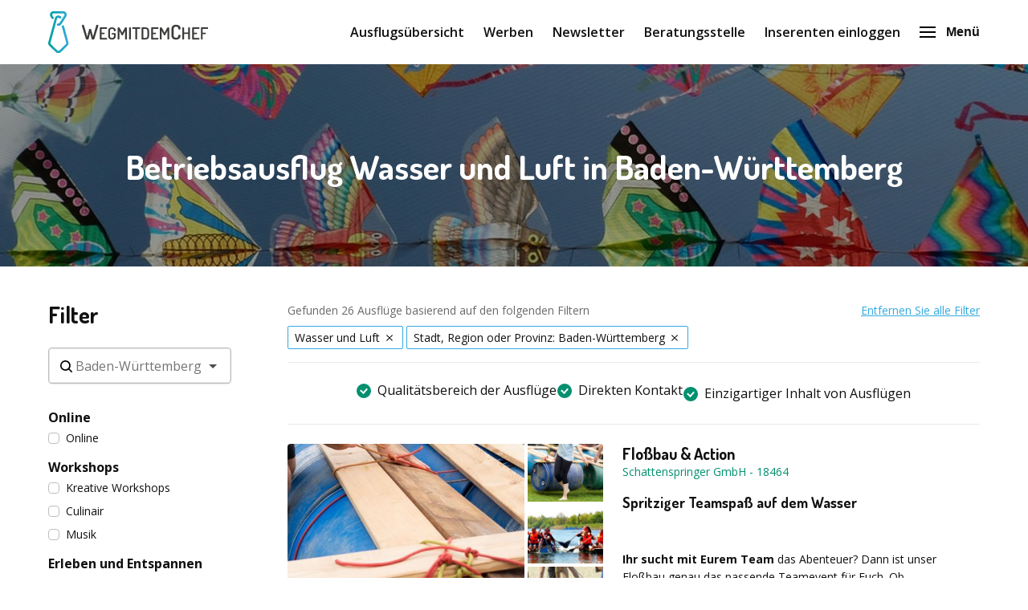

--- FILE ---
content_type: text/html; charset=utf-8
request_url: https://www.wegmitdemchef.de/wasser+und+luft/baden-wurttemberg
body_size: 62407
content:
<!doctype html>
      <html lang="de" data-reactroot=""><head><meta charSet="utf-8"/><link rel="shortcut icon" href="/static/favicon-wmdb.png"/><meta name="viewport" content="width=device-width, initial-scale=1"/><meta name="apple-mobile-web-app-capable" content="yes"/><meta name="mobile-web-app-capable" content="yes"/><title data-react-helmet="true">Betriebsausflug Wasser und Luft Baden-Württemberg - WegmitdemChef.de</title><meta data-react-helmet="true" charSet="utf-8"/><meta data-react-helmet="true" name="description" content="Betriebsausflug Wasser und Luft in Baden-Württemberg? Finden und vergleichen Sie passende Betriebsausflüge auf WegmitdemChef in der Kategorie Wasser und Luft in .."/><meta data-react-helmet="true" property="og:title" content="Betriebsausflug Wasser und Luft Baden-Württemberg - WegmitdemChef.de"/><meta data-react-helmet="true" property="og:description" content="Betriebsausflug Wasser und Luft in Baden-Württemberg? Finden und vergleichen Sie passende Betriebsausflüge auf WegmitdemChef in der Kategorie Wasser und Luft in .."/><meta data-react-helmet="true" property="og:image" content="https://d2re5kvkw4mz4l.cloudfront.net/fd73bbd5074db045bde2/Water en Lucht.jpg"/><meta data-react-helmet="true" name="robots" content="noodp"/><link data-react-helmet="true" rel="canonical" href="https://www.wegmitdemchef.de/wasser+und+luft/baden-wurttemberg"/><link rel="stylesheet" href="/static/1.fdb72c3933caf32046cd.css"/><link rel="stylesheet" href="/static/bundle.ecd9efd3164c02cf67ff.css"/><script src="/static/gtm-wmdb-de-de.js"></script><script>window.__PRELOADED_STATE__ = {"activities":{"activities":[{"id":18464,"createdAt":"2021-12-23T10:28:42.000Z","updatedAt":"2025-04-23T12:42:43.000Z","approved":true,"slug":"flossbau-mit-flossfahrt-null-18464","title":"Floßbau & Action","companyName":"Schattenspringer GmbH","description":"<h4>Spritziger Teamspa&szlig; auf dem Wasser</h4>\n<p><strong>Ihr sucht mit Eurem Team</strong> das Abenteuer? Dann ist unser Flo&szlig;bau genau das passende Teamevent f&uuml;r Euch. Ob Betriebsausflug, Firmenfeier oder Rahmenprogramm zu Tagungen &ndash; die Mischung aus dem Flo&szlig;bau und einer anschlie&szlig;enden spielerischen Teamchallenge auf dem Wasser ist ein tolles Erlebnispaket f&uuml;r viele Gelegenheiten und alle Altersgruppen.<br /><br /><strong>Los geht es in kleinen Gruppen</strong>&nbsp;mit dem Flo&szlig;bau. Aus Tonnen, Seilen und Brettern entstehen nach und nach die Fl&ouml;&szlig;e. Dabei t&uuml;fteln die Teilnehmer ganz konzentriert und arbeiten Hand in Hand an Ihren Kostruktionen. Dann geht es an die Details. Eine Flagge und ein Teamkapit&auml;n darf schlie&szlig;lich auf keinem Flo&szlig; fehlen. Von den Guides gibt es schnell noch einen Crashkurs zum Gebrauch von Paddeln und Schwimmwesten, bevor es dann hei&szlig;t:<br /><br />\"ALLE AN BOOOOOOORD!\"<br /><br /><strong>Auf dem Wasser&nbsp;</strong>zeigt sich schnell, ob die selbstgebauten Konstruktionen auch wirklich schwimmtauglich sind&nbsp;und welche Gruppe ihr Flo&szlig; in die richtige Richtung steuert. Die gespannten Blicke aller Teilnehmer des Events ruhen auf den Guides, die nun die Aufgaben f&uuml;r die Teamchallenge verk&uuml;nden. Da spielen Bojen und eine Flaschenpost eine Rolle und zwischendurch wird auch regelrecht &bdquo;im Tr&uuml;ben gefischt&ldquo;. Die ganze Zeit aber geht es beim Teamevent Flo&szlig;bau um Teamgeist, Geschicklichkeit und viel gemeinsamen Spa&szlig;.<br /><br />Gemeinsam endet schlie&szlig;lich auch das Teamevent Flo&szlig;bau.&nbsp;<strong>Zum gro&szlig;en Finale&nbsp;</strong>k&ouml;nnen alle Fl&ouml;&szlig;e zu einem gemeinsamen XXXL-Flo&szlig; verbunden werden und sp&auml;testens dann f&uuml;hlt sich wirklich jeder als Gewinner.</p>\n<p><em><strong>Preis pP 69,00 &euro; zzgl. MwSt. Der Mindestgruppenpreis betr&auml;gt 950,00, das Event ist f&uuml;r Gruppen von 15-500 m&ouml;glich.</strong></em></p>","personsMin":15,"personsMax":200,"status":true,"approvalStatus":"APPROVED","website":"Milser Straße 37","showWebsite":false,"indoorOutdoor":"BOTH","contactFirstName":"Michael","contactLastName":"Kemnade","organisation":{"id":8918,"name":"Schattenspringer","email":"trainings@schattenspringer.de","website":""},"media":[{"id":80975,"url":"https://d2re5kvkw4mz4l.cloudfront.net/4c2ea571b9d392d8f8e1/Floßbau genehmigt 10.PNG","index":0,"type":"IMAGE"},{"id":80976,"url":"https://d2re5kvkw4mz4l.cloudfront.net/f2e7c951562048b787fd/Floßbau genehmigt 27.PNG","index":5,"type":"IMAGE"},{"id":98371,"url":"https://d2re5kvkw4mz4l.cloudfront.net/aafe4b112b4502208e05/Floßbau 400x400.jpg","index":2,"type":"IMAGE"},{"id":98373,"url":"https://d2re5kvkw4mz4l.cloudfront.net/c64b7056dd36be593e35/Floßbau Header 5 1600x810.jpg","index":6,"type":"IMAGE"},{"id":104523,"url":"https://d2re5kvkw4mz4l.cloudfront.net/6a3a3306ebdd8386001e/schat4.png","index":1,"type":"IMAGE"},{"id":80979,"url":"https://d2re5kvkw4mz4l.cloudfront.net/a7dd5bd16bf20c218214/floßbau1.JPG","index":4,"type":"IMAGE"},{"id":98372,"url":"https://d2re5kvkw4mz4l.cloudfront.net/3ea1d07bafadac42766d/Teamtraining Planspiel Floßbau 400 x 400.jpg","index":3,"type":"IMAGE"}],"minimumAge":0,"maximumAge":0},{"id":24564,"createdAt":"2024-03-06T14:20:30.000Z","updatedAt":"2024-03-06T16:28:45.000Z","approved":true,"slug":"water-fun-games-24564","title":"Water Fun Games","companyName":"Montée Germany GmbH","description":"<p><strong>Mont&eacute;e's Summer &amp; Water Splash </strong>Event Module sowie Beach Games bieten die ideale Mischung aus Action und Spa&szlig;, die Ihre Veranstaltung zum Highlight macht. Sie k&ouml;nnen als eigenst&auml;ndiges Event oder als Teil Ihres Firmenevents, Sommerfests oder Family Days gebucht werden. Egal wo - als mobiler Eventanbieter kommt Mont&eacute;e direkt zu Ihrer Wunschlocation.</p>\n<p><strong>Erleben Sie:</strong></p>\n<p><strong><em>Water Roller: </em></strong>Ein riesiges Hamsterrad &uuml;ber Wasser und Wiese, ideal f&uuml;r Spa&szlig; und Koordination.</p>\n<p><strong><em>Mega Blaster Schie&szlig;bude:</em> </strong>Nutzen Sie Wasserspritzpistolen f&uuml;r eine unterhaltsame Herausforderung.</p>\n<p><strong><em>Outdoor Touren:</em> </strong>Rafting und Canyoning f&uuml;r einzigartige Naturabenteuer.</p>\n<p><strong><em>Flo&szlig;bau:</em> </strong>Teamarbeit beim Bau eines stabilen Flo&szlig;es aus verschiedenen Materialien. Testen Sie anschlie&szlig;end die gebauten Fl&ouml;&szlig;e in einem kleinen Parcours.</p>\n<p><strong><em>Kanu Fun Parcours:</em> </strong>Koordinations&uuml;bungen und Spa&szlig; beim Paddeln als Team.</p>\n<p><strong><em>Drachenboot Rennen:</em></strong> Paddeln im Takt in einem traditionellen 12-Meter-Drachenboot.</p>\n<p><strong><em>Mega Stand Up Paddling:</em> </strong>Ein Team-Wettbewerb, der Stand Up Paddling als aktuelle Trendaktivit&auml;t nutzt und besondere Momente am Wasser schafft.</p>\n<ul>\n<li>Sommer</li>\n<li>Water Roller</li>\n<li>Mega Blaster Schie&szlig;bude</li>\n<li>Rafting oder Canyoning</li>\n<li>Flo&szlig;bau und Flo&szlig; Fun Parcours</li>\n<li>Kanu Fun Parcours am See</li>\n<li>Drachenboot Rennen</li>\n<li>Stand Up Paddling</li>\n<li>In Deutsch, Englisch &amp; mehr</li>\n</ul>","personsMin":20,"personsMax":200,"status":true,"approvalStatus":"APPROVED","website":"https://montee.com/de/water-fun-games","showWebsite":false,"indoorOutdoor":"BOTH","contactFirstName":"Andreas","contactLastName":"Driza","organisation":{"id":10810,"name":"Montée Austria GmbH","email":"info@montee.com","website":"montee.com"},"media":[{"id":102467,"url":"https://d2re5kvkw4mz4l.cloudfront.net/a372751ae15a93a117aa/Water Fun Games Waterroller Teamevent Sommer Outdoor Wasser.jpg","index":2,"type":"IMAGE"},{"id":102471,"url":"https://d2re5kvkw4mz4l.cloudfront.net/111b79f52f0a284a1fc5/Titelfoto Drachenboot Rennen.png","index":5,"type":"IMAGE"},{"id":102469,"url":"https://d2re5kvkw4mz4l.cloudfront.net/dd6bdb5aa5e9e18a7796/xl sup Water Challenge.png","index":6,"type":"IMAGE"},{"id":102466,"url":"https://d2re5kvkw4mz4l.cloudfront.net/7d5525f05ea3558bd602/Water Fun Games Raft See Teambuilding Event Idee Salzburg Outdoor Sommer.jpg","index":1,"type":"IMAGE"},{"id":102468,"url":"https://d2re5kvkw4mz4l.cloudfront.net/9392481b5567034df880/Team SUP ausgefallene Teamevent Ideen Bayern München.jpg","index":3,"type":"IMAGE"},{"id":102472,"url":"https://d2re5kvkw4mz4l.cloudfront.net/85cd3f20f69c72006fbc/Floßbau + Challenge Titelbild - 300KB.jpg","index":7,"type":"IMAGE"},{"id":102465,"url":"https://d2re5kvkw4mz4l.cloudfront.net/f443ae81b737f86d47c8/flossbau-spaß-action-summerfeeling-firmenevent- header.jpg","index":0,"type":"IMAGE"},{"id":102470,"url":"https://d2re5kvkw4mz4l.cloudfront.net/c1f1a1059e78dba9d382/kanu water Challenge.png","index":4,"type":"IMAGE"}],"minimumAge":0,"maximumAge":0},{"id":27706,"createdAt":"2025-08-07T18:26:38.000Z","updatedAt":"2025-08-12T12:52:53.000Z","approved":true,"slug":"flossbauprogramm-27706","title":"Floßbauprogramm","companyName":"EP-Factory Ludwigsburg","description":"<p><strong>Unser Flo&szlig;bauprogramm</strong> in Ludwigsburg bietet eine aufregende Gelegenheit, die Teamf&auml;higkeit und den Erfindungsreichtum Ihrer Gruppe auf die Probe zu stellen. Der Ablauf kann an Ihre spezifischen Anforderungen angepasst werden, um ein unvergessliches Erlebnis zu schaffen, das sowohl unterhaltsam als auch lehrreich ist.</p>\n<p><strong>Dauer:</strong> 4 Stunden. ---&nbsp; (Anpassungen m&ouml;glich). ---&nbsp; <strong>Treffpunkt:</strong> Ludwigsburg&nbsp; ---&nbsp; <strong>Preis: </strong>auf Anfrage</p>","personsMin":10,"personsMax":30,"status":true,"approvalStatus":"APPROVED","website":"www.epfactory.org","showWebsite":false,"indoorOutdoor":"BOTH","contactFirstName":"Julian","contactLastName":"Krumrey","organisation":{"id":11168,"name":"EP-Factory Ludwigsburg","email":"info@epfactory.org","website":"epfactory.org"},"media":[{"id":114759,"url":"https://d2re5kvkw4mz4l.cloudfront.net/0a6d6188834a8fa46b12/tempImage2SyM9t.jpg","index":3,"type":"IMAGE"},{"id":114761,"url":"https://d2re5kvkw4mz4l.cloudfront.net/3d6da7768de88d454de8/IMG_2456.jpeg","index":1,"type":"IMAGE"},{"id":114760,"url":"https://d2re5kvkw4mz4l.cloudfront.net/eed98ade41a4dcd19f2b/E23C9FBC-D19D-45BC-9750-71F8CFF8BB1F.jpeg","index":0,"type":"IMAGE"},{"id":114762,"url":"https://d2re5kvkw4mz4l.cloudfront.net/a9055538af5d57032cd9/IMG_2210.jpeg","index":2,"type":"IMAGE"}],"minimumAge":0,"maximumAge":0},{"id":26249,"createdAt":"2024-12-04T09:56:27.000Z","updatedAt":"2025-09-26T11:51:40.000Z","approved":true,"slug":"sommerfeste-27907","title":"Sommerfeste","companyName":"ATM Corporate Events GmbH","description":"<h4 data-start=\"139\" data-end=\"216\"><strong data-start=\"142\" data-end=\"214\">Sommer, Sonne, Firmenfeier &ndash; Erleben Sie den Sommer in vollen Z&uuml;gen!</strong></h4>\n<p data-start=\"218\" data-end=\"520\">Warme Temperaturen und lange Sommerabende laden dazu ein, den Arbeitsalltag hinter sich zu lassen und gemeinsam <strong data-start=\"330\" data-end=\"363\">besondere Momente zu genie&szlig;en</strong>. Warum bis zur n&auml;chsten Weihnachtsfeier warten? Nutzen Sie den Sommer f&uuml;r ein abwechslungsreiches Firmenevent, das Ihre Mitarbeiter noch lange begeistert.</p>\n<p data-start=\"522\" data-end=\"611\">Wir planen Ihr <strong data-start=\"537\" data-end=\"565\">individuelles Sommerfest</strong> &ndash; mit Sonne, Spa&szlig; und k&uuml;hlen Erfrischungen!</p>\n<h3 data-start=\"613\" data-end=\"671\"><strong data-start=\"617\" data-end=\"669\">Wir gestalten Ihr Sommerfest nach Ihren W&uuml;nschen</strong></h3>\n<p data-start=\"672\" data-end=\"830\">Gemeinsam entwickeln wir das passende Konzept, organisieren die Location, k&uuml;mmern uns um Ablauf und Logistik und sorgen daf&uuml;r, dass alles reibungslos l&auml;uft.</p>\n<p data-start=\"832\" data-end=\"869\"><strong data-start=\"832\" data-end=\"867\">Inspiration f&uuml;r Ihr Sommerfest:</strong></p>\n<ul data-start=\"870\" data-end=\"1056\">\n<li data-start=\"870\" data-end=\"892\">\n<p data-start=\"872\" data-end=\"892\">Amerika Sommerfest</p>\n</li>\n<li data-start=\"893\" data-end=\"913\">\n<p data-start=\"895\" data-end=\"913\">80er Jahre Party</p>\n</li>\n<li data-start=\"914\" data-end=\"941\">\n<p data-start=\"916\" data-end=\"941\">Superhelden Sommerparty</p>\n</li>\n<li data-start=\"942\" data-end=\"966\">\n<p data-start=\"944\" data-end=\"966\">Interaktiver Ausflug</p>\n</li>\n<li data-start=\"967\" data-end=\"982\">\n<p data-start=\"969\" data-end=\"982\">Beach Party</p>\n</li>\n<li data-start=\"983\" data-end=\"1002\">\n<p data-start=\"985\" data-end=\"1002\">Las Vegas Party</p>\n</li>\n<li data-start=\"1003\" data-end=\"1029\">\n<p data-start=\"1005\" data-end=\"1029\">Around the World Feier</p>\n</li>\n<li data-start=\"1030\" data-end=\"1056\">\n<p data-start=\"1032\" data-end=\"1056\">1001 Nacht Sommerparty</p>\n</li>\n</ul>\n<p data-start=\"1058\" data-end=\"1153\">&hellip; und viele weitere kreative Ideen, die garantiert <strong data-start=\"1109\" data-end=\"1143\">f&uuml;r Abwechslung und gute Laune</strong> sorgen.</p>\n<h3 data-start=\"1155\" data-end=\"1188\"><strong data-start=\"1159\" data-end=\"1186\">Team-Building inklusive</strong></h3>\n<p data-start=\"1189\" data-end=\"1434\">Warum nicht gleich <strong data-start=\"1208\" data-end=\"1229\">Teamgeist st&auml;rken</strong>? Kombinieren Sie Ihr Sommerfest mit einem unserer <strong data-start=\"1280\" data-end=\"1304\">Team-Building-Events</strong>. So f&ouml;rdern Sie den Zusammenhalt Ihrer Mitarbeiter und feiern anschlie&szlig;end gemeinsam in eine unvergessliche Sommernacht hinein.</p>","personsMin":10,"personsMax":1000,"status":true,"approvalStatus":"APPROVED","website":"www.atmevents.de","showWebsite":false,"indoorOutdoor":"BOTH","contactFirstName":"Florian","contactLastName":"Steur","organisation":{"id":9305,"name":"ATM Corporate Events GmbH","email":"info@atmevents.de","website":""},"media":[{"id":108968,"url":"https://d2re5kvkw4mz4l.cloudfront.net/ec5a421c83cb612502f7/Curevac Spray Bilder (2).jpeg","index":3,"type":"IMAGE"},{"id":109095,"url":"https://d2re5kvkw4mz4l.cloudfront.net/8dceefd3304d97727307/Bar.JPG","index":0,"type":"IMAGE"},{"id":108964,"url":"https://d2re5kvkw4mz4l.cloudfront.net/e6991c7c12d1c84a633d/Stahl (8).jpeg","index":5,"type":"IMAGE"},{"id":109007,"url":"https://d2re5kvkw4mz4l.cloudfront.net/00c48f839424e509b9b1/Überblick Leer.jpg","index":1,"type":"IMAGE"},{"id":109006,"url":"https://d2re5kvkw4mz4l.cloudfront.net/6ad87dcaf5a960409de3/IMG_6195.JPG","index":4,"type":"IMAGE"},{"id":109136,"url":"https://d2re5kvkw4mz4l.cloudfront.net/1f68804d77c16b181d91/Somfy_Sommerfest.jpg","index":6,"type":"IMAGE"},{"id":108969,"url":"https://d2re5kvkw4mz4l.cloudfront.net/3727aaa05c537c618145/Curevac  (3).jpeg","index":2,"type":"IMAGE"}],"minimumAge":0,"maximumAge":0},{"id":14521,"createdAt":"2021-09-22T12:50:25.000Z","updatedAt":"2025-10-20T07:40:15.000Z","approved":true,"slug":"seefahrer-challenge-flossbau-event-or-corona-proof-14521","title":"Seefahrer Challenge ...das Floßbau Event ","companyName":"die schrittmacher","description":"<p><strong>Teamevent mit Abenteuerfaktor</strong>: Die Seefahrer Challenge Ein au&szlig;ergew&ouml;hnliches Outdoor-Event, das Teamgeist, Kreativit&auml;t und Abenteuerlust vereint.</p>\n<p><strong>Setzen Sie</strong> gemeinsam die Segel! Unsere Seefahrer Challenge bringt Ihre Teams raus aus dem Alltag &ndash; rein ins gemeinsame Erlebnis. Zwischen Flaggen-Gestaltung, cleveren Challenges und dem gro&szlig;en Finale auf dem selbstgebauten Flo&szlig; entsteht echtes Teamwork, das h&auml;ngen bleibt.</p>\n<p><strong>Das erwartet Ihre Crew:</strong></p>\n<p>* Start &amp; Crew-Einteilung. --&nbsp; Gemeinssamer Auftakt, Rollenverteilung, erst Stimmung - los geht's</p>\n<p>* Flaggen gestalten &amp; Knotenkunde. -- &nbsp;Kreativer Warm-up mit maritimem Spirit und Teambuilding-Kickstart.</p>\n<p>* Seefahrer-Pr&uuml;fungen. -- &nbsp;Logik, Geschick und Strategie &ndash; hier trennt sich der Landratte vom Kapit&auml;n.</p>\n<p>* Material-Versteigerung. -- Cleverness und Coolness sind bei der Ersteigerung der Materialpakete gefragt&nbsp;&nbsp;</p>\n<p>* Flo&szlig;bau &amp; Regatta. -- &nbsp;Jetzt wird&rsquo;s ernst: Gemeinsam bauen, paddeln, siegen!</p>\n<p>* Auktion &amp; Siegerehrung. -- &nbsp;Feierlicher Abschluss mit Wertsch&auml;tzung und einer Portion Humor.</p>\n<p><em>Fur Gruppen von 30 bis 100 Personen. -- &nbsp;Dauer: flexibel von 2,5 bis 5 Stunden --&nbsp; Preise auf Anfrage. -- &nbsp;Ideal als Sommeraktion, Offsite oder Teambuilding-Highlight. -- &nbsp;Standortunabh&auml;ngig &ndash; wir kommen zu Ihnen oder organisieren die passende Location </em></p>\n<p><strong>(Wasser ist ein Muss!)</strong></p>","personsMin":25,"personsMax":200,"status":true,"approvalStatus":"APPROVED","website":"http://www.dieschrittmacher.de","showWebsite":false,"indoorOutdoor":"INDOOR","contactFirstName":"Thomas ","contactLastName":"Keller","organisation":{"id":8580,"name":"die schrittmacher GmbH & Co. KG","email":"post@dieschrittmacher.de","website":"http://www.dieschrittmacher.de"},"media":[{"id":89824,"url":"https://d2re5kvkw4mz4l.cloudfront.net/d547dd9e730bd91b9482/Regatta auf Neckar.JPG","index":11,"type":"IMAGE"},{"id":114446,"url":"https://d2re5kvkw4mz4l.cloudfront.net/628edc65f84689baa9d9/20230627_185705.jpg","index":12,"type":"IMAGE"},{"id":59162,"url":"https://d2re5kvkw4mz4l.cloudfront.net/wmdbde-1428/original.1428-7.jpg","index":1,"type":"IMAGE"},{"id":59158,"url":"https://d2re5kvkw4mz4l.cloudfront.net/wmdbde-1428/original.1428-3.jpg","index":2,"type":"IMAGE"},{"id":59157,"url":"https://d2re5kvkw4mz4l.cloudfront.net/wmdbde-1428/original.1428-2.jpg","index":5,"type":"IMAGE"},{"id":59159,"url":"https://d2re5kvkw4mz4l.cloudfront.net/wmdbde-1428/original.1428-4.jpg","index":7,"type":"IMAGE"},{"id":89821,"url":"https://d2re5kvkw4mz4l.cloudfront.net/3b156c8beaf400091c1d/Gruppe mit Flaggen Original.jpg","index":9,"type":"IMAGE"},{"id":59156,"url":"https://d2re5kvkw4mz4l.cloudfront.net/wmdbde-1428/original.1428-1.jpg","index":10,"type":"IMAGE"},{"id":59160,"url":"https://d2re5kvkw4mz4l.cloudfront.net/wmdbde-1428/original.1428-5.jpg","index":8,"type":"IMAGE"},{"id":89823,"url":"https://d2re5kvkw4mz4l.cloudfront.net/8c4fb34fe396f1fc0b2d/Versteigerung.JPG","index":4,"type":"IMAGE"},{"id":114447,"url":"https://d2re5kvkw4mz4l.cloudfront.net/110e360c6b16671d34fa/IMG20230705150118.jpg","index":13,"type":"IMAGE"},{"id":59161,"url":"https://d2re5kvkw4mz4l.cloudfront.net/wmdbde-1428/original.1428-6.jpg","index":6,"type":"IMAGE"},{"id":89825,"url":"https://d2re5kvkw4mz4l.cloudfront.net/9ef4ad5731de8610e95c/Figur.JPG","index":0,"type":"IMAGE"},{"id":89820,"url":"https://d2re5kvkw4mz4l.cloudfront.net/5c45b5061ddf4578a3d1/P6051012.JPG","index":3,"type":"IMAGE"}],"minimumAge":0,"maximumAge":0},{"id":15438,"createdAt":"2021-09-22T13:29:52.000Z","updatedAt":"2021-09-22T13:29:52.000Z","approved":true,"slug":"-fun-and-action-drachenboot-2593","title":"*****  Fun & Action – Drachenboot","companyName":"drachenboot-events.com","description":"<p><strong>Drachenboot fahren:</strong>&nbsp;&ndash; eine Sportart, die ihren Ursprung in Asien hat und dort von Millionen von Leuten ausge&uuml;bt wird, begeistert auch bei uns! Was hat es mit dieser spektakul&auml;ren Sportart auf sich, in der nebst Teamgeist und vor allem das pr&auml;zise Zusammenspiel der Paddlerinnen und Paddler im Boot &uuml;ber Erfolg oder Misserfolg entscheidet?</p>\r\n<p><br /><strong>Mit &uuml;ber 23 j&auml;hriger Kontinuit&auml;t:&nbsp;&nbsp;</strong>- lebt und vermittelt drachenboot-events.com das dynamisch asiatische Fieber, hierbei setzte &nbsp;Wolfram Faust auf drei Eckpfeiler: Sport, Erfahrung, Fun. So bietet der 2 fache Olympia Teilnehmer und 5 fache Drachenboot-Weltmeister nicht nur ein fundiertes Sportwissen, sondern weiht Sie in die vielen Legenden und Rituale rund ums Drachenbootfahren ein.</p>\r\n<p>&nbsp;</p>\r\n<p><em><strong>Und wann sitzen wir zusammen in einem Boot um Ihren Drachenboot Team Event zu starten?</strong></em></p>\r\n<p>&nbsp;</p>\r\n<p>&nbsp;<strong>Leistungen:</strong></p>\r\n<ul>\r\n<li><em>professionelle Veranstaltungensbetreuung</em></li>\r\n<li><em>Individuelle Planung und Organisation</em></li>\r\n<li><em>Betreuung durch ausgebildete Trainer</em></li>\r\n<li><em>Mobiler Bootspool: 10er, 20er und 50 Personen Boote</em></li>\r\n<li><em>Equipment, wie Schwimmwesten &amp; Paddel entsprechend der Teilnehmerzahl</em></li>\r\n<li><em>Optional: nat&uuml;rlich alle weiteren Details zum Drachenboot, Siegerehrung, Catering, etc.</em></li>\r\n<li><em>Trainer durchgehend auf jedem Boot</em></li>\r\n<li>dragon boats / Drachenboote in verschiedenen Gr&ouml;&szlig;en<br /><em></em></li>\r\n<li><em>50er Boote</em></li>\r\n<li><em>20er Boote &ndash; Gruppen bis 2500 Pers. m&ouml;glich</em></li>\r\n<li><em>10er Boot &ndash; schon ab 6 Pers.</em></li>\r\n<li><em>5 facher drachenboot Weltmeister</em></li>\r\n<li><em>2 facher Olympiateilnehmer</em></li>\r\n<li><em>25 j&auml;hrige Eventagentur</em></li>\r\n<li><em>Mobil - bundesweit, - europaweit<br /></em></li>\r\n<li><em>Aussergew&ouml;hnliche Locations</em></li>\r\n</ul>\r\n<br />\r\n<p><em>&nbsp;-<strong> Unsere Events sind der Tipp f&uuml;r viele Anl&auml;sse:.</strong> f&uuml;r Ihre Betriebsfeier, Ihren Teamevent, Ihr Teamtraining, als Incentive, Sommerfeier, Weihnachtsfeier, Kundenevent, Messe oder auch Tagung, Teamaktionen, BBQ, Party, Aktivprogramm f&uuml;r alle G&auml;ste, Fun Cup, &nbsp;ist f&uuml;r jede Alters- und Zielgruppe geeignet.&nbsp;</em><em>Sie suchen einen lockeren , sportlichen aktiven Part f&uuml;r Ihr Sommerfest, Betriebsausflug, Firmenfeier, Betriebsfeier, Kick-Off oder Messe ?&nbsp;</em><em>Dann steigen Sie doch mit Ihren Teilnehmern zu uns ins Boot und starten sie Ihr Kickoff, Teamevent,&nbsp; Gruppenerlebnis oder Teamerlebnis. Die Ideen von drachenboot-events um das Thema Integration neuer Mitarbeiter, Azubis eignen sich hervorragend f&uuml;r einen Azubis Kick-Off oder Team &ndash; Games, oder einer Team Olympiade.&nbsp;</em><em>Zusammenhalt und Wir-Gef&uuml;hl/Erlebnis mit unseren Events motivieren und st&auml;rken Sie nachhaltig die Mitarbeitermotivation, Teamentwicklung oder das Teamtraining.&nbsp;</em><em>Zudem machen sie auch noch richtig Spa&szlig;! Erg&auml;nzen k&ouml;nnen Sie nat&uuml;rlich unsere Programme mit einem BBQ.</em></p>\r\n<p><em>&nbsp;</em></p>\r\n<p><em>&nbsp;-&nbsp;<strong>Trend Event</strong> - Drachenboot / dragonboat als alternative zum Wassersport Kanu, Rudern, Rafting und Flo&szlig;bau/Flossbau.</em></p>\r\n<p><br /><em> &nbsp;-<strong>&nbsp;Ein Outdoor-Event als Betriebsausflug,</strong> Teamevent, Teambuilding, Workshop, Incentive,&nbsp;Team-Erlebnis, Teamchallenge, Firmenevent, Teamprojekt, Azubi-Event oder als&nbsp;Rahmenprogramm/Aktivprogramm zu einem Seminar, Kongress, Meeting, Tagung.</em></p>","personsMin":6,"personsMax":2500,"status":true,"approvalStatus":"APPROVED","website":"http://drachenboot-events.com","showWebsite":false,"contactFirstName":"Wolfram Faust","contactLastName":null,"organisation":{"id":8730,"name":"Drachenboot-Events.com","email":"info@drachenboot-events.com","website":""},"media":[{"id":64431,"url":"https://d2re5kvkw4mz4l.cloudfront.net/wmdbde-2593/original.2593-2.jpg","index":2,"type":"IMAGE"},{"id":64434,"url":"https://d2re5kvkw4mz4l.cloudfront.net/wmdbde-2593/original.2593-5.jpg","index":5,"type":"IMAGE"},{"id":64435,"url":"https://d2re5kvkw4mz4l.cloudfront.net/wmdbde-2593/original.2593-6.jpg","index":6,"type":"IMAGE"},{"id":64436,"url":"https://d2re5kvkw4mz4l.cloudfront.net/wmdbde-2593/original.2593-7.jpg","index":7,"type":"IMAGE"},{"id":64432,"url":"https://d2re5kvkw4mz4l.cloudfront.net/wmdbde-2593/original.2593-3.jpg","index":3,"type":"IMAGE"},{"id":64430,"url":"https://d2re5kvkw4mz4l.cloudfront.net/wmdbde-2593/original.2593-1.jpg","index":1,"type":"IMAGE"},{"id":64433,"url":"https://d2re5kvkw4mz4l.cloudfront.net/wmdbde-2593/original.2593-4.jpg","index":4,"type":"IMAGE"},{"id":64437,"url":"https://d2re5kvkw4mz4l.cloudfront.net/wmdbde-2593/original.2593-8.jpg","index":8,"type":"IMAGE"}]},{"id":13850,"createdAt":"2021-09-22T12:22:06.000Z","updatedAt":"2022-12-12T13:57:38.000Z","approved":true,"slug":"flossbau-corona-proof-13850","title":"Floßbau ","companyName":"turide","description":"<p><em><strong>Flo&szlig;bau als Teamaufgabe, eine wirkliche Herausforderung!</strong> Hier sind weniger sportliche H&ouml;chstleistungen erforderlich, sondern Teamgeist, Kreativit&auml;t und Spa&szlig;! Bauen Sie mit den vorgegebenen Materialien Ihr Flo&szlig; und fahren Sie den anderen davon. </em><br /><br /><strong>Kurzportrait Flo&szlig;bau:</strong><br />Dauer: ca. 2 - 4 Stunden (je nach Teilnehmerzahl)<br />Ort: Raum Bitburg (deutschlandweit auf Anfrage)<br />Teilnehmer: ab 15 Personen <br />Termin: April - Oktober <br /><strong><br />Leistungen:</strong>&nbsp;Material zum Flo&szlig;bau - Professionelle Instrukteure und Betreuung der Gruppen - Bau von mehreren Fl&ouml;&szlig;en (je nach Gruppengr&ouml;&szlig;e 7-15 Personen pro Flo&szlig;) - Schwimmwesten f&uuml;r die Dauer der Flo&szlig;fahrt<br /><br /><em><strong>Preisbeispiel bei 15 Teilnehmer pro Person ab &euro; 49,00&nbsp; - Aufpreis f&uuml;r Segelbau&nbsp; - Mittagessen und / oder Kaffee und Kuchen gegen Mehrpreis m&ouml;glich</strong>&nbsp;<strong>F&uuml;r weitere Informationen f&uuml;llen Sie bitte das untenstehende Formular aus.</strong></em></p>","personsMin":15,"personsMax":5000,"status":true,"approvalStatus":"APPROVED","website":"www.turi1.de","showWebsite":false,"indoorOutdoor":"INDOOR","contactFirstName":"Herr Tures","contactLastName":"","organisation":{"id":8413,"name":"Turide GmbH","email":"julia.gansen@turi1.de / info@turi1.de","website":""},"media":[{"id":84841,"url":"https://d2re5kvkw4mz4l.cloudfront.net/f6d94ea250c2cfbc3a59/20170630_134312.jpg","index":1,"type":"IMAGE"},{"id":84843,"url":"https://d2re5kvkw4mz4l.cloudfront.net/350125741b2f2cd87baf/DSCN5095.JPG","index":3,"type":"IMAGE"},{"id":84840,"url":"https://d2re5kvkw4mz4l.cloudfront.net/5a28aba929083b6bf328/20150619_007.jpg","index":0,"type":"IMAGE"},{"id":84844,"url":"https://d2re5kvkw4mz4l.cloudfront.net/1c3315357bf489dc75f6/DSCN5072.JPG","index":4,"type":"IMAGE"},{"id":84846,"url":"https://d2re5kvkw4mz4l.cloudfront.net/771066e9ecea28f9f9d5/20170630_142502.jpg","index":6,"type":"IMAGE"},{"id":84845,"url":"https://d2re5kvkw4mz4l.cloudfront.net/f3c25e6c0ad8452dc440/DSCN5059.JPG","index":5,"type":"IMAGE"},{"id":84842,"url":"https://d2re5kvkw4mz4l.cloudfront.net/5c14e6abe3441a2308d6/20170630_140410.jpg","index":2,"type":"IMAGE"}],"minimumAge":0,"maximumAge":0},{"id":15437,"createdAt":"2021-09-22T13:29:49.000Z","updatedAt":"2025-06-24T11:42:08.000Z","approved":true,"slug":"smal-dragon-boat-vereint-15437","title":"Small Dragon Boat - vereint","companyName":"drachenboot-events.com","description":"<p><strong>Ihr sucht nach einem dynamischen maritimen</strong> Duell mit Kollegen, Freunden o. gar dem Chef, mit einem relaxtem BBQ?&nbsp;<strong>get Ready?&nbsp;</strong>Drachenbootfahren hat sich aus einer alten asiatischen Tradition zu einer modernen und beliebten Sportart entwickelt.&nbsp;<strong>Interesse?</strong> Kontaktiert uns und wir realisieren, auch bei kleinen Personenzahlen, faszinierende Betriebsausfl&uuml;ge und erfolgreiche Team-Events in eurer N&auml;he<br /><br /><strong>Facts:</strong><br />* zweifacher Olympia Teilnehmer: Wolfram Faust <br />* professionelle Veranstaltungensbetreuung durch<br />* individuelle Planung und Organisation <br />* mobiler Bootspool <br />* smal Drachenboote f&uuml;r 6 bis 11 Personen pro Boot<br />* Equipment wie Schwimmwesten und Paddel entsprechend der Personenzahl.<br />* In jedem Boot, ausgebildete Trainer/ Bootsf&uuml;hrer<br />* au&szlig;ergew&ouml;hnliche Accessoires zum Thema Drachenboot<br /><br /><br /></p>\n<p><em>&nbsp;-<strong> Zusammenhalt und Wir-Gef&uuml;hl/Erlebnis</strong> mit unseren Events motivieren und st&auml;rken Sie nachhaltig die Mitarbeitermotivation, Teamentwicklung oder das Teamtraining.&nbsp;</em><em>Zudem machen sie auch noch richtig Spa&szlig;!&nbsp;</em><em>Sie suchen einen lockeren , sportlichen aktiven Part f&uuml;r Ihr Sommerfest, Betriebsausflug, Firmenfeier, Betriebsfeier, Kick-Off oder Messe ?&nbsp;</em><em>Dann steigen Sie doch mit Ihren Teilnehmern zu uns ins Boot und starten sie Ihr Kickoff, Teamevent,&nbsp; Gruppenerlebnis oder Teamerlebnis. Die Ideen von drachenboot-events um das Thema Integration neuer Mitarbeiter, Azubis eignen sich hervorragend f&uuml;r einen Azubis Kick-Off oder Team &ndash; Games, oder einer Team Olympiade.&nbsp;</em><em>Erg&auml;nzen k&ouml;nnen Sie nat&uuml;rlich unsere Programme mit einem BBQ.</em></p>\n<p><em>&nbsp;</em></p>\n<p><em>&nbsp;-<strong>&nbsp;Event - Tip</strong> &gt;&gt; Drachenboot als alternative zum Rafting, Kanu, Rudern und Flo&szlig;bau/Flossbau, Wassersport.</em></p>\n<p><em>&nbsp;</em></p>\n<p><em>&nbsp;- <strong>Drachenboot / dragonboat - ein Outdoor-Event als Betriebsausflug</strong>, Teamevent, Teambuilding, Zusammenarbeit, Workshop, Incentive, Team-Erlebnis, Teamchallenge, Firmenevent, Teamprojekt, Azubi-Event oder als&nbsp;Rahmenprogramm/Aktivprogramm zu einem Seminar, Kongress, Meeting, Tagung garantiert Spa&szlig; und Motivation.</em></p>","personsMin":6,"personsMax":1500,"status":true,"approvalStatus":"APPROVED","website":"http://drachenboot-events.com","showWebsite":false,"indoorOutdoor":"INDOOR","contactFirstName":"Wolfram Faust","contactLastName":"","organisation":{"id":8730,"name":"Drachenboot-Events.com","email":"info@drachenboot-events.com","website":""},"media":[{"id":64428,"url":"https://d2re5kvkw4mz4l.cloudfront.net/wmdbde-2592/original.2592-7.jpg","index":6,"type":"IMAGE"},{"id":64424,"url":"https://d2re5kvkw4mz4l.cloudfront.net/wmdbde-2592/original.2592-3.jpg","index":2,"type":"IMAGE"},{"id":64422,"url":"https://d2re5kvkw4mz4l.cloudfront.net/wmdbde-2592/original.2592-1.jpg","index":0,"type":"IMAGE"},{"id":64426,"url":"https://d2re5kvkw4mz4l.cloudfront.net/wmdbde-2592/original.2592-5.jpg","index":4,"type":"IMAGE"},{"id":64425,"url":"https://d2re5kvkw4mz4l.cloudfront.net/wmdbde-2592/original.2592-4.jpg","index":3,"type":"IMAGE"},{"id":64423,"url":"https://d2re5kvkw4mz4l.cloudfront.net/wmdbde-2592/original.2592-2.jpg","index":1,"type":"IMAGE"},{"id":64429,"url":"https://d2re5kvkw4mz4l.cloudfront.net/wmdbde-2592/original.2592-8.jpg","index":7,"type":"IMAGE"},{"id":64427,"url":"https://d2re5kvkw4mz4l.cloudfront.net/wmdbde-2592/original.2592-6.jpg","index":5,"type":"IMAGE"}],"minimumAge":0,"maximumAge":0},{"id":25245,"createdAt":"2024-06-10T10:42:57.000Z","updatedAt":"2024-11-21T10:24:48.000Z","approved":true,"slug":"mega-sup-paddling-bodensee-25245","title":"MEGA SUP Paddling Bodensee","companyName":"MB Events & Adventures","description":"<p><em><strong>Mit dem Mega Team SUP Paddling Board - Bodensee stehst du auf einem riesigen Surfbrett und treibst dich mit einem Paddel vorw&auml;rts. Ich leihe mir jetzt ein Mega Team SUP-Paddleboard &ndash; Bodensee bei uns am Bodensee! Garantiert MEGA-Spa&szlig; f&uuml;r alle!!</strong></em></p>","personsMin":5,"personsMax":50,"status":true,"approvalStatus":"APPROVED","website":"https://mb-events.de","showWebsite":false,"indoorOutdoor":"BOTH","contactFirstName":"Markus","contactLastName":"Bumiller","organisation":{"id":8762,"name":"MB Events & Adventures","email":"info@mb-events.de","website":""},"media":[{"id":105001,"url":"https://d2re5kvkw4mz4l.cloudfront.net/17ba526539ba85714a2d/sup2.jpeg","index":1,"type":"IMAGE"},{"id":105003,"url":"https://d2re5kvkw4mz4l.cloudfront.net/8cbbd1ede59457a49283/logo.png","index":3,"type":"IMAGE"},{"id":105000,"url":"https://d2re5kvkw4mz4l.cloudfront.net/6679266bae42732ca2bb/suo5.jpeg","index":0,"type":"IMAGE"},{"id":105002,"url":"https://d2re5kvkw4mz4l.cloudfront.net/98eb25d68c5d5ca13822/sup3.jpeg","index":2,"type":"IMAGE"}],"minimumAge":0,"maximumAge":0},{"id":13528,"createdAt":"2021-09-22T12:14:36.000Z","updatedAt":"2023-05-02T11:33:04.000Z","approved":true,"slug":"einfach-raus-und-machen--13528","title":"EINFACH RAUS UND MACHEN ! ! !","companyName":"drachenboot-events.com","description":"<p><span style=\"font-size: 14px;\"><span style=\"font-family: Calibri;\"><strong>Es kribbelt schon wieder in den Fingern und Ihr plant gemeinsam</strong> einfach nur mal wieder drau&szlig;en zu sein?&nbsp;&nbsp;</span><span style=\"font-family: Calibri;\">Lust etwas Neues zu entdecken und euch ins n&auml;chste, unbekannte spa&szlig;ige Abenteuer zu st&uuml;rzen?&nbsp;</span><span style=\"font-family: Calibri;\">Dann macht euch bereit!&nbsp;</span><span style=\"font-family: Calibri;\">Fabelwesen mit Drachenkopf und Schwanz sind es nicht, eher traditionsreiche Wasserfahrzeuge die Ihren&nbsp;&nbsp;</span><span style=\"font-family: Calibri;\">Ursprung in ihrer jahrtausendalten Geschichte Asiens gefunden haben.&nbsp;</span><span style=\"font-family: Calibri;\">Tradition hin oder her, nur wer mit Feuereifer paddelt, bewegt das Drachenboot als erster &uuml;ber die Ziellinie:&nbsp; </span><span style=\"font-family: Calibri;\">Ziel anpeilen &ndash; Team anspornen &ndash; Erfolg ernten&nbsp;</span><span style=\"font-family: Calibri;\">Neben Ruhm und Ehre, ist so ein Tagesabenteuer &nbsp;einfach nur sch&ouml;n erlebt zu haben und f&ouml;rdert den Teamgeist!&nbsp;</span><span style=\"font-family: Calibri;\">Beendet euer Abenteuer mit einem gedeckten Tisch, einem arrangierten Buffet, oder einem entspannten hopfigen BBQ&nbsp; &nbsp;</span><span style=\"font-family: Calibri;\">&ndash; &nbsp;Wie auch immer, M&ouml;glichkeiten gibt es genug.</span></span></p>\n<p><span style=\"font-family: Calibri; font-size: 14px;\"><em><strong><br />Und wann sitzen wir zusammen in einem Boot um Ihren Drachenboot Team Event zu starten?</strong></em></span></p>\n<p>&nbsp;</p>\n<p>&nbsp;<strong>Leistungen:</strong></p>\n<p>&nbsp;</p>\n<ul>\n<li><em>professionelle Veranstaltungensbetreuung</em></li>\n<li><em>Individuelle Planung und Organisation</em></li>\n<li><em>Betreuung durch ausgebildete Trainer</em></li>\n<li><em>Mobiler Bootspool: 10er, 20er und 50 Personen Boote</em></li>\n<li><em>Equipment, wie Schwimmwesten &amp; Paddel entsprechend der Teilnehmerzahl</em></li>\n<li><em>Optional: nat&uuml;rlich alle weiteren Details zum Drachenboot, Siegerehrung, Catering, etc.</em></li>\n<li><em>Trainer durchgehend auf jedem Boot</em></li>\n<li>dragon boats / Drachenboote in verschiedenen Gr&ouml;&szlig;en</li>\n<li><em>50er Boote</em></li>\n<li><em>20er Boote &ndash; Gruppen bis 2500 Pers. m&ouml;glich</em></li>\n<li><em>10er Boot &ndash; schon ab 6 Pers.</em></li>\n<li><em>5 facher drachenboot Weltmeister</em></li>\n<li><em>2 facher Olympiateilnehmer</em></li>\n<li><em>25 j&auml;hrige Eventagentur</em></li>\n<li><em>Mobil - bundesweit, - europaweit<br /></em></li>\n<li><em>Aussergew&ouml;hnliche Locations</em></li>\n</ul>\n<p><span style=\"font-family: Calibri;\">&nbsp;</span></p>\n<p><em>&nbsp;-<strong> Unsere Events sind der Tipp f&uuml;r viele Anl&auml;sse:.</strong> f&uuml;r Ihre Betriebsfeier, Ihren Teamevent, Ihr Teamtraining, als Incentive, Sommerfeier, Weihnachtsfeier, Kundenevent, Messe oder auch Tagung, Teamaktionen, BBQ, Party, Aktivprogramm f&uuml;r alle G&auml;ste, Fun Cup, &nbsp;ist f&uuml;r jede Alters- und Zielgruppe geeignet.&nbsp;</em><em>Sie suchen einen lockeren , sportlichen aktiven Part f&uuml;r Ihr Sommerfest, Betriebsausflug, Firmenfeier, Betriebsfeier, Kick-Off oder Messe ?&nbsp;</em><em>Dann steigen Sie doch mit Ihren Teilnehmern zu uns ins Boot und starten sie Ihr Kickoff, Teamevent,&nbsp; Gruppenerlebnis oder Teamerlebnis. Die Ideen von drachenboot-events um das Thema Integration neuer Mitarbeiter, Azubis eignen sich hervorragend f&uuml;r einen Azubis Kick-Off oder Team &ndash; Games, oder einer Team Olympiade.&nbsp;</em><em>Zusammenhalt und Wir-Gef&uuml;hl/Erlebnis mit unseren Events motivieren und st&auml;rken Sie nachhaltig die Mitarbeitermotivation, Teamentwicklung oder das Teamtraining.&nbsp;</em><em>Zudem machen sie auch noch richtig Spa&szlig;! Erg&auml;nzen k&ouml;nnen Sie nat&uuml;rlich unsere Programme mit einem BBQ.</em></p>\n<p>&nbsp;</p>\n<p><em>&nbsp;</em></p>\n<p><em>&nbsp;-&nbsp;<strong>Trend Event</strong> - Drachenboot / dragonboat als alternative zum Wassersport Kanu, Rudern, Rafting und Flo&szlig;bau/Flossbau.&nbsp;</em><em>&nbsp;-<strong>&nbsp;Ein Outdoor-Event als Betriebsausflug,</strong> Teamevent, Teambuilding, Workshop, Incentive,&nbsp;Team-Erlebnis, Teamchallenge, Firmenevent, Teamprojekt, Azubi-Event oder als&nbsp;Rahmenprogramm/Aktivprogramm zu einem Seminar, Kongress, Meeting, Tagung.</em></p>\n<p>&nbsp;</p>","personsMin":6,"personsMax":2000,"status":true,"approvalStatus":"APPROVED","website":"http://drachenboot-events.com","showWebsite":false,"indoorOutdoor":"INDOOR","contactFirstName":"Wolfram Faust","contactLastName":"","organisation":{"id":8730,"name":"Drachenboot-Events.com","email":"info@drachenboot-events.com","website":""},"media":[{"id":55622,"url":"https://d2re5kvkw4mz4l.cloudfront.net/wmdbde-2999/original.2999-7.jpg","index":6,"type":"IMAGE"},{"id":55621,"url":"https://d2re5kvkw4mz4l.cloudfront.net/wmdbde-2999/original.2999-6.jpg","index":5,"type":"IMAGE"},{"id":55616,"url":"https://d2re5kvkw4mz4l.cloudfront.net/wmdbde-2999/original.2999-1.jpg","index":0,"type":"IMAGE"},{"id":55619,"url":"https://d2re5kvkw4mz4l.cloudfront.net/wmdbde-2999/original.2999-4.jpg","index":3,"type":"IMAGE"},{"id":55618,"url":"https://d2re5kvkw4mz4l.cloudfront.net/wmdbde-2999/original.2999-3.jpg","index":2,"type":"IMAGE"},{"id":55620,"url":"https://d2re5kvkw4mz4l.cloudfront.net/wmdbde-2999/original.2999-5.jpg","index":4,"type":"IMAGE"},{"id":55623,"url":"https://d2re5kvkw4mz4l.cloudfront.net/wmdbde-2999/original.2999-8.jpg","index":7,"type":"IMAGE"},{"id":55617,"url":"https://d2re5kvkw4mz4l.cloudfront.net/wmdbde-2999/original.2999-2.jpg","index":1,"type":"IMAGE"}],"minimumAge":0,"maximumAge":0},{"id":14342,"createdAt":"2021-09-22T12:43:17.000Z","updatedAt":"2022-12-13T13:11:11.000Z","approved":true,"slug":"flossbau-in-nrw-corona-proof-14342","title":"Floßbau in NRW ","companyName":"turide","description":"<p><strong>Flo&szlig;bau als Teamaufgabe</strong>, eine wirkliche Herausforderung! Hier sind weniger sportliche H&ouml;chstleistungen erforderlich, sondern Teamgeist, Kreativit&auml;t und Spa&szlig;! Bauen Sie mit den vorgegebenen Materialien Ihr Flo&szlig; und fahren Sie den anderen davon.</p>\n<p><br /><strong>Kurzportrait:</strong></p>\n<p>Dauer: &nbsp;&nbsp;&nbsp;&nbsp;&nbsp;&nbsp;&nbsp;&nbsp;&nbsp;&nbsp;&nbsp;&nbsp;&nbsp;&nbsp;&nbsp;&nbsp;&nbsp; ca. 3 Stunden</p>\n<p>Ort:&nbsp;&nbsp;&nbsp;&nbsp;&nbsp;&nbsp;&nbsp;&nbsp;&nbsp;&nbsp;&nbsp;&nbsp;&nbsp;&nbsp;&nbsp;&nbsp;&nbsp;&nbsp;&nbsp;&nbsp;&nbsp;&nbsp;&nbsp; Nordrhein.-Westfalen</p>\n<p>Teilnehmer:&nbsp; &nbsp; &nbsp; &nbsp; &nbsp; &nbsp;ab 20 Personen (weniger Teilnehmer auf Anfrage)</p>\n<p>Termin:&nbsp; &nbsp; &nbsp; &nbsp; &nbsp; &nbsp; &nbsp; &nbsp; &nbsp; April - Oktober</p>\n<p><br /><strong>Leistungen:<br /></strong>- Material zum Flo&szlig;bau<br />- Professionelle Instrukteure und Betreuung der Gruppen<br />- Bau von mehreren Fl&ouml;&szlig;en (je nach gruppengr&ouml;&szlig;e 7-15 Personen pro Flo&szlig;)<br />- Schwimmwesten f&uuml;r die Dauer der Flo&szlig;fahrt<br /><br /><strong>Teilnehmervoraussetzungen f&uuml;r den Flo&szlig;bau</strong> sind festes Schuhwerk (Wasserschuhe) und bei schlechter Witterung entsprechende Bekleidung (und Wechselkleidung), da die Veranstaltung im Freien stattfindet. Nat&uuml;rlich bieten wir Ihnen in Kombination auch Hotel&uuml;bernachtungen, rustikale Grill- und Scheunenabende, ... an. Fragen Sie nach unseren Angeboten! Tipp: Denken Sie an einen Fotoapparat!<br /><br /><strong><em>Je nach Austragunsort k&ouml;nnen ggf. Anfahrtskosten, sowie Gel&auml;ndemietkosten anfallen.&nbsp;</em><em>Preisbeispiel bei 20 Teilnehmern pro Person ab &euro; 44,90</em></strong></p>","personsMin":20,"personsMax":5000,"status":true,"approvalStatus":"APPROVED","website":"www.turi1.de","showWebsite":false,"indoorOutdoor":"INDOOR","contactFirstName":"Herr Tures","contactLastName":"","organisation":{"id":8413,"name":"Turide GmbH","email":"julia.gansen@turi1.de / info@turi1.de","website":""},"media":[{"id":84860,"url":"https://d2re5kvkw4mz4l.cloudfront.net/d570c8f89403b64a4989/DSCN5095.JPG","index":1,"type":"IMAGE"},{"id":84863,"url":"https://d2re5kvkw4mz4l.cloudfront.net/9c4210d1d1fb859c1c84/20170630_142502.jpg","index":0,"type":"IMAGE"},{"id":84858,"url":"https://d2re5kvkw4mz4l.cloudfront.net/f9faa0fcea5b7fe3e7a7/20170630_134312.jpg","index":4,"type":"IMAGE"},{"id":84862,"url":"https://d2re5kvkw4mz4l.cloudfront.net/3e7394fe2cae30964c15/DSCN5059.JPG","index":2,"type":"IMAGE"},{"id":84857,"url":"https://d2re5kvkw4mz4l.cloudfront.net/369123d1d2b6cf235d98/20150619_007.jpg","index":3,"type":"IMAGE"},{"id":84859,"url":"https://d2re5kvkw4mz4l.cloudfront.net/0d257418b5a7e2443bce/20170630_140410.jpg","index":5,"type":"IMAGE"},{"id":84861,"url":"https://d2re5kvkw4mz4l.cloudfront.net/3f099436a3731e8f7406/DSCN5072.JPG","index":6,"type":"IMAGE"}],"minimumAge":0,"maximumAge":0},{"id":15433,"createdAt":"2021-09-22T13:29:39.000Z","updatedAt":"2023-05-05T13:51:23.000Z","approved":true,"slug":"50er-drachenboot-einmalig-in-europa-15433","title":"50er Drachenboot - einmalig in Europa","companyName":"drachenboot-events.com","description":"<p><strong>Noch Gr&ouml;&szlig;er &ndash; Noch Schneller &ndash; Noch mehr Spa&szlig;!&nbsp;</strong>50 Personen in einem <strong>Drachenboot</strong>! &bdquo;mother of <strong>dragon boat</strong>&ldquo;&nbsp; in Asien die K&ouml;nigsdisziplin dieser Sportart und garantiert - ob Neuling oder erfahrenem <strong>Drachenboot</strong>-Fan ein Erlebnis der besonderen Art! Ein Boot bietet Platz f&uuml;r 30 &ndash; 50 Personen und vereint neben dynamisch aktiven Teamgeist und traditionellen Rennen, gemeinsamen und nachhaltigen Spa&szlig;!&nbsp; &nbsp;</p>\n<p><br /><strong>Uns bleibt nur das schw&auml;rmen &ndash; den wahren Mythos dieser 25m</strong> langen und imposanten <strong>Drachenboote</strong>, m&uuml;sst ihr selber finden. Diese Boote sind einmalig in Europa. Der 2 fache Olympia Teilnehmer &amp; 5 fache Drachenboot &ndash; Weltmeister Wolfram Faust, plant und realisiert alle relevanten Details rund ums Thema <strong>Drachenboot</strong>. Mit Leidenschaft und Erfahrung aus dem Leistungssport, komplettiert Faust seit Jahrzenten eine erfolgreiche Firmen und Veranstaltungsbilanz!</p>\n<p>&nbsp;</p>\n<p><strong>Leistungsmerkmale:</strong></p>\n<p>+ 50 Personen <strong>Drachenboote</strong>,&nbsp;</p>\n<p>+ Professionelle Veranstaltungsbetreuung</p>\n<p>+ Mobiler Bootspool: Ein besonderer Service sind unsere europaweiten Bootstransporte.</p>\n<p>+ Exklusive Location</p>\n<p>+ Equipment, entsprechend &nbsp;der Teilnehmerzahl</p>\n<p>+ Umfangreiche Deko, Accessoires zum Thema <strong>Drachenboot&nbsp;<br /><br /></strong></p>\n<p><em>Sie suchen einen lockeren , sportlichen aktiven Part f&uuml;r Ihr Sommerfest, Betriebsausflug, Firmenfeier, Betriebsfeier, Kick-Off oder Messe.&nbsp;</em><em>Dann steigen Sie doch mit Ihren Teilnehmern zu uns ins Boot und starten sie Ihr Kickoff, Teamevent,&nbsp; Gruppenerlebnis oder Teamerlebnis. Die Ideen&nbsp;</em><em>von drachenboot-events um das Thema Integration neuer Mitarbeiter, Azubis eignen sich hervorragend f&uuml;r einen Azubis Kick-Off oder Team &ndash; Games, oder einer Team Olympiade.</em></p>\n<p><em>Zusammenhalt und Wir-Gef&uuml;hl/Erlebnis mit unseren Events motivieren und st&auml;rken Sie nachhaltig die Mitarbeitermotivation, Teamentwicklung oder das Teamtraining.&nbsp;</em><em>Zudem machen sie auch noch richtig Spa&szlig;! Erg&auml;nzen k&ouml;nnen Sie nat&uuml;rlich unsere Programme mit einem BBQ. Drachenboot / dragonboat - ein Outdoor-Event als Betriebsausflug, Teamevent, Teambuilding, Workshop, Incentive, Team-Erlebnis, Teamchallenge, Firmenevent, Teamprojekt, Azubi-Event oder als&nbsp;Rahmenprogramm/Aktivprogramm zu einem Seminar, Kongress, Meeting, Tagung garantiert Spa&szlig; und Motivation.</em></p>\n<p>&nbsp;</p>\n<p><em>&nbsp;-<strong> Drachenboot das Wassersport - Trend Event als alternative zum&nbsp;Flo&szlig;bau/Flossbau, Rudern, Rafting und&nbsp;Kanu.</strong></em></p>","personsMin":6,"personsMax":1500,"status":true,"approvalStatus":"APPROVED","website":"http://drachenboot-events.com","showWebsite":false,"indoorOutdoor":"INDOOR","contactFirstName":"Wolfram Faust","contactLastName":"","organisation":{"id":8730,"name":"Drachenboot-Events.com","email":"info@drachenboot-events.com","website":""},"media":[{"id":64403,"url":"https://d2re5kvkw4mz4l.cloudfront.net/wmdbde-2588/original.2588-7.jpg","index":6,"type":"IMAGE"},{"id":64398,"url":"https://d2re5kvkw4mz4l.cloudfront.net/wmdbde-2588/original.2588-2.jpg","index":1,"type":"IMAGE"},{"id":64400,"url":"https://d2re5kvkw4mz4l.cloudfront.net/wmdbde-2588/original.2588-4.jpg","index":3,"type":"IMAGE"},{"id":64402,"url":"https://d2re5kvkw4mz4l.cloudfront.net/wmdbde-2588/original.2588-6.jpg","index":5,"type":"IMAGE"},{"id":64397,"url":"https://d2re5kvkw4mz4l.cloudfront.net/wmdbde-2588/original.2588-1.jpg","index":0,"type":"IMAGE"},{"id":64401,"url":"https://d2re5kvkw4mz4l.cloudfront.net/wmdbde-2588/original.2588-5.jpg","index":4,"type":"IMAGE"},{"id":64399,"url":"https://d2re5kvkw4mz4l.cloudfront.net/wmdbde-2588/original.2588-3.jpg","index":2,"type":"IMAGE"},{"id":64404,"url":"https://d2re5kvkw4mz4l.cloudfront.net/wmdbde-2588/original.2588-8.jpg","index":7,"type":"IMAGE"}],"minimumAge":0,"maximumAge":0},{"id":15212,"createdAt":"2021-09-22T13:18:49.000Z","updatedAt":"2023-04-13T09:19:02.000Z","approved":true,"slug":"winter-grillen-zur-weihnachtsfeier-15212","title":"Winter Grillen zur Weihnachtsfeier","companyName":"CG Events","description":"<p><strong>Winter-Grillen &ndash; kulinarischer Winterzauber im Team. </strong>Die kalte Jahreszeit bricht an und die Region verwandelt sich in ein wei&szlig;es Meer voller funkelnder Schneeflocken. Der perfekte Moment f&uuml;r ein gemeinsames Erlebnis in unseren rustikalen Grillh&uuml;ten. Grillen im Winter - seit ein paar Jahren erfreuen sich immer mehr Fans an diesem Trend. Mit einem w&auml;rmenden Gl&uuml;hwein in der Hand und einer knackigen Roten im Semmel l&auml;sst sich die besinnliche Zeit am besten verbringen.</p>\n<p><br />Beim Schnippeln, W&uuml;rzen und Grillen wird das Teambuilding auf unterhaltsame Weise gest&auml;rkt. Feuer und Flamme sind wir auch f&uuml;r unsere optionale <strong>Grill-Challenge</strong>. Bereichern Sie das Event durch einen spannenden Wettbewerb. Welches Grillfleisch schmeckt am besten, welche Dekoration ist am sch&ouml;nsten hergerichtet? F&uuml;r Fragen und Tipps steht Ihnen unser Grillmeister zu jeder Zeit mit Rat und Tat zur Seite. Um Ihrem Wintertraum die gewisse W&uuml;rze zu verleihen, haben wir noch ein ganz besonderes Ass im &Auml;rmel. Kreieren Sie mit dem edelsten Tropfen Wein, auserlesenen Nelken, exquisiten Zimtstangen und vielen weiteren Zutaten einen eigens hergestellten <strong>Gl&uuml;hwein</strong>. Ebenfalls optional hinzu buchbar und w&auml;rmstens zu empfehlen!</p>\n<p><span style=\"color: #000000;\"><strong>Leistungen</strong></span></p>\n<ul>\n<li>Komplette Organisation</li>\n<li>Eventdauer: 2,5 Stunden (1h Grillen + 1,5h Essen)</li>\n<li>Pro Team ein Profi-Holzkohle-Grill</li>\n<li>Arbeitsfl&auml;chen und alle ben&ouml;tigten Utensilien</li>\n<li>Mehrsprachige Betreuung durch erfahrene Guides<br /><br /></li>\n</ul>\n<p><strong>Optionale Leistungen:</strong></p>\n<ul>\n<li>\n<p>Betreuung durch erfahrenen K&ouml;che/Grillmeister</p>\n</li>\n<li>\n<p>Location Recherche</p>\n</li>\n<li>\n<p>Kombination mit anderen Event-Ideen</p>\n</li>\n<li>\n<p>Fotodokumentation (Gratis)</p>\n</li>\n</ul>\n<p><br /><em><strong>Preis:</strong>&nbsp;ab 59,00 &euro; pro Person zzgl. 19% MwSt.</em></p>","personsMin":15,"personsMax":200,"status":true,"approvalStatus":"APPROVED","website":"http://www.cg-events.de","showWebsite":false,"indoorOutdoor":"INDOOR","contactFirstName":"Christian Glinkemann","contactLastName":"","organisation":{"id":7745,"name":"CG Events","email":"info@cg-events.de","website":"https://cg-events.de/"},"media":[{"id":63112,"url":"https://d2re5kvkw4mz4l.cloudfront.net/wmdbde-2340/original.2340-3.jpg","index":2,"type":"IMAGE"},{"id":63111,"url":"https://d2re5kvkw4mz4l.cloudfront.net/wmdbde-2340/original.2340-2.jpg","index":1,"type":"IMAGE"},{"id":63113,"url":"https://d2re5kvkw4mz4l.cloudfront.net/wmdbde-2340/original.2340-4.jpg","index":3,"type":"IMAGE"},{"id":63110,"url":"https://d2re5kvkw4mz4l.cloudfront.net/wmdbde-2340/original.2340-1.jpg","index":0,"type":"IMAGE"}],"minimumAge":0,"maximumAge":0},{"id":13945,"createdAt":"2021-09-22T12:26:02.000Z","updatedAt":"2023-03-14T14:46:54.000Z","approved":true,"slug":"leinen-los-flossbau-im-team-13945","title":"Leinen los! Floßbau im Team","companyName":"visioEVENT","description":"<p><strong>Viele Teile ergeben </strong>ein gro&szlig;es Ganzes und bewegen sich vorw&auml;rts. Diese Aktivit&auml;t erfordert von den Teilnehmern Kreativit&auml;t und Teamgeist! Die gemeinsame Aufgabe besteht darin, verschiedene Einzelteile, die wir am Fluss- oder Seeufer bereitstellen, zu einem schwimmenden Flo&szlig; zusammenzusetzen. Die Aufgabe besteht darin, aus Holz, Seilen und Brettern eine Konstruktion zu bauen, die alle Teilnehmer des Flo&szlig;bauteams auf dem Wasser tragen und antreiben kann. Bei dieser Aktivit&auml;t sind gute Ideen, zielgerichtetes Handeln, Improvisationstalent und Zusammenarbeit gefragt. Der H&ouml;hepunkt ist nat&uuml;rlich der Test des Flo&szlig;es durch die Erbauer selbst.</p>\n<p><strong>Alle werden</strong> mit einem unvergesslichen Naturerlebnis und viel Spa&szlig; am gemeinsamen Ziel belohnt! Eine interessante Erg&auml;nzung ist die Aufgabe f&uuml;r die Teams, sich einen Namen f&uuml;r ihr Team auszudenken und eine Flagge mit einem Teamsymbol etc. zu entwerfen, die dann am Flo&szlig; befestigt wird. Ein kleiner Wettbewerb zwischen allen Teams ist garantiert und sorgt f&uuml;r viel Spa&szlig;. Die Kombination aus Teamwork, Basteln und spannenden Fluss- oder Seefahrten garantiert ein unvergessliches Erlebnis f&uuml;r die Gruppe. Es ist der Spa&szlig; an der gemeinsamen Arbeit, der eingefahrene Denkweisen und Strukturen lockert und neue Kr&auml;fte mobilisiert. Diese Veranstaltung kann flexibel in ganz Deutschland von April bis Oktober durchgef&uuml;hrt werden.&nbsp;</p>\n<p><em><strong>Diese Veranstaltung kann flexibel von April bis Oktober deutschlandweit durchgef&uuml;hrt werden. Gerne empfehlen wir Ihnen auch geeignete Fl&uuml;sse oder Seen in Ihrer N&auml;he. Durchf&uuml;hrung: April - Oktober Dauer: 2 - 5 Stunden</strong></em></p>\n<p><br /><br /><br /></p>","personsMin":20,"personsMax":200,"status":true,"approvalStatus":"APPROVED","website":"www.visio-events.de","showWebsite":false,"indoorOutdoor":"INDOOR","contactFirstName":"Matthias Teige","contactLastName":"","organisation":{"id":8402,"name":"visioEVENT - Inh. Matthias Teige","email":"info@visio-events.de","website":"www.firmenevent.net"},"media":[{"id":82700,"url":"https://d2re5kvkw4mz4l.cloudfront.net/3bc88590912f394f30cf/csm_3f070c1526974f4dbd3a5856112a3419_fb44a0b3af.webp","index":4,"type":"IMAGE"},{"id":82698,"url":"https://d2re5kvkw4mz4l.cloudfront.net/731c691a825b1472872e/csm_86a567e838784ad6aaee52ed18cfcaa5_18b5c57c9f.webp","index":1,"type":"IMAGE"},{"id":82696,"url":"https://d2re5kvkw4mz4l.cloudfront.net/b8b233bdfa7f495217c0/csm_d2c367885e094f5b92761f9cc1b6dfbd_7f0668cb95.webp","index":3,"type":"IMAGE"},{"id":82695,"url":"https://d2re5kvkw4mz4l.cloudfront.net/48cab5986faf605d6ed8/csm_1ac1be4045dd485fabab58f26eab5f24_c462e0cd36.webp","index":2,"type":"IMAGE"},{"id":82699,"url":"https://d2re5kvkw4mz4l.cloudfront.net/f0eae88d9fc12051c633/csm_da3e3fe31e324313802f750c4626e00f_013b2205f9.webp","index":5,"type":"IMAGE"},{"id":82697,"url":"https://d2re5kvkw4mz4l.cloudfront.net/ba14a1905fb909d2cd03/csm_010120abeb2141988fc4fbc91550e769_338865f7cb.webp","index":0,"type":"IMAGE"}],"minimumAge":0,"maximumAge":0},{"id":15220,"createdAt":"2021-09-22T13:19:16.000Z","updatedAt":"2023-07-03T07:58:04.000Z","approved":true,"slug":"schafe-huten-das-unschlagbare-teamevent-15220","title":"Schafe hüten - Das unschlagbare Teamevent!","companyName":"CG Events","description":"<p><em><strong>Sie \"schaf(f)en\" das! Werden Sie zum Schafhirten mit viel Spa&szlig;, Action und nat&uuml;rlich einem passenden Hygienekonzept! </strong></em></p>\n<p><strong>Die Aufgabe </strong>der Team's ist es, die Schafe wohl beh&uuml;tet ans Ziel zu bekommen. Dabei werden die Schafe eine bestimmte Strecke entlang gef&uuml;hrt. Dies ist aber nicht so einfach wie gedacht, denn diese eigensinnigen Tiere k&ouml;nnen ohne Vorwarnung&nbsp;in s&auml;mtliche Richtungen ausb&uuml;xen. Hier ist K&ouml;pfchen und Teamwork gefragt. Die richtige Mischung aus Druck machen und Loslassen zeichnet den erfolgreichen Hirten aus. Raus aus der Zivilisation und rein in die Wildnis.&nbsp;Nehmen Sie sich eine Pause vom Alltag und begeben Sie sich in die verschneite Natur. Anschlie&szlig;end k&ouml;nnen&nbsp;Sie bei warmen Kesselessen und in einer besinnlichen Atmosph&auml;re mit Ihren Kollegen revue passieren lassen.&nbsp; Auch bei schlechter Witterung ist f&uuml;r ein Back-up Plan gesorgt.</p>\n<p><em><strong>Sind Sie bereit? Dann nichts wie los, schreiben Sie uns!</strong></em></p>\n<p><strong>Leistungen</strong></p>\n<ul>\n<li>Professionelle Betreuung durch erfahrene Teamtrainer/innen und Sch&auml;fer</li>\n<li>Mehrsprachige Moderation und Siegerehrung</li>\n<li>Fotodokumentation (auf Wunsch)</li>\n</ul>\n<p>Sie brauchen noch jemanden, der sich um das Catering k&uuml;mmert? Kein Problem, wir kombinieren unsere Events gerne mit zus&auml;tzlichem Service, den wir ganz auf Ihre W&uuml;nsche ausrichten.&nbsp;<br /><br />Optionale Zusatzleistungen</p>\n<ul>\n<li>Kombination mit anderen Event-Ideen</li>\n<li>Getr&auml;nke w&auml;hrend des Events</li>\n<li>Gemeinsames Essen nach dem Event</li>\n</ul>\n<p><strong><br />Preis:</strong>&nbsp;ab 59,00 &euro; pro Person zzgl. 19% MwSt.</p>","personsMin":15,"personsMax":150,"status":true,"approvalStatus":"APPROVED","website":"http://www.cg-events.de","showWebsite":false,"indoorOutdoor":"INDOOR","contactFirstName":"Christian ","contactLastName":"Glinkemann","organisation":{"id":7745,"name":"CG Events","email":"info@cg-events.de","website":"https://cg-events.de/"},"media":[{"id":63157,"url":"https://d2re5kvkw4mz4l.cloudfront.net/wmdbde-2343/original.2343-4.jpg","index":3,"type":"IMAGE"},{"id":63156,"url":"https://d2re5kvkw4mz4l.cloudfront.net/wmdbde-2343/original.2343-3.jpg","index":2,"type":"IMAGE"},{"id":63159,"url":"https://d2re5kvkw4mz4l.cloudfront.net/wmdbde-2343/original.2343-6.jpg","index":5,"type":"IMAGE"},{"id":63158,"url":"https://d2re5kvkw4mz4l.cloudfront.net/wmdbde-2343/original.2343-5.jpg","index":4,"type":"IMAGE"},{"id":63155,"url":"https://d2re5kvkw4mz4l.cloudfront.net/wmdbde-2343/original.2343-2.jpg","index":1,"type":"IMAGE"},{"id":63154,"url":"https://d2re5kvkw4mz4l.cloudfront.net/wmdbde-2343/original.2343-1.jpg","index":0,"type":"IMAGE"},{"id":93871,"url":"youtube.com/watch?v=DJzh0WkJu20","index":0,"type":"VIDEO"}],"minimumAge":0,"maximumAge":0}],"latestActivities":[{"id":28331,"createdAt":"2026-01-20T10:37:40.000Z","updatedAt":"2026-01-20T11:53:10.000Z","approved":true,"slug":"cake-factory-intelligentes-teambuilding-28331","title":"Cake Factory – Intelligentes Teambuilding ","companyName":"BITOU GmbH","description":"<p><strong>Cake Factory &ndash; Intelligentes Teambuilding mit Dynamik und Mehrwert</strong></p>\n<p>Die Cake Factory ist ein interaktives Teamevent, das Teamarbeit, Kommunikation und strategisches Denken spielerisch f&ouml;rdert &ndash; ganz ohne echtes Backen. In mehreren energiegeladenen Runden planen, koordinieren und &bdquo;produzieren&ldquo; Ihre Mitarbeitenden gemeinsam kreative Kreationen. Dabei stehen Zusammenarbeit, Agilit&auml;t und schnelles Reagieren im Vordergrund, genau wie im Arbeitsalltag. Durch moderierte Reflexionsphasen lernen die Teilnehmenden, ihre Erfahrungen direkt auf ihre t&auml;gliche Zusammenarbeit zu &uuml;bertragen. Am Ende steht nicht nur ein erfolgreiches Ergebnis, sondern ein sp&uuml;rbar st&auml;rkeres Wir-Gef&uuml;hl und mehr Teamst&auml;rke.</p>\n<p><strong>Dauer:</strong> 120 bis 240 Min.&nbsp; -&nbsp; <strong>Gruppengr&ouml;&szlig;e:</strong> 6 bis 3000&nbsp; -&nbsp; <strong>Ort:</strong> Europa -&nbsp; <strong>Sprachen:</strong>&nbsp;Deutsch, Englisch&nbsp; &nbsp;-&nbsp;&nbsp;<strong>Preis:</strong>&nbsp;auf Anfrage&nbsp; -&nbsp; Preise sind abh&auml;ngig von Personenzahl, Datum und Verf&uuml;gbarkeit.&nbsp; -&nbsp;&nbsp;<strong>Buchbar:</strong> ganzj&auml;hrig&nbsp;</p>\n<p data-start=\"87\" data-end=\"132\"><strong data-start=\"87\" data-end=\"132\">Diese Ziele unterst&uuml;tzt die Cake Factory:</strong></p>\n<ul data-start=\"133\" data-end=\"445\">\n<li data-start=\"133\" data-end=\"190\">\n<p data-start=\"135\" data-end=\"190\">Motivation und Begeisterung im Team nachhaltig wecken</p>\n</li>\n<li data-start=\"191\" data-end=\"251\">\n<p data-start=\"193\" data-end=\"251\">Gemeinschaft st&auml;rken und ein starkes Wir-Gef&uuml;hl erzeugen</p>\n</li>\n<li data-start=\"252\" data-end=\"315\">\n<p data-start=\"254\" data-end=\"315\">Austausch, Kommunikation und Kooperation gezielt verbessern</p>\n</li>\n<li data-start=\"316\" data-end=\"384\">\n<p data-start=\"318\" data-end=\"384\">Agiles Mindset sowie flexibles und schnelles Entscheiden f&ouml;rdern</p>\n</li>\n<li data-start=\"385\" data-end=\"445\">\n<p data-start=\"387\" data-end=\"445\">Leistungsf&auml;higkeit und Effizienz im Team sp&uuml;rbar erh&ouml;hen</p>\n</li>\n</ul>","personsMin":6,"personsMax":3000,"status":true,"approvalStatus":"APPROVED","website":"https://www.bitou.de","showWebsite":false,"indoorOutdoor":"BOTH","contactFirstName":"Christine ","contactLastName":"Hafenmair","organisation":{"id":8626,"name":"BITOU GmbH","email":"anke.grittmann@bitou.de","website":"https://www.bitou.de"},"media":[{"id":117241,"url":"https://d2re5kvkw4mz4l.cloudfront.net/62695763b732012a65f9/CakeFactory_Titel_wegmitdemChef.jpg","index":0,"type":"IMAGE"},{"id":117242,"url":"https://d2re5kvkw4mz4l.cloudfront.net/880282370ee9f525b14e/CakeFactory_01_wegmitdemChef.jpg","index":1,"type":"IMAGE"},{"id":117243,"url":"https://d2re5kvkw4mz4l.cloudfront.net/2c8e40f0c529758d6f27/CakeFactory_02_wegmitdemChef.jpg","index":2,"type":"IMAGE"},{"id":117244,"url":"https://d2re5kvkw4mz4l.cloudfront.net/61b58c48f25a14e17810/CakeFactory_03_wegmitdemChef.jpg","index":3,"type":"IMAGE"},{"id":117245,"url":"https://d2re5kvkw4mz4l.cloudfront.net/60af672e33ebe76364a1/CakeFactory_04_wegmitdemChef.jpg","index":4,"type":"IMAGE"}],"minimumAge":0,"maximumAge":0},{"id":28325,"createdAt":"2026-01-19T12:43:33.000Z","updatedAt":"2026-01-20T12:00:55.000Z","approved":true,"slug":"matchday-das-teamevent-zur-fussball-weltmeisterschaft-28325","title":"Matchday - das Teamevent zur Fußball-Weltmeisterschaft","companyName":"Event Kollektiv GmbH","description":"<p data-start=\"42\" data-end=\"88\"><strong data-start=\"42\" data-end=\"88\">Matchday &ndash; Teamspirit im World-Cup-Feeling</strong></p>\n<p data-start=\"90\" data-end=\"503\">Unser Matchday ist ein vielseitiges Teamevent, das passend zur Weltmeisterschaft echte Turnieratmosph&auml;re ins Team bringt &ndash; und dabei weit &uuml;ber den klassischen Fu&szlig;ball hinausgeht. Die Teilnehmer erleben ein kurzweiliges, mitrei&szlig;endes Programm voller Action, Kreativit&auml;t und Teamgeist. Kommunikation, Zusammenarbeit und gemeinsamer Spa&szlig; stehen klar im Vordergrund, sodass jeder aktiv ins Geschehen eingebunden wird.</p>\n<p data-start=\"505\" data-end=\"1114\">In mehreren abwechslungsreichen Spielbl&ouml;cken treten die Teams gegeneinander an und sammeln Punkt f&uuml;r Punkt. Das Programm kombiniert sportliche Herausforderungen mit kreativen und wissensbasierten Aufgaben.</p>\n<p data-start=\"505\" data-end=\"1114\">Beim interaktiven <strong>World-Cup-Quiz </strong>ist Fu&szlig;ballwissen gefragt, w&auml;hrend beim <strong>Human Table Soccer</strong> echte Teamarbeit und Bewegung im Mittelpunkt stehen. Kreativit&auml;t beweisen die Teams bei der <strong>Paparazzi-Teamfoto-Challenge</strong> oder beim Entwickeln einer eigenen <strong>KI-Fanhymne</strong>. Pr&auml;zision und Geschick sind beim <strong>Fu&szlig;ballgolf</strong> gefragt, w&auml;hrend das <strong>Tischkickerturnier</strong> als zeitloser Klassiker f&uuml;r Spannung und Emotionen sorgt.</p>\n<p data-start=\"1116\" data-end=\"1355\" data-is-last-node=\"\" data-is-only-node=\"\"><em>Dank der Vielfalt der Aktionen bleiben alle Teams gleicherma&szlig;en gefordert und motiviert. Matchday verbindet Bewegung, Kreativit&auml;t, Wissen und Wettbewerbsgeist zu einem rundum gelungenen Teamerlebnis &ndash; ganz im Spirit des World Cup 2026.</em></p>","personsMin":20,"personsMax":600,"status":true,"approvalStatus":"APPROVED","website":"www.event-kollektiv.de","showWebsite":false,"indoorOutdoor":"BOTH","contactFirstName":"Michael","contactLastName":"Stürmer","organisation":{"id":10727,"name":"Event Kollektiv GmbH","email":"anfrage@event-kollektiv.de","website":"event-kollektiv.de"},"media":[{"id":117225,"url":"https://d2re5kvkw4mz4l.cloudfront.net/d4bc9491f0d7864b4855/fb7.jpg","index":0,"type":"IMAGE"},{"id":117226,"url":"https://d2re5kvkw4mz4l.cloudfront.net/9e92406c32b96bc00a6e/fb5.jpg","index":1,"type":"IMAGE"},{"id":117227,"url":"https://d2re5kvkw4mz4l.cloudfront.net/6a0f50259500160a39cb/fb3.jpg","index":2,"type":"IMAGE"},{"id":117228,"url":"https://d2re5kvkw4mz4l.cloudfront.net/6c1600b045dc19e04656/fb1.jpg","index":3,"type":"IMAGE"},{"id":117229,"url":"https://d2re5kvkw4mz4l.cloudfront.net/b6293fe23ccf76ed4fb8/fb6.jpg","index":4,"type":"IMAGE"}],"minimumAge":0,"maximumAge":0}],"organisationActivities":[],"pageCount":2,"currentPage":1,"total":26,"totalTotal":682,"isLoading":false,"genericFilters":[{"filters":[{"id":390,"name":"Online","activityCount":21,"filterGroup":{"id":38,"name":"Online","platform":{"id":2,"name":"Weg mit dem Chef","domain":"wegmitdemchef.de","alternativeName":"WegmitdemChef","email":"info@wegmitdemchef.de","salesEmail":"sales@wegmitdemchef.de"},"order":0},"image":{"id":79994,"url":"https://d2re5kvkw4mz4l.cloudfront.net/ec0be3285f9e78fca5c0/images.jpg","index":0,"type":"IMAGE"}}],"groupName":"Online"},{"filters":[{"id":385,"name":"Kreative Workshops","activityCount":112,"filterGroup":{"id":18,"name":"Workshops","platform":{"id":2,"name":"Weg mit dem Chef","domain":"wegmitdemchef.de","alternativeName":"WegmitdemChef","email":"info@wegmitdemchef.de","salesEmail":"sales@wegmitdemchef.de"},"order":1},"image":{"id":40959,"url":"https://d2re5kvkw4mz4l.cloudfront.net/df8a042bc76556c6e6b3/Workshop wmdc.jpg","index":0,"type":"IMAGE"}},{"id":386,"name":"Culinair","activityCount":52,"filterGroup":{"id":18,"name":"Workshops","platform":{"id":2,"name":"Weg mit dem Chef","domain":"wegmitdemchef.de","alternativeName":"WegmitdemChef","email":"info@wegmitdemchef.de","salesEmail":"sales@wegmitdemchef.de"},"order":1},"image":{"id":40960,"url":"https://d2re5kvkw4mz4l.cloudfront.net/36efe9739bd4c733d069/Culinair.jpg","index":0,"type":"IMAGE"}},{"id":387,"name":"Musik","activityCount":38,"filterGroup":{"id":18,"name":"Workshops","platform":{"id":2,"name":"Weg mit dem Chef","domain":"wegmitdemchef.de","alternativeName":"WegmitdemChef","email":"info@wegmitdemchef.de","salesEmail":"sales@wegmitdemchef.de"},"order":1},"image":{"id":40961,"url":"https://d2re5kvkw4mz4l.cloudfront.net/70426da0cdadb861e883/Kunst und musik.jpg","index":0,"type":"IMAGE"}}],"groupName":"Workshops"},{"filters":[{"id":388,"name":"Outdoor Spiel und Entspannung","activityCount":329,"filterGroup":{"id":23,"name":"Erleben und Entspannen","platform":{"id":2,"name":"Weg mit dem Chef","domain":"wegmitdemchef.de","alternativeName":"WegmitdemChef","email":"info@wegmitdemchef.de","salesEmail":"sales@wegmitdemchef.de"},"order":2},"image":{"id":40962,"url":"https://d2re5kvkw4mz4l.cloudfront.net/a0994e462a06d4150e8a/spel en ontspanning.jpg","index":0,"type":"IMAGE"}},{"id":389,"name":"Städtrallye","activityCount":67,"filterGroup":{"id":23,"name":"Erleben und Entspannen","platform":{"id":2,"name":"Weg mit dem Chef","domain":"wegmitdemchef.de","alternativeName":"WegmitdemChef","email":"info@wegmitdemchef.de","salesEmail":"sales@wegmitdemchef.de"},"order":2},"image":{"id":40963,"url":"https://d2re5kvkw4mz4l.cloudfront.net/d55cdeacae59e44b9fed/citygames 20.0.jpg","index":0,"type":"IMAGE"}},{"id":423,"name":"Indoor Spiel und Entspannung","activityCount":168,"filterGroup":{"id":23,"name":"Erleben und Entspannen","platform":{"id":2,"name":"Weg mit dem Chef","domain":"wegmitdemchef.de","alternativeName":"WegmitdemChef","email":"info@wegmitdemchef.de","salesEmail":"sales@wegmitdemchef.de"},"order":2},"image":{"id":94208,"url":"https://d2re5kvkw4mz4l.cloudfront.net/86f0d6fc902269129e45/tafel voetbal.jpg","index":0,"type":"IMAGE"}}],"groupName":"Erleben und Entspannen"},{"filters":[{"id":391,"name":"Sport und Action","activityCount":105,"filterGroup":{"id":24,"name":"Action und Abenteuer","platform":{"id":2,"name":"Weg mit dem Chef","domain":"wegmitdemchef.de","alternativeName":"WegmitdemChef","email":"info@wegmitdemchef.de","salesEmail":"sales@wegmitdemchef.de"},"order":3},"image":{"id":40965,"url":"https://d2re5kvkw4mz4l.cloudfront.net/1b23baeab9cc3b85557e/sportief actief.jpg","index":0,"type":"IMAGE"}},{"id":392,"name":"Fun on Wheels","activityCount":38,"filterGroup":{"id":24,"name":"Action und Abenteuer","platform":{"id":2,"name":"Weg mit dem Chef","domain":"wegmitdemchef.de","alternativeName":"WegmitdemChef","email":"info@wegmitdemchef.de","salesEmail":"sales@wegmitdemchef.de"},"order":3},"image":{"id":40966,"url":"https://d2re5kvkw4mz4l.cloudfront.net/af9f0d3068d20daa1067/Fun op wielen.jpg","index":0,"type":"IMAGE"}},{"id":393,"name":"Wasser und Luft","activityCount":75,"filterGroup":{"id":24,"name":"Action und Abenteuer","platform":{"id":2,"name":"Weg mit dem Chef","domain":"wegmitdemchef.de","alternativeName":"WegmitdemChef","email":"info@wegmitdemchef.de","salesEmail":"sales@wegmitdemchef.de"},"order":3},"image":{"id":40967,"url":"https://d2re5kvkw4mz4l.cloudfront.net/fd73bbd5074db045bde2/Water en Lucht.jpg","index":0,"type":"IMAGE"}}],"groupName":"Action und Abenteuer"},{"filters":[{"id":394,"name":"Teambuilding","activityCount":370,"filterGroup":{"id":25,"name":"Teamgeist und Motivation","platform":{"id":2,"name":"Weg mit dem Chef","domain":"wegmitdemchef.de","alternativeName":"WegmitdemChef","email":"info@wegmitdemchef.de","salesEmail":"sales@wegmitdemchef.de"},"order":4},"image":{"id":40990,"url":"https://d2re5kvkw4mz4l.cloudfront.net/0ed247bed1d3342a6be3/workshops.jpg","index":0,"type":"IMAGE"}},{"id":395,"name":"Incentive & Rahmenprogramm","activityCount":164,"filterGroup":{"id":25,"name":"Teamgeist und Motivation","platform":{"id":2,"name":"Weg mit dem Chef","domain":"wegmitdemchef.de","alternativeName":"WegmitdemChef","email":"info@wegmitdemchef.de","salesEmail":"sales@wegmitdemchef.de"},"order":4},"image":{"id":40970,"url":"https://d2re5kvkw4mz4l.cloudfront.net/5815ca440418b8ae328b/Incentive.jpg","index":0,"type":"IMAGE"}}],"groupName":"Teamgeist und Motivation"}],"activeGenericFilters":[{"id":393,"name":"Wasser und Luft"}],"searchQuery":"","showOnlyOnLocation":false,"filterGroups":[{"id":18,"name":"Workshops","activityCount":160,"image":{"id":108499,"url":"https://d2re5kvkw4mz4l.cloudfront.net/d92fc5b95e0d2ddda8f4/workshops (002).jpg","index":0,"type":"IMAGE"},"headerImage":{"id":108500,"url":"https://d2re5kvkw4mz4l.cloudfront.net/8ebcb74f96655881650a/workshops (002).jpg","index":0,"type":"IMAGE"},"platform":{"id":2,"name":"Weg mit dem Chef","domain":"wegmitdemchef.de","alternativeName":"WegmitdemChef","email":"info@wegmitdemchef.de","salesEmail":"sales@wegmitdemchef.de"},"order":1},{"id":23,"name":"Erleben und Entspannen","activityCount":490,"image":{"id":108501,"url":"https://d2re5kvkw4mz4l.cloudfront.net/5315d92da1be940fb1ee/erleben und.webp","index":0,"type":"IMAGE"},"headerImage":{"id":108502,"url":"https://d2re5kvkw4mz4l.cloudfront.net/a8839926dd3fb103396a/erleben und.webp","index":0,"type":"IMAGE"},"platform":{"id":2,"name":"Weg mit dem Chef","domain":"wegmitdemchef.de","alternativeName":"WegmitdemChef","email":"info@wegmitdemchef.de","salesEmail":"sales@wegmitdemchef.de"},"order":2},{"id":24,"name":"Action und Abenteuer","activityCount":195,"image":{"id":40954,"url":"https://d2re5kvkw4mz4l.cloudfront.net/f24da9ba8e5b48ef74b9/Action abenteuer.jpg","index":0,"type":"IMAGE"},"headerImage":{"id":40955,"url":"https://d2re5kvkw4mz4l.cloudfront.net/2b1f3364338290f53e79/Action abenteuer header.jpg","index":0,"type":"IMAGE"},"platform":{"id":2,"name":"Weg mit dem Chef","domain":"wegmitdemchef.de","alternativeName":"WegmitdemChef","email":"info@wegmitdemchef.de","salesEmail":"sales@wegmitdemchef.de"},"order":3},{"id":25,"name":"Teamgeist und Motivation","activityCount":440,"image":{"id":79997,"url":"https://d2re5kvkw4mz4l.cloudfront.net/08ab97ad85fa50d28753/photo-1475506631979-72412c606f4d__1_.png","index":0,"type":"IMAGE"},"headerImage":{"id":40956,"url":"https://d2re5kvkw4mz4l.cloudfront.net/0b59c0172ab19d032f00/Teambuilding header.jpg","index":0,"type":"IMAGE"},"platform":{"id":2,"name":"Weg mit dem Chef","domain":"wegmitdemchef.de","alternativeName":"WegmitdemChef","email":"info@wegmitdemchef.de","salesEmail":"sales@wegmitdemchef.de"},"order":4},{"id":38,"name":"Online","activityCount":21,"image":{"id":79995,"url":"https://d2re5kvkw4mz4l.cloudfront.net/a09fea6b152826a3911b/images.jpg","index":0,"type":"IMAGE"},"headerImage":{"id":79996,"url":"https://d2re5kvkw4mz4l.cloudfront.net/08e6a87fe9bc3b3df920/images.jpg","index":0,"type":"IMAGE"},"platform":{"id":2,"name":"Weg mit dem Chef","domain":"wegmitdemchef.de","alternativeName":"WegmitdemChef","email":"info@wegmitdemchef.de","salesEmail":"sales@wegmitdemchef.de"},"order":0}],"banner":{"id":17,"active":true,"title":"Eigenen Firmensong aufnehmen","buttonTitle":" \"Das Tonstudio Erlebnis >>","link":" https://www.singpoint.de/firmenfeier.html","ctaType":"newWindow","image":{"id":98369,"url":"https://d2re5kvkw4mz4l.cloudfront.net/71253829ee6e4d0334b9/banner SPP832x200-weg-mit-dem-Chef_2.jpg","index":0,"type":"IMAGE"}},"mostRecentActiveFilter":{"id":393,"name":"Wasser und Luft","activityCount":75,"image":{"id":40967,"url":"https://d2re5kvkw4mz4l.cloudfront.net/fd73bbd5074db045bde2/Water en Lucht.jpg","index":0,"type":"IMAGE"}},"mostRecentActiveLocation":"Baden-Württemberg","locationFilters":[{"id":35,"name":"Baden-Württemberg","type":"PROVINCE"},{"id":34,"name":"Bayern","type":"PROVINCE"},{"id":38,"name":"Berlin","type":"PROVINCE"},{"id":32,"name":"Brandenburg","type":"PROVINCE"},{"id":39,"name":"Bremen","type":"PROVINCE"},{"id":33,"name":"Hamburg","type":"PROVINCE"},{"id":40,"name":"Hessen","type":"PROVINCE"},{"id":36,"name":"Mecklenburg-Vorpommern","type":"PROVINCE"},{"id":37,"name":"Niedersachsen","type":"PROVINCE"},{"id":26,"name":"Nordrhein-Westfalen","type":"PROVINCE"},{"id":29,"name":"Rheinland-Pfalz","type":"PROVINCE"},{"id":30,"name":"Saarland","type":"PROVINCE"},{"id":28,"name":"Sachsen-Anhalt (Sachsen)","type":"PROVINCE"},{"id":27,"name":"Schleswig-Holstein","type":"PROVINCE"},{"id":31,"name":"Thüringen","type":"PROVINCE"}],"activeLocationFilter":{"id":35,"name":"Baden-Württemberg","type":"PROVINCE"}},"settings":{"isMobile":false,"screenSize":{"viewType":3,"breakpointPixels":960},"platformId":2,"platform":{"id":2,"locale":"de","domain":"wegmitdemchef.de","apiUrl":"https://www.wegmitdemchef.de","gtm":{"location":"/static/gtm-wmdb-de-de.js","code":"GTM-5Q86PFB"}},"apiUrl":"https://www.wegmitdemchef.de","locale":"de","fullUrl":"http://www.wegmitdemchef.de/wasser+und+luft/baden-wurttemberg","urlPath":"/wasser+und+luft/baden-wurttemberg","prevUrlPath":""},"seo":{"seos":[],"currentSeo":{"id":16733,"title":"/wasser+und+luft/baden-wurttemberg","active":true,"slug":"wasser+und+luft/baden-wurttemberg","searchQuery":"","metaTitle":"Betriebsausflug Wasser und Luft Baden-Württemberg - WegmitdemChef.de","metaDescription":"Betriebsausflug Wasser und Luft in Baden-Württemberg? Finden und vergleichen Sie passende Betriebsausflüge auf WegmitdemChef in der Kategorie Wasser und Luft in ..","pageTitle":"Betriebsausflug Wasser und Luft in Baden-Württemberg","pageDescription":"\nSie möchten Ihren Betriebsausflug auf dem Wasser oder in der Luft durchführen? <br>Auf WegmitdemChef werden Betriebsausflüge und Incentives auf dem Wasser und in der Luft in  in Baden-Württemberg angeboten.<br>Füllen Sie das kleine Formular am Ende der Anzeigen aus und nehmen Sie direkt Kontakt auf mit dem jeweiligen Anbieter!<br>Viel Spaß wünscht Ihnen Ihr WegmitdemChef-Team bei Ihrem Betriebsausflug!\n","cities":[],"provinces":[{"id":35,"name":"Baden-Württemberg","type":"PROVINCE"}],"regions":[],"platform":{"id":2,"name":"Weg mit dem Chef","domain":"wegmitdemchef.de","alternativeName":"WegmitdemChef","email":"info@wegmitdemchef.de","salesEmail":"sales@wegmitdemchef.de"},"filters":[{"id":393,"name":"Wasser und Luft"}]},"isLoading":false,"pageCount":0,"total":0},"blogs":{"blogs":[{"id":1,"image":"https://d2re5kvkw4mz4l.cloudfront.net/e10e148b5fd7954592f1/blog-1.webp","button":{"title":"Lees meer","url":"/blog"},"title":"Das Zusammenstellen einer Organisationsgruppe","content":"M&ouml;chten Sie &nbsp;f&uuml;r Ihre Firma ein Event organisieren, dann beginnen Sie am besten beim Zusammenstellen einer Gruppe, die das Event organisiert. In Ihrem Team muss die Rollenverteilung deutlich sein, sodass jeder weiss, was er/sie zu tun hat. W&auml;hrend des Organisationsprozesses ist es wichtig, um zwischen der internen Organisation, der internen Kommunikation, Publikation und Finanzierung zu unterscheiden und jeweils einem Kollegen derGruppe diese Aufgaben zuzuweisen. Ebenso muss die Gruppe einen Leiter und und Protokollanten haben.<br /><br />Am besten halten Sie Ihr Organisationsmeeting formell ab, selbst wenn Sie es nicht gewohnt sind. Senden Sie vorab die Tagesordnung an jeden Beteiligten.<br /><br />Es ist wichtig, dass Sie mit Ihrer Gruppe regelm&auml;&szlig;ig beisammensitzen, damit jeder &uuml;ber den Status der Eventorganisation informiert ist. &Uuml;ber die Frage, welche Art von Event Sie organisieren m&ouml;chten, k&ouml;nnen Sie gemeinsam \"brainstormen\".<br /><br />Beim Zusammenstellen Ihres Teams, sollten Sie auf die folgende Punkte achten:<br />- Wer ist der Hauptverantwortliche?<br />- Wer ist f&uuml;r das Budget verantwortlich?<br />- Wer sorgt f&uuml;r die Berichterstattung w&auml;hrend der Besprechung?<br />- Welche Aufgaben haben die &uuml;brigen Mitglieder der Gruppe?<br />- Sind Vereinbarungen &uuml;ber die Durchf&uuml;hrung der &uuml;bertragenen Aufgaben gemacht worden und wurden Deadlines festgelegt?<br /><br />Tipp:<br />Es ist nat&uuml;rlich viel einfacher Spezialisten auf dem Gebiet Workshops, Teambuilding und Teamveranstaltungen zu beauftragen, die Sie hier auf WegmitdemChef finden."},{"id":2,"image":"https://d2re5kvkw4mz4l.cloudfront.net/a95c6cfc36dcc786ad03/blog-2.jpg","button":{"title":"Lees meer","url":"/blog"},"title":"Die wichtigsten Punkte für einen erfolgreichen Betriebsausflug","content":"Vier Punkte sind entscheidend daf&uuml;r, ob ein Betriebsausflug ein Ereignis wird f&uuml;r die Mitarbeiter Ihrer Firma, auf das sie sich freuen, und &uuml;ber das sie noch lange sprechen werden, oder ob es eine Pflichtveranstaltung wird, an der \"geywungenermassen\" teilgenommen wird.<br /><br /><strong>1. Ein Betriebsausflug ist Entspannung vom Arbeitsalltag</strong><br /><br />Der erste Punkt bedarf eigentlich keiner Erkl&auml;rung: sorgen Sie daf&uuml;r, dass der Betriebsausflug ein entspannendes Ereignis wird. Dennoch: oft wird dieser Punkt nicht beachtet. Nicht die Leistung (z.B. beim Teambuilding) steht zentral. Leistung steht im Arbeitsalltag im Vordergrund. Beim Betriebsausflug sollte die Entspannung zentral stehen: zusammen kochen, Musik machen, Tanzen, Malen, lustige Spiele etc. Ein zu deutlich lehrhafter Inhalt oder zu strenge Teambuildings machen den Betriebsausflug schnell zu einer Verpflichtung f&uuml;r die Teilnehmer.<br /><br /><strong>2. W&auml;hrend eines Betriebsausflugs lernt man sich besser kennen<br /></strong><br />Ein Betriebsausflug versetzt die Teilnehmer in eine ungewohnte Umgebung und Atmosph&auml;re. Das sorgt daf&uuml;r, dass sich die Kollegen mit anderen Augen sehen. Die festen Rollen fallen weg. Kreiren Sie daher die Gelegenheit und die Zeit f&uuml;r Ihre Mitarbeiter, erneut miteinander in Kontakt zu kommen. Zusammen etwas tun ist daf&uuml;r ideal. Die Teilnehmer \"arbeiten\" zusammen, spielen zusammen, finden L&ouml;sungen f&uuml;r angegebene Probleme oder Fragen usw. Dadurch entsteht auf eine nat&uuml;rliche Art udn Weise der Kontakt zwischen den Teilnehmern und das Zusammengeh&ouml;rigkeitsgef&uuml;hlt innerhalb des Betriebes wird gest&auml;rkt.<br /><br /><strong>3. Kommen die Partner mit? Eine bewusste Entscheidung beim Betriebsausflug</strong><br /><br />Betriebsausfl&uuml;ge k&ouml;nnen mit uns ohne Partner stattfinden. Diese Entscheidung geht weiter als die Frage, was am unterhaltsamsten ist. Das Ziel des Betriebsausflugs bestimmt die Entscheidung. Ist das Ziel ein gem&uuml;tliches Beisammensein, k&ouml;nnen die Partner ohne weiteres mitkommen. Ist das Ziel aber mehr Zusammengeh&ouml;rigkeitsgef&uuml;hl innerhalb der Firma, sollten besser nur die Mitarbeiter am Betriebsausflug teilnehmen.<br /><br /><strong>4. Ein Betriebausflug ist mehr als ein Teamtag</strong><br /><br />Meistens at ein Betriebsausflug ein anderes Ziel und ganz sicher einen anderen Charakter als ein Teamtag. Der Unterschied ist der, dass an einem Betriebsausflug alle Mitarbeiter beteiligt sind, w&auml;hrend an einem Teamtag nur die Kollegen teilnehmen, die sowieso bereits eng zusammenarbeiten. Bei einem Betriebsausflug steht meist die Geselligkeit mehr im Vordergrund, w&auml;hrend bei einem Teamtag of andere (Firmen)Ziele eine Rolle spielen wie Motivation, Teambuilding oder Erfahrungsaustausch. Ein guter Organisator bezieht diese &Uuml;berlegungen in die Planung eines Betriebsausflugs ein.<br /><br /><strong>Einige Vorschl&auml;ge f&uuml;r einen Betriebsausflug&nbsp;</strong><br />Hier eine kleine Auswahl der Programme, die wir auf WegmitdemChef anbieten, die ein sicheres Gelingen Ihres Betriebsausflugs garantieren: <br /><br />&bull;Segeln auf einem grossen Segelschiff&nbsp;<br />&bull;Eine kulinarische Erfahrung<br />&bull;Rundfahrt<br />&bull;Quad fahren<br />&bull;Paintball&nbsp;<br />&bull;Lasergame<br /><br />Organisieren Sie einen besonderen Betriebsausflug? Auf www.wegmitdemchef.nl finden Sie Betriebsausfl&uuml;ge, Wworkshops, Teambuilding und viele andere Programme."},{"id":3,"image":"https://d2re5kvkw4mz4l.cloudfront.net/853a82f7684d90de1d35/blog-3-nieuw.jpg","button":{"title":"Lees meer","url":"/blog"},"title":"Ist ein Betriebsausflug sinnvoll?","content":"<h3 class=\"abstract\"><span style=\"font-size: 12px;\">Heute wird der Betriebsausflug immer beliebter. Und es hat Sinn. Denn dadurch wird das Mitarbeiter Verh&auml;ltnis gest&auml;rkt und auch die Motivation steigt.</span></h3>\n    Wenn es einer Firma gut geht und alles in der Regel glatt l&auml;uft, dann freut sich jeder Mitarbeiter. Wenn dann auch noch das Arbeitsklima stimmt und die Kollegen sich alle sehr gut untereinander verstehen, ist es umso besser. Eine M&ouml;glichkeit, das ganze noch mehr aufzuwerten und das Klima noch um einiges zu verbessern, ist einen Betriebsausflug zu organisieren.Dieser ist n&auml;mlich ein richtig gutes Mittel, um seine Mitarbeiter entsprechend neu und noch st&auml;rker zu motivieren und sich besser kennen zu lernen. Man k&ouml;nnte es auch mit Vereinsausfl&uuml;gen vergleichen, auch hier soll die Zusammengeh&ouml;rigkeit entsprechend gef&ouml;rdert werden. Die Mitarbeiter werden jedenfalls deutlich ihren Spa&szlig; haben. Denn es gibt sehr viele verschiedene M&ouml;glichkeiten f&uuml;r einen Betriebsausflug.<br /><br />\n    <p>Viele gro&szlig;e Unternehmen und Firmen bieten ihren Mitarbeitern Tage, an denen sie an Ausfl&uuml;gen teilnehmen k&ouml;nnen und sogenannte Erlebnistage verbringen k&ouml;nnen. Doch leider ist das bei kleineren unternehmen nicht immer der Fall. Aber auch hier sollte es eigentlich sein, dass so etwas einmal organisiert wird. Gerade in kleineren Firmen ist es von Vorteil, wenn das Arbeitsklima aufrecht erhalten wird oder gar noch deutlich gest&auml;rkt wird. Ist dies nicht der Fall und wird nichts organisiert, dann kann sich das durchaus negativ auf die Motivation auswirken und somit auch auf die Einstellung und den Einsatz bei der Arbeit bei jedem einzelnen Mitarbeiter. Und au&szlig;erdem m&ouml;chte doch jeder Angestellte und Mitarbeiter ab und an etwas Anderes und auch Neues erleben. Mit einem Betriebsausflug bekommt er genau das geboten.<br />&nbsp;</p>\n    <p>Sinn und Zweck ist es schlie&szlig;lich, bei einem Betriebsausflug dem eint&ouml;nigen Arbeitsalltag einfach mal zu entfliehen und seinen Spa&szlig; zu haben. Oder auch einfach mal Orte zu besuchen, die man nicht mit der Familie besuchen kann, weil es einfach keine M&ouml;glichkeiten im privaten Sektor gibt, entsprechende Orte eben zu besuchen und zu besichtigen. Nat&uuml;rlich kann es auch einfach daran liegen, der Partner andere Interessen teilt oder auch die Kinder nicht mitgenommen werden k&ouml;nnen oder weil man einfach mit seinen Arbeitskollegen auch privat in Kontakt treten m&ouml;chte und so auch das Verh&auml;ltnis entsprechend vertiefen m&ouml;chte. Das Angebot f&uuml;r einen Betriebsausflug ist richtig gro&szlig; mittlerweile. Viele haben erkannt, dass es immer mehr Firmen gibt, die so etwas machen. Die Bandbreite reicht beispielsweise von einem Ausflug zur Weinprobe bis hin zum Hochseilpark oder auch Kanu fahren.<br /><br />www.wegmitdemchef.de/betriebsausflug/Berlin&nbsp;</p>"},{"id":4,"image":"https://d2re5kvkw4mz4l.cloudfront.net/f3e053057be10823ebcd/blog-4.png","button":{"title":"Lees meer","url":"/blog"},"title":"Mit dem Chef in den Klettergarten","content":"<p class=\"excerpt\">Betriebsausfl&uuml;ge sollen das Betriebsklima f&ouml;rdern und das Unternehmen ganz nebenbei profitabler machen. Mit einmal Turnen mit dem Chef ist es aber nicht getan.<br />&nbsp;</p>\n    <p>Dem Chef dabei zusehen, wie er langsam durch einen Hochseilgarten wackelt. Wie er M&uuml;he hat, das Gleichgewicht zu halten, in den Tauen h&auml;ngt und keine elegante Figur abgibt. Und ihm dann ein paar flotte Spr&uuml;che zurufen. Da muss er durch, schlie&szlig;lich ist Betriebsausflug.</p>\n    <p>Tobias Bergmann ist so ein Chef, der Betriebsausfl&uuml;ge in den Hochseilgarten unternimmt. Der Referatsleiter bei der Allianz-Versicherung genie&szlig;t die gemeinsamen Freizeit-Momente mit seinen Mitarbeitern. \"Man hat die M&ouml;glichkeit, alle Mitarbeiter mal in ungezwungener Atmosph&auml;re zu erleben. Man kommt viel besser zum Reden, als w&auml;hrend des fl&uuml;chtigen Smalltalks im B&uuml;ro\", sagt der 40-J&auml;hrige. Als &uuml;berzeugter Betriebsausfl&uuml;gler unterst&uuml;tzt er die Vorbereitungen gerne. Etwa 50 Mitarbeiter sind jedes Jahr dabei. Im Herbst ging es in jenen Hochseilgarten. \"In den Jahren davor haben wir eine Donauschifffahrt gemacht und die Bavaria-Filmstadt besucht\", erz&auml;hlt Bergmann, \"Ach ja, und Isar-Rafting haben wir auch einmal gemacht.\" F&uuml;r dieses Jahr gibt es noch keine Pl&auml;ne. Aber in K&uuml;rze wird sich wieder das Organisationsteam um Tobias Bergmann einfinden und nach m&ouml;glichen Ausflugszielen suchen.</p>\n    <br />\n    <p>Warum halsen er und seine Kollegen sich diese Arbeit auf, parallel zum eigentlichen Job? \"Weil so ein gemeinsamer Tag immer Spa&szlig; macht\", sagt Bergmann. Aber, rein aus Chef-Sicht, gebe es auch einen ganz pragmatischen Grund: das Teambuilding. \"Wenn die Leute sich im Hochseilgarten gegenseitig sichern, dann arbeiten sie zusammen und m&uuml;ssen sich vertrauen .\" Au&szlig;erdem lerne man sich &uuml;ber die sonst &uuml;blichen B&uuml;ro-Gr&uuml;ppchen hinweg besser kennen und erhalte Einblick in das Arbeitsgebiet des anderen. \"Beim n&auml;chsten Projekt wei&szlig; man dann, wer ein guter Ansprechpartner sein k&ouml;nnte.\"</p>\n    <p>Dass Betriebsausfl&uuml;ge helfen, dieses sogenannte transaktive Wissen zu steigern, ist allerdings nicht belegt. \"&Uuml;berhaupt gibt es so gut wie kein empirisches Material zum Thema\", sagt Stefan Kunert, Arbeitspsychologe an der Berliner Humboldt-Universit&auml;t. Um den Sinn von Betriebsausfl&uuml;gen zu verstehen, m&uuml;sse man daher \"einen Gang h&ouml;her schalten\" und sich auf die Abstraktionsebene begeben: \"Man geht davon aus, dass sich solche Exkursionen positiv aufs Betriebsklima auswirken.\" Denn &ndash; diese Korrelation immerhin ist nachgewiesen &ndash; ein angenehmes Miteinander im Job f&ouml;rdert die Leistung der einzelnen Mitarbeiter und kommt so am Ende dem Unternehmen zugute.</p>\n    <p>Allerdings: \"Betriebsausfl&uuml;ge m&uuml;ssen eingebettet sein in eine ganze Reihe von Ma&szlig;nahmen\", sagt Kunert. Eine gemeinsame Kajaktour, und dann ist das Klima gut, so funktioniere es eben nicht. F&uuml;r ein angenehmes Betriebsklima seien Orte, die informelle Gespr&auml;che im Alltag zulassen &ndash; wie etwa die Teek&uuml;che &ndash; deutlich wichtiger. Elementar seien auch ein \"mitarbeiterorientierter F&uuml;hrungsstil\" und gen&uuml;gend Freir&auml;ume f&uuml;r die Angestellten. Ein weiterer Klima-Baustein k&ouml;nnen dann eben die Betriebsausfl&uuml;ge sein.</p>\n    <p>Auch ohne isolierte Messung, Tobias Bergmann von der Allianz ist sich sicher, dass die Betriebsausfl&uuml;ge seinem Team gut tun. \"Am Tag darauf sp&uuml;rt man die entspannte Stimmung, die Leute unterhalten sich auf dem Gang und rekapitulieren die lustigsten Ereignisse\", erz&auml;hlt er.</p>\n    <p>Ob Betriebsausfl&uuml;ge am Ende den Umsatz steigern? \"Aber nein! Unsere Umsatzzahlen h&auml;ngen in erster Linie von tollen S&auml;ngern und Produktionen ab\", sagt Stephanie Bachhuber und lacht. Sie ist Personalr&auml;tin an der Bayerischen Staatsoper in M&uuml;nchen und hielt Betriebsausfl&uuml;ge fr&uuml;her immer f&uuml;r doof: \"Ich dachte, den Leuten geht es nur darum, zu trinken. Aber dann bin ich irgendwie ins Organisationsteam gerutscht und musste wohl oder &uuml;bel teilnehmen.\"<br /><br /></p>\n    <p>Seitdem kann sich Bachhuber ihr Arbeitsjahr nicht mehr ohne einen Betriebsausflug &ndash; oder den Gemeinschaftstag wie es an dem Opernhaus hei&szlig;t &ndash; vorstellen. Jedes Jahr im Herbst wird eine Gro&szlig;exkursion unternommen. 2010 ging es nach Rosenheim, davor nach N&uuml;rnberg, Augsburg und Salzburg. Nun steht Innsbruck auf dem Programm. Der logistische Aufwand sei enorm. Zwischen 350 und 500 Mitarbeiter nehmen immer teil; vom Techniker, &uuml;ber die Solisten, den Chor bis zur Direktion sei jede Berufsgruppe vertreten. Und sie alle m&uuml;ssen am Gemeinschaftstag von M&uuml;nchen an den jeweiligen Ort gebracht werden. Der Spa&szlig; beginne schon im Bus, erz&auml;hlt Bachhuber begeistert, n&auml;mlich wenn gro&szlig;e K&ouml;rbe voller S&uuml;&szlig;igkeiten bis in die hintersten Reihen durchgereicht w&uuml;rden.</p>\n    <p>\"Welche Unternehmungen wir dieses Jahr in Innsbruck anbieten, steht noch nicht fest\", sagt die Organisatorin. Sie achte aber immer darauf, dass \"f&uuml;r jeden was dabei\" sei. W&auml;hrend des Rosenheim-Ausflugs beispielsweise war eine Gruppe wandern, die andere im Museum. Gruppe Nummer drei besuchte den nahegelegenen Ort Wasserburg und Nummer vier den Outlet-Store einer bekannten Schuhmarke. \"Es hat nun mal jeder andere Interessen\", sagt sie und lacht. Sie war im Schuh-Shop.</p>\n    <p>Nachdem ereignisreichen Vormittag kommen stets alle zum Essen zusammen, \"und da bleiben wir dann auch stundenlang sitzen, bis es abends wieder nach Hause geht\".</p>\n    <p>Dass ein Mitarbeiter grunds&auml;tzlich seine Teilnahme verweigert, ist weder Tobias Bergmann noch Stephanie Bachhuber je aufgefallen. Mal k&ouml;nne jemand nicht, das sei klar. Aber es gebe keinen, der nie wolle.</p>\n    <p>Aber wie ist das eigentlich &ndash; sind die Mitarbeiter verpflichtet, der Team-Tour beizuwohnen? \"Das steht doch in keinem Arbeitsvertrag &ndash; also nein\", stellt der Berliner Arbeitsrechtler Ulf Weigelt klar, der f&uuml;r ZEIT-ONLINE auch als Kolumnist t&auml;tig ist. Er selbst geht mit seiner Kanzlei einmal im Jahr paddeln. Eine seiner Mitarbeiterinnen habe allerdings Angst im Wasser und d&uuml;rfe sich den Tag frei nehmen. \"Bei solchen Dingen sollte man als Arbeitgeber einfach mal gesunden Menschenverstand walten lassen.\"</p>\n    <p>Generell m&uuml;ssen Mitarbeiter f&uuml;r den Betriebsausflug &uuml;brigens auch keinen der kostbaren Urlaubstage opfern. \"Es sei denn, es besteht eine andere Vereinbarung mit dem Betriebsrat\", sagt Weigelt. Den Hauptzweck solcher Ausfl&uuml;ge sieht der Jurist, fernab aller Betriebsklima-&Uuml;berlegungen, &uuml;brigens darin, einfach mal \"Danke\" zu sagen . \"Daf&uuml;r, dass das ganze Jahr &uuml;ber so gute Arbeit geleistet wird.\"&nbsp;</p>\n    <p>&nbsp;</p>\n    <span style=\"font-size: 10px;\"><em>Quelle: Zeit online</em></span>"},{"id":5,"image":"https://d2re5kvkw4mz4l.cloudfront.net/7a5a799f9fadbd2f002f/blog-5.jpg","button":{"title":"Lees meer","url":"/blog"},"title":"Schlechtes Betriebsklima?","content":"Wissen Sie, wie Ihre Mitarbeiter die Atmosph&auml;re in Ihrer Firma finden? Die Chance besteht, dass Ihre Mitarbeiter/Kollegen, das Betriebsklima alles andere als motivierend erfahren. Nur einer von 5 Mitarbeitern in europ&auml;ischen Firmen geben an, dass sie die Atmosph&auml;re in ihrem Betrieb gut und motivierend finden. Auch deutsche Arbeitnehmer sind vielfach unzufrieden mit ihrem Betriebsklima.<br /><br />Wird es nicht h&ouml;chste Zeit, herauszufinden, ob Ihre Mitarbeiter/Kollegen zufrieden sind mit dem Betriebsklima, mit dem Umgang der Kollegen untereinander und ob sie sich motiviert f&uuml;hlen? Ihre Mitarbeiter/Kollegen k&ouml;nnen Ihnen wahrscheinlich sehr genau sagen, wo die Probleme liegen und welche Ver&auml;nderungen sie gerne sehen w&uuml;rden. <br /><br />Unser Tipp: leiten Sie die Evaluation und die Ver&auml;nderung ein mit einem unterhaltsamen und spannenden Betriebsausflug. Schauen Sie sich um auf www.wegmitdemchef.de! <br /><br />Viel Spass beim Betriebsausflug!<br /><br />"},{"id":6,"image":"https://d2re5kvkw4mz4l.cloudfront.net/a0cc0f67db741ca6bb5a/blog-6.webp","button":{"title":"Lees meer","url":"/blog"},"title":"Rechtliche Fragen beim Betriebsausflug","content":"Die Organisation eines Betriebsausflugs kann schwierig sein. Schliesslich muss sich jeder Teilnehmer wohl f&uuml;hlen. Aber was, wenn ein Teilnehmer sich verletzt w&auml;hrend eines Betriebsausflugs? Wir hoffen nat&uuml;rlich, dass dies niemals passiert. Aber wenn es doch passiert, kommt die Frage auf, ob Sie als Firmeninhaber verantwortlich sind.<br /><br />Wer verantwortlich ist bei einem Unfall w&auml;hrend eines Betriebsausflugs h&auml;ngt ab von den Umst&auml;nden des Unfalls. Eine Anzahl verschiedener Dinge spielen hierbei eine Rolle. Wenn der Arbeitgeber die Aktivit&auml;ten w&auml;hrend des Betriebsausflugs vorschreibt, wird er wahrscheinlich auch die Verantwortung tragen. Ein anderer Aspekt ist die Freiwilligkeit, mit der die Teilnehmer an dem Betriebsausflug teilnehmen. Je gef&auml;hrlicher die Aktivit&auml;ten w&auml;hrend des Betriebsausflugs, desto gr&ouml;sser ist die Wahrscheinlichkeit, dass der Arbeitgeber Verantwortung tr&auml;gt.&nbsp;<br /><br />Sollten also gef&auml;hrliche Aktivit&auml;ten vermieden werden?<br />Obwohl die Chance, dass etwas Schlimmes passiert w&auml;hrend eines Betriebsausflugs, sollten Sie auf Nummer sicher gehen und gef&auml;hrliche Aktivit&auml;ten vermeiden. Sorgen Sie daf&uuml;r, dass der Arbeitgeber detailliert &uuml;ber die geplanten Aktiv&auml;ten informiert ist und holen Sie sich die schrifltiche Genehmigung zur Durchf&uuml;hrung des Betriebsausfluges ein. <br /><br /><strong>Tipp</strong><br />Passen Sie die Aktivit&auml;ten des Betriebsausflugs den Teilnehmern an - das schw&auml;chste Glied der Kette bestimmt, wie \"gef&auml;hrlich\" der Betriebsausflug sein darf."},{"id":7,"image":"https://d2re5kvkw4mz4l.cloudfront.net/a961b16860d67af55884/blog-7.jpg","button":{"title":"Lees meer","url":"/blog"},"title":"Goldene Regeln für die betriebliche Weihnachtsfeier","content":"<p>Jetzt ist sie wieder da, die hei&szlig; geliebte Weihnachtszeit, die in vielen Betrieben dazu genutzt wird, um das Team enger aneinander zu schwei&szlig;en und hoch motiviert gemeinsam in ein neues Gesch&auml;ftsjahr zu starten. Weihnachtsfeiern bergen allerdings so manches Risiko, das einen sehr rasch einen Strich durch die Arbeitsstelle machen kann. Damit Sie lediglich gl&auml;nzen ohne in eine der zahlreichen Peinlichkeitsfallen zu tappen, sollten Sie sich einmal mit den goldenen Regeln f&uuml;r eine gelungene und sch&ouml;ne Betriebsfeier besch&auml;ftigen.<br /><br />In den meisten flie&szlig;t an einer Weihnachtsfeier auch der Alkohol nicht gerade sp&auml;rlich. Eine ausgelassene Stimmung, vielleicht auch noch in einem schicken Lokal, f&uuml;hrt manchmal sehr rasch dazu, dass der Chef recht leutselig wird und einem spontan das Du anbietet. Was ja eine recht nette Geste ist, kann sich allerdings am Tag danach als eher negativ erweisen und zwar dann, wenn man freudestrahlend auf den Chef zu geht und ihn mit du anspricht.</p>\n    <p>Oft wei&szlig; derjenige aufgrund des vielen Alkohols nichts mehr von der Verbr&uuml;derung, was durchaus zu einem peinlichen Moment werden kann. Stellt sich also die Situation mit einem angetrunkenen Vorgesetzten, sollte man lieber geschickt dar&uuml;ber hinweg gehen.</p>\n    <h3>Alkohol</h3>\n    <p>&Uuml;berhaupt der liebe Alkohol. Dieser kann aus dem Mauerbl&uuml;mchen eine auf dem Tisch tanzende Femme fatal machen und so manchen sehr peinlichen Auftritt ebenso hervorrufen wie die Tatsache, dass der ach so unscheinbare Kollege beim Tanzen pl&ouml;tzlich viel zu nah kommt.</p>\n    <p>Beide Varianten sind nicht wirklich daf&uuml;r gemacht, den Betriebsfrieden aufrecht zu erhalten und so manch einer musste monatelang unter anz&uuml;glichen Bemerkungen oder gar einem Mobbing leiden. Damit man hier keinen &Auml;rger provoziert, tut man gut daran, nicht zu tief ins Glas zu sehen und bei einem aufkeimenden Schwips lieber auf Wasser und Kaffee umzusteigen.</p>\n    <h3>Tanzen</h3>\n    <p>Tanzen an sich ist nat&uuml;rlich erlaubt, kritisch wird es allerdings dann, wenn man vor den Kollegen und dem Chef urpl&ouml;tzlich in Tanzpositionen &agrave; la Dirty Dancing oder in einen leidenschaftlichen Salsa-Rhythmus verf&auml;llt.</p>\n    <p>Kommt es dann mit dem Tanzpartner auch noch zu Intimit&auml;ten wie einem sehr innigen K&uuml;ssen, ist kaum noch was von dem Image zu retten und das Getratsche wird wochenlang nicht ausbleiben. Letzteres nat&uuml;rlich dann, wenn einer der Tanzpartner verheiratet oder anderweitig liiert ist.</p>\n    <h3>Small Talk</h3>\n    <p>Beim Small Talk gilt es ebenfalls darauf zu achten, dass man sich nicht in Diskussionen verliert, die sich um das entgangene Weihnachtsgeld, Firmengeheimnisse oder die fehlende Gehaltserh&ouml;hung drehen. Zudem sollte man nicht zu sehr ins Private abgleiten, denn leider finden sich immer wieder auch unter den besten Kollegen solche, die nichts Lieberes tun als jemanden hinterh&auml;ltig in die Pfanne zu hauen.</p>\n    <p>Ausnahmen best&auml;tigen bei diesem Thema nat&uuml;rlich die Regel. Achtet man dann noch auf seinen korrekten Dresscode, der lieber etwas dezenter ausfallen sollte, dann kann bei der anstehenden Weihnachtsfeier kaum mehr etwas schief gehen.</p>"},{"id":8,"image":"https://d2re5kvkw4mz4l.cloudfront.net/269adb575970fac75707/blog-8.jpg","button":{"title":"Lees meer","url":"/blog"},"title":"Steuertipps für Ihren Betriebsausflug","content":"<p class=\"bodytext\">Damit Sie Ihren Betriebsausflug auch steuertechnisch optimal planen, haben wir Ihnen an dieser Stelle einige n&uuml;tzliche Tipps zusammengefasst:<br /><em><span style=\"font-size: 10px;\">(Stand 2011, keine Gew&auml;hr auf die Richtigkeit dieser Angaben)</span><br />&nbsp;</em></p>\n    <p class=\"bodytext\"><strong>1. Maximale Aufwendungen f&uuml;r Betriebsausfl&uuml;ge </strong></p>\n    <p class=\"bodytext\">Ihre Aufwendungen f&uuml;r einen Betriebsausflug d&uuml;rfen f&uuml;r jeden Mitarbeiter nicht mehr als insgesamt 110 &euro; inkl. MwSt. betragen. Nur in diesem Falls sind die Leistungen lohnsteuer- und sozialversicherungsfrei (R 72 Abs. 4 LStR).<br />Solange also die Ausgaben f&uuml;r</p>\n    <p class=\"bodytext\">&bull; Kanu- oder Geocachingtour,<br />&bull; Speisen und Getr&auml;nke,<br />&bull; Fahrtkosten,<br />&bull;&nbsp;&Uuml;bernachtungskosten bei mehrt&auml;gigen Veranstaltungen,<br />&bull; Eintrittskarten f&uuml;r Veranstaltungen,<br />&bull; Musik, Raummiete, k&uuml;nstlerische Darbietungen usw.</p>\n    <p class=\"bodytext\">in ihrer Summe unter der Grenze von 110 &euro; pro Mitarbeiter bleiben, besteht keine Gefahr. &Uuml;berschreiten die Gesamtkosten allerdings die 110,- &euro; Marke, wird nicht nur der &uuml;bersteigende Anteil abgabenpflichtig, sondern die gesamte Summe!<br />&nbsp;</p>\n    <p class=\"bodytext\"><strong>2. Angeh&ouml;rige oder Freunde nehmen am Ausflug teil</strong></p>\n    <p class=\"bodytext\">Oft werden auch die Lebenspartner oder Kinder der Mitarbeiter zum Ausflug eingeladen. Da die 110-&euro;-Grenze aber nicht pro Teilnehmer des Ausfluges, sondern pro teilnehmenden Mitarbeiter gilt, droht hier eine Falle:</p>\n    <p class=\"bodytext\"><em><strong>Z. B.</strong> veranstalten Sie einen Betriebsausflug f&uuml;r Ihre 5 Mitarbeiter, die jeweils ihren Lebenspartner mitnehmen &ndash; also f&uuml;r insgesamt 10 Teilnehmer. Die Gesamtkosten betragen 1.000 &euro; &ndash; also pro Teilnehmer 100 &euro;.<br /><strong>Vorsicht!</strong> Sie d&uuml;rfen die Gesamtkosten nur pro teilnehmenden Mitarbeiter rechnen. D. h. f&uuml;r die 5 teilnehmenden Mitarbeiter ergeben sich 200 &euro;. Da die Grenze (deutlich) &uuml;berschritten ist, werden Steuern und Sozialabgaben f&auml;llig.</em></p>\n    <p class=\"bodytext\"><strong>Tipp:</strong> Haben Sie schon einen Ausflug durchgeplant, und stellen Sie jetzt fest, dass die Kosten f&uuml;r die Veranstaltung &uuml;ber die 110-&euro;-Grenze rutschen, bleibt Ihnen noch ein Ausweg, um die Abgabenpflicht zu umgehen: Vereinbaren Sie in diesem Fall mit Ihren Mitarbeitern, dass diese sich mit einem Eigenanteil an den Veranstaltungskosten beteiligen, um den Arbeitgeberanteil so auf h&ouml;chstens 110 &euro; pro Mitarbeiter zu dr&uuml;cken. Wichtige Voraussetzung: Diese Vereinbarung m&uuml;ssen Sie vor der Veranstaltung treffen &ndash; nachtr&auml;glich geht es nicht.<br />&nbsp;</p>\n    <p class=\"bodytext\"><strong>3. J&auml;hrliche Zahl Ihrer Ausfl&uuml;ge</strong></p>\n    <p class=\"bodytext\">Als geselliger Chef sind Ihnen h&auml;ufige Ausfl&uuml;ge und Incentives mit Ihren Mitarbeitern wichtig. Dann beachten Sie Folgendes:</p>\n    <p class=\"bodytext\">F&uuml;hren Sie nicht mehr als 2 Veranstaltungen pro Jahr durch. Da eine dritte Veranstaltung f&uuml;r Ihre Mitarbeiter als &bdquo;un&uuml;blich&ldquo; gilt, w&auml;ren die Kosten daf&uuml;r nicht absetzbar. Mit anderen Worten: Bei Durchf&uuml;hrung eines Betriebsausflugs, eines Sommerfests und einer Weihnachtsfeier f&uuml;r alle Mitarbeiter w&uuml;rde f&uuml;r eine der Feiern Steuern und Sozialabgaben f&auml;llig werden.</p>\n    <p class=\"bodytext\"><strong>Tipp:</strong> Planen Sie Ihre Veranstaltungen am besten immer f&uuml;r das ganze Jahr.<br />&nbsp;</p>\n    <p class=\"bodytext\"><strong>4. Betriebsausflug als Belohnung f&uuml;r die Besten </strong></p>\n    <p class=\"bodytext\">Vorsicht bei Betriebsausfl&uuml;gen f&uuml;r nur einige Ihrer Mitarbeiter:</p>\n    <p class=\"bodytext\"><em><strong>Beispiel:</strong> Nach einem internen Verkaufswettbewerb sollen nur die die besten 3 Ihrer Verk&auml;ufer am Ausflug teilnehmen. </em></p>\n    <p class=\"bodytext\">In solchen F&auml;llen sind die Kosten f&uuml;r den Ausflug steuer- und abgabenpflichtiger Lohn. Denn es gilt folgender Grundsatz:</p>\n    <p class=\"bodytext\">&bull; Ein Betriebsausflug f&uuml;r alle Mitarbeiter bedeutet kein Privileg, daher besteht Steuer- und Abgabenfreiheit<br />&bull; Ein Ausflug f&uuml;r die besten Mitarbeiter als Dank f&uuml;r herausragende Leistungen privilegieren den Mitarbeiter und ist damit Steuer- und Sozialabgabenpflichtig.</p>\n    <br /><span style=\"font-size: 10px;\">Quelle: www.lippetouristik.de</span>"},{"id":9,"image":"https://d2re5kvkw4mz4l.cloudfront.net/92142fa7faeab7d6a370/blog-9.jpg","button":{"title":"Lees meer","url":"/blog"},"title":"Betriebsausflüge der besonderen Art - Paintball, Bungee, Rafting und Co.","content":"<p><strong>Betriebsausfl&uuml;ge d&uuml;rften nicht bei allen Mitarbeitern zu Freudenspr&uuml;ngen f&uuml;hren. Viel zu oft wird ein solcher Ausflug n&auml;mlich mit einer langweiligen Besichtigungstour und Essen gehen verbunden. Doch welche M&ouml;glichkeiten gibt es, den Betriebsausflug zu einem spannenden und einmaligen Erlebnis zu machen und worauf sollte dabei geachtet werden?</strong><br /><br /></p>\n    <p>Ein Klassiker der aufregenden Gestaltung eines Betriebsausfluges ist das Bungee Jumping oder Fallschirmspringen. Dieses zugegebenerma&szlig;en nicht ganz g&uuml;nstige Unterfangen stellt eine gro&szlig;e Herausforderung f&uuml;r alle Mitarbeiter dar, welche sich &uuml;berwinden und den Sprung wagen m&uuml;ssen. Die Mitarbeiter unterst&uuml;tzen dabei den anderen und k&ouml;nnen daraufhin noch Jahre auf diesen Moment zur&uuml;ckblicken, welcher wohl einen ganz besonderen Betriebsausflug markiert hat.<br /><br />Eine weitere Methode der besonderen Gestaltung ist das Paintball. Dieses Spiel ist dabei eine Art Gefechtssimulation, da jeder Spieler mit einem Gewehr ausgestattet wird, welches Farbkugeln verschie&szlig;t. Das Ziel ist es daraufhin, mit seinem eigenen Team alle anderen Teilnehmer auszuschalten, indem diese auf der Weste getroffen werden. Paintball sorgt dabei f&uuml;r viele aufregende Stunden und f&ouml;rdert die Teamf&auml;higkeit der Teilnehmer, da hier nicht wie sonst beispielsweise im B&uuml;ro, sondern hinter einer Mauer unterm Kreuzfeuer gekauert f&uuml;r den anderen eingestanden und dieser gesch&uuml;tzt werden muss.<br />&nbsp;</p>\n    <p>Des Weiteren kommen aber auch Extremsportarten in Frage, durch die Mitarbeiterschaft im Rahmen des Betriebsausfluges ausge&uuml;bt zu werden. Dies w&auml;re beispielsweise das Wildwasserrafting, welches auch leicht durch professionelle Bootsmitglieder unterst&uuml;tzt werden kann. Bei derartigen Sportarten reicht es dann oft schon aus, wenn nur in diese hineingeschnuppert wird, um ein unvergessliches Erlebnis zu sichern.<br />&nbsp;</p>\n    <p>Letztlich sollte aber noch einiges beachten werden, wenn man tats&auml;chlich einen solch aufregenden und andersartigen Betriebsausflug plant. Zun&auml;chst einmal sollte das Alter und die Interessenslage der Mitarbeiter &uuml;berdacht werden. So lehnen vor allem &auml;ltere Arbeitnehmer derartige Angebote eher ab, was vielleicht auch schlicht auf den gesundheitlichen Zustand zur&uuml;ckgef&uuml;hrt werden kann. <br /><br />Des Weiteren sollte stets bedacht werden, dass eine exklusive Gestaltung des Betriebsausfluges auch h&ouml;here Kosten verursacht, welche gedeckt werden m&uuml;ssen. Inwiefern der Arbeitnehmer und die Mitarbeiter f&uuml;r diese dann aufkommen, sollte deshalb gemeinsam und rechtzeitig gekl&auml;rt werden. Insgesamt k&ouml;nnen all diese hochintensiven Momente aber dazu beitragen, sich wirklich besser kennenzulernen und das Arbeitsklima nachhaltig zu verbessern.</p>\n    <p><br /><span style=\"font-size: 10px;\">Quelle:&nbsp;www.paradisi.de</span></p>"},{"id":10,"image":"https://d2re5kvkw4mz4l.cloudfront.net/29af243b4b3ea28e7736/blog-10.jpeg","button":{"title":"Lees meer","url":"/blog"},"title":"In welchen Berufen Betriebsausflüge unternommen werden","content":"<p><strong>Betriebsausfl&uuml;ge sind f&uuml;r viele Arbeitnehmer eine willkommene Abwechslung vom Arbeitsalltag. So kann der Mitarbeiter an diesem Tag einiges unternehmen und erleben, was in vielen F&auml;llen finanziell unterst&uuml;tzt und der Arbeitszeit zugerechnet wird. Doch in welchen Berufen werden Betriebsausfl&uuml;ge &uuml;berhaupt veranstaltet bzw. wo sind diese &uuml;blich?</strong><br /><br /><br /></p>\n    <p>Prinzipiell sind Betriebsausfl&uuml;ge in jedem Betrieb oder Unternehmen m&ouml;glich. Dies betrifft einerseits Betriebe, welche in der freien Wirtschaft aktiv sind als auch Beh&ouml;rden, welche Teil des Staates sind.<br />&nbsp;</p>\n    <p>Es existieren aber einige Berufe, bei welchen Betriebsausfl&uuml;ge besonders h&auml;ufig unternommen werden. Dies w&auml;ren zun&auml;chst einmal staatliche Beh&ouml;rden, welche meist dem Verwaltungswesen zuzuordnen sind. Des Weiteren sind Betriebsausfl&uuml;ge aber auch in Betrieben &uuml;blich, welche mit Waren oder Dienstleistungen handeln und hierzu &uuml;ber eine Belegschaft verf&uuml;gen, welche gemeinsam interagieren muss. Beim Baugewerbe und vergleichbaren Branchen kommt es hingegen eher selten zu Betriebsausfl&uuml;gen. Dies d&uuml;rfte auch auf die Tatsache zur&uuml;ckzuf&uuml;hren sein, dass die Verantwortlichen dieser Branchen die Bedeutung der Kommunikationsf&auml;higkeit der Mitarbeiter als nicht sehr hoch einsch&auml;tzen.<br />&nbsp;</p>\n    <p>Insgesamt kann kein Leitfaden gegeben werden, in welchen Berufen denn nun genau derartige Ausfl&uuml;ge unternommen werden. Anhand der folgenden Faktoren kann aber die Wahrscheinlichkeit f&uuml;r die Unternehmung eines Betriebsausflugs berechnet werden. Dies w&auml;re einerseits die bereits genannte Bedeutung der Kommunikationskompetenz. Andererseits spielen aber auch die finanziellen Mittel und das Interesse der Mitarbeiter eine zentrale Rolle. Identifizieren sich die Mitarbeiter mit dem Unternehmen und sind Stolz darauf, ein Teil von diesem zu sein, dann wird diese Einstellung h&auml;ufig durch derartige Unternehmungen gest&auml;rkt. Bei Unternehmen, in welchen dagegen Resignation und eine st&auml;ndig wechselnde Belegschaft vorherrscht, werden hingegen selten Betriebsausfl&uuml;ge veranstaltet.</p>\n    <p></p>\n    <span style=\"font-size: 10px;\">www.paradisi.de</span>"},{"id":11,"image":"https://d2re5kvkw4mz4l.cloudfront.net/b5b11b71176b51ec5278/blog-11.jpg","button":{"title":"Lees meer","url":"/blog"},"title":"Tipps zur Organisation eines Betriebsausflugs","content":"<p><strong>In der heutigen Unternehmenslandschaft gelten andere Werte als noch vor wenigen Jahrzehnten. So werden vor allem der Team- und Kommunikationsf&auml;higkeit eine hohe Bedeutung zugemessen, welche nicht nur Arbeitsprozesse effizienter gestalten, sondern auch f&uuml;r ein angenehmes Arbeitsklima sorgen. F&uuml;r letzteres sorgen zudem auch Betriebsausfl&uuml;ge, f&uuml;r welche der folgende Text einige Tipps bereit h&auml;lt.</strong><br /><br /><br /></p>\n    <p>Um einen angenehmen und erfolgreichen Betriebsausflug zu organisieren, muss der Arbeitgeber einiges beachten.</p>\n    <p>Zun&auml;chst einmal sollte sichergestellt werden, dass auch wirklich alle Mitarbeiter theoretisch an dieser Veranstaltung teilnehmen k&ouml;nnen. So bilden sich keine Lager oder Machtgef&auml;lle innerhalb des Teams, da einige scheinbar schlicht nicht f&uuml;r diese Unternehmung ber&uuml;cksichtigt wurden und entsprechend weniger respektiert werden.<br />&nbsp;</p>\n    <p>Des Weiteren sollte es den Mitarbeitern auch m&ouml;glich sein, diesem Ereignis abzusagen. Dann muss allerdings dem normalen Arbeitsalltag nachgegangen werden. So stellt man sicher, dass nicht ein Gro&szlig;teil der Mitarbeiterschaft sich &uuml;berhaupt nicht erst auf den Ausflug einl&auml;sst und die Unternehmensf&uuml;hrung offensichtlich einen Teil des guten Rufs einb&uuml;&szlig;t.<br />&nbsp;</p>\n    <p>Dar&uuml;ber hinaus sollten bereits lange im Vorfeld Regelungen getroffen werden, wer den Notdienst &uuml;bernimmt. Organisationstechnisch macht es in diesem Zusammenhang Sinn, jene Personen dem Notdienst zuzuordnen, welche kein Interesse an der Teilnahme haben oder auf Freiwillige zu setzen. Ansonsten kann das Losverfahren daf&uuml;r sorgen, dass akute Handlungssituationen auch w&auml;hrend des Ausfluges bearbeitet werden k&ouml;nnen.<br />&nbsp;</p>\n    <p>Oft macht es aber auch Sinn, die Mitarbeiter in die Planung des Betriebsausfluges mit einzubeziehen. So erh&auml;lt man nicht nur weitere Anregungen, welche die Interessen der Mitarbeiterschaft widerspiegeln. Vielmehr wird einem so auch ein Teil der organisatorischen Arbeit abgenommen, sobald sich die Arbeitnehmer aktiv an der Planung dieses Ereignisses beteiligen.<br />&nbsp;</p>\n    <p>Doch egal, ob man den Betriebsausflug nun alleine oder mit der gesamten Belegschaft plant, sollte man stets zeitig damit beginnen. Dies schlie&szlig;t beispielsweise das Reservieren von Hotels oder Events ein. Wartet man hingegen zu lange, dann riskiert man, nicht mehr den gew&uuml;nschten Ablauf anbieten und durchf&uuml;hren zu k&ouml;nnen. Dieser Aspekt ist insbesondere angesichts der Tatsache wichtig, da es sich bei der Belegschaft zumeist um eine gro&szlig;e bis sehr gro&szlig;e Gruppe handelt, welche die Kapazit&auml;ten vieler Freizeitanbieter bereits ohne weitere G&auml;ste fast aussch&ouml;pfen.</p>\n    <p></p>\n    <span style=\"font-size: 10px;\">Quelle: www.paradisi.de</span>"},{"id":12,"image":"https://d2re5kvkw4mz4l.cloudfront.net/8fb0c1742d499327d4e3/blog-12.jpg","button":{"title":"Lees meer","url":"/blog"},"title":"So verläuft der Betriebsausflug garantiert stressfrei","content":"<p><strong>Jede Unternehmung, bei welcher viele Personen beteiligt sind, kann schnell zu einem stressvollen Unterfangen werden. Dies gilt nat&uuml;rlich auch f&uuml;r Betriebsausfl&uuml;ge, bei welchen viele Mitarbeiter gemeinsam etwas unternehmen und erleben. Doch wie kann man als Arbeitgeber daf&uuml;r sorgen, dass der Betriebsausflug m&ouml;glichst stressfrei und ohne Komplikationen abl&auml;uft?</strong><br /><br /><br /></p>\n    <p>Zun&auml;chst einmal sollte sich im Vorfeld um alles Organisatorische gek&uuml;mmert werden. Dies betrifft beispielsweise das Buchen von Hotels oder Events. So stellt man nicht nur sicher, dass der jeweilige Anbieter auch &uuml;ber gen&uuml;gend Kapazit&auml;ten zum gew&uuml;nschten Zeitraum verf&uuml;gt. Vielmehr muss man so nichts mehr anfordern oder um Preise feilschen, da lediglich die Reservierung geltend gemacht werden muss.<br />&nbsp;</p>\n    <p>Des Weiteren sollte man klare Kompetenz- und Aufgabenbereiche schaffen, um nicht selber alles kontrollieren und organisieren zu m&uuml;ssen. So kann beispielsweise der Hotelaufenthalt und alles, was mit diesem zusammenh&auml;ngt, an einen Freiwilligen &uuml;bergeben werden. So hat man als Arbeitgeber bereits einen Faktor weniger, welcher bedacht und um welchen sich gek&uuml;mmert werden muss.<br />&nbsp;</p>\n    <p>Einen stressfreien Betriebsausflug kennzeichnet aber auch die richtige Planung. Dies bedeutet zun&auml;chst schlicht, dass man sich nicht bei der Planung und Umsetzung &uuml;bernehmen sollte. Es sollten deshalb immer einige Pausen im Rahmenprogramm vorhanden sein. So ger&auml;t man nicht unter Zeitdruck und Stress, da es nie zum Gef&uuml;hl kommt, dass man eigentlich schon l&auml;ngst woanders sein m&uuml;sste. Stattdessen kann so die gesamte Mitarbeiterschaft das Gef&uuml;hl genie&szlig;en, sich gemeinsam zu entspannen und Zeit zu haben, sich auch besser kennenzulernen.<br />&nbsp;</p>\n    <p>Zur pers&ouml;nlichen Stressfreiheit des Arbeitgebers tragen aber auch rechtliche Faktoren bei. Bei besonderen Aktivit&auml;ten sollte deshalb im Vorfeld gekl&auml;rt werden, wer f&uuml;r eventuelle Sch&auml;den oder Unf&auml;lle haftet. So muss man nicht Angst vor eventuellen Vorf&auml;llen haben, zu welchen es im Laufe einer solchen Unternehmung kommen kann.<br />&nbsp;</p>\n    <p>Letztlich sollte man nat&uuml;rlich auch noch entsprechende stressfreie Aktivit&auml;ten ausw&auml;hlen, welche der Gestaltung des Betriebsausfluges dienen. So macht ein Fallschirmspringen oder das Betreiben weiterer Extremsportarten vielleicht Spa&szlig;, zu einer entspannten und lockeren Atmosph&auml;re tragen diese aber keinesfalls bei. Und wenn man sich schon f&uuml;r aufregende Aktivit&auml;ten entscheidet, dann sollte man zumindest sicherstellen, dass diese von Entspannungsphasen unterbrochen werden, damit das Ganze auf keinen Fall zu stressig wird.</p>\n    <p><br /><span style=\"font-size: 10px;\">Quelle: www.paradisi.de</span></p>"},{"id":13,"image":"https://d2re5kvkw4mz4l.cloudfront.net/74675ddfc4014d51fab7/blog-13.jpg","button":{"title":"Lees meer","url":"/blog"},"title":"Wie man die betriebliche Weihnachtsfeier problemlos übersteht und dabei auch noch Spaß hat","content":"<p>In fast jedem Betrieb gibt es zur Weihnachtszeit auch eine betriebsinterne Feier, auf der die Mitarbeiter die Gelegenheit haben sich untereinander und auch die Chefs besser kennenzulernen. Doch dort gelten andere ungeschriebene Regeln als bei einer Feier mit Freunden und Familie. Hier einige Tipps mit denen sich der Tritt ins Fettn&auml;pfchen vermeiden l&auml;sst.<br />&nbsp;</p>\n    <p>Zun&auml;chst sollte sich jeder bewusst sein, dass das Erscheinen auf der Weihnachtsfeier keinesfalls zur Pflicht des Arbeitnehmers geh&ouml;rt. Dennoch sollte man ohne ernsthafte Gr&uuml;nde dort nicht fehlen. Wer keine Lust hat und sich unglaubw&uuml;rdige Ausreden einfallen l&auml;sst, wird schnell als Einzelg&auml;nger oder Au&szlig;enseiter abgestempelt, was f&uuml;r den weiteren Karriereweg im Betrieb nicht unbedingt f&ouml;rderlich ist. Der zweite Punkt betrifft die Wahl der geeigneten Kleidung. Wer im Anschluss an die Arbeit direkt zur Feier geht, sollte schon morgens im feierlichen Dress auf der Arbeit erscheinen. Feierlich soll aber nicht hei&szlig;en, dass das Outfit vom Discowochenende angebracht ist. F&uuml;r die Arbeit gilt schlichte aber elegante Kleidung. Sitzen sie dann mit den Kollegen und gegebenenfalls auch mit dem Chef an einem Tisch, achten sie darauf, dass sie zu allen Anwesenden Blickkontakt pflegen und sich mit m&ouml;glichst vielen Leuten gepflegt unterhalten. Das Stichwort lautet aktives Zuh&ouml;ren, das hei&szlig;t nicht nur zuh&ouml;ren, sondern auch auf die Gespr&auml;chsthemen der anderen einzugehen. In eine gepflegte Unterhaltung geh&ouml;ren keine Klatsch und Tratsch-Themen, wie sie in den Boulevard-Zeitschriften zu lesen sind, sondern vielmehr politische oder gesellschaftliche Themen oder aber Themen, die den Betrieb betreffen. Allerdings sollten sie die Weihnachtsfeier nicht als Anlass sehen mit ihrem Chef &uuml;ber eine anstehende Gehaltserh&ouml;hung zu verhandeln. Dieses Thema sollte lieber unter vier Augen angesprochen werden.<br />&nbsp;</p>\n    <p>Auch Themen, die zu tief in den privaten Bereich gehen, sind tabu. Wenn sie bisher mit ihrem Vorgesetzten nicht per du waren, sollten sie auch auf der Weihnachtsfeier beim \"Sie\" bleiben, es sei denn das \"Du\" wird ihnen angeboten. Alkohol darf zwar auf keiner Weihnachtsfeier fehlen, dennoch sollten sie es nicht &uuml;bertreiben. Finden sie ein gesundes Ma&szlig; und steigen sie lieber zu fr&uuml;h als zu sp&auml;t auf Wasser oder andere unalkoholische Getr&auml;nke um, bevor sie jegliche gute Manieren &uuml;ber Bord werfen und sich zum Deppen machen. Ist die Feier &uuml;berstanden, vergessen sie nicht sich am n&auml;chsten Tag noch einmal f&uuml;r die nette Feierlichkeit zu bedanken, aber &uuml;betreiben sie es auch hier nicht.<br /><br /><span style=\"font-size: 10px;\">Quelle: www.paradisi.de</span></p>"},{"id":14,"image":"https://d2re5kvkw4mz4l.cloudfront.net/b8eebb6c6a8e8ad9496f/blog-14.jpg","button":{"title":"Lees meer","url":"/blog"},"title":"Generelle Überlegungen zur Mitarbeiterbelohnung","content":"Jeder m&ouml;chte gesch&auml;tzt werden. Das gilt f&uuml;r Manager ebenso wie f&uuml;r Mitarbeiter. Selbst wenn es den Anschein hat, wir w&auml;ren unabh&auml;ngig und selbstst&auml;ndig, brauchen wir andere zur St&auml;rkung unseres Selbstwertgef&uuml;hls. Dennoch nutzen viele Manager die potenzielle Kraft von Anerkennung und Belohnung nicht. Und das, obwohl 33 Prozent der Manager sogar sagen, dass sie selbst lieber in einem Unternehmen arbeiten, in dem sie mehr Anerkennung erhalten.<br /><br />\n    <p>Wenn ein Manager dieses grundlegende Prinzip menschlichen Verhaltens erkannt hat, bezieht sich die typische Reaktion allerdings meist auch wieder nur auf die Brieftasche der Besch&auml;ftigten &ndash; durch Gehaltserh&ouml;hungen, Boni oder Bef&ouml;rderungen. Zweifellos ist Geld f&uuml;r die Mitarbeiter wichtig. Die Forschungsergebnisse zeigen jedoch, dass letztlich etwas anderes zu h&ouml;herer Leistung motiviert: die aufmerksame, pers&ouml;nliche Anerkennung, die eine ehrliche Wertsch&auml;tzung guter Arbeit erkennen l&auml;sst. Das wird durch zahlreiche Studien best&auml;tigt. Die Motivation ist umso st&auml;rker, je mehr Begeisterung und Selbstwertgef&uuml;hl die Anerkennung hervorruft und m&ouml;glicherweise sogar die Form einer Geschichte annimmt, die der Mitarbeiter noch nach vielen Jahren seiner Familie, seinen Freunden und Kollegen erz&auml;hlen kann.</p>\n    <h3 class=\"psychologie_c\">Die meisten Belohnungen entsprechen zwei Kategorien:&nbsp;<em>formelle</em>&nbsp;und&nbsp;<em>informelle</em></h3>\n    <ul class=\"viagra\">\n    <li><strong>Formelle Belohnungen</strong>&nbsp;sind in der Regel geplante, strukturierte Programme, die normalerweise im Laufe der Zeit wiederholt und &uuml;ber Jahre durchgef&uuml;hrt werden, zum Beispiel Auszeichnungen wie&nbsp;<em>Mitarbeiter des Monats</em>&nbsp;oder&nbsp;<em>Dienstleister des Jahres</em>.</li>\n    <li><strong>Informelle Belohnungen</strong>&nbsp;erfolgen eher sofort, sind spontane Formen aufrichtiger Dankbarkeit und der Anerkennung guter Arbeit. Sie sind h&auml;ufig individuell und witzig und zeichnen ein spezielles Verhalten aus, wie besonderer Kundenservice, kostenreduzierende Ideen oder&nbsp;<a id=\"itxthook0\" class=\"itxtrst itxtrsta itxthook\" href=\"http://karrierebibel.de/spasmasnahmen-20-ideen-mitarbeiter-zu-motivieren/#\">ausgezeichnetes</a>&nbsp;Teamwork, oder sie werden f&uuml;r besondere Leistungen erteilt wie dem Fertigstellen eines Zwischenberichts oder eines Projekts oder dem Abschluss eines wichtigen Verkaufs.</li>\n    </ul>\n    <p>Generell haben sich die am meisten gesch&auml;tzten Anerkennungen von den formellen zu den informellen und spontanen verlagert, und von den greifbaren zu den immateriellen und zwischenmenschlichen. F&uuml;r heutige Arbeitnehmer ist Motivation zunehmend pers&ouml;nlich und situationsbezogen geworden. Wenn es um Anerkennung geht, wird immer deutlicher, dass es keine Einheitsl&ouml;sung gibt.<br /><br /></p>\n    <p>Das Wichtigste bei Belohnungen aber ist:</p>\n    <ul>\n    <li><strong>Passen Sie die Belohnung der Person an.&nbsp;</strong>Beginnen Sie mit den pers&ouml;nlichen Pr&auml;ferenzen des Betreffenden und belohnen Sie denjenigen oder diejenige auf eine Weise, die er oder sie als lohnend empfindet. Solche Belohnungen k&ouml;nnen pers&ouml;nlich oder beruflich sein, informell oder formell, sie k&ouml;nnen in Form von Geschenken oder Handlungen ausfallen. Um die Wirkung einer Anerkennung nicht auf Spekulation beruhen zu lassen, m&uuml;ssen Sie Ihre Mitarbeiter fragen, was diese am meisten sch&auml;tzen. Vielleicht legen Sie sogar Karteikarten an, auf der alle Arten von Anerkennung aufgelistet sind, die der jeweilige Mitarbeiter sch&auml;tzt. Viele Organisationen verfahren so.</li>\n    </ul>\n    <ul class=\"viagra\">\n    <li><strong>Passen Sie die Belohnung der Leistung an.&nbsp;</strong>Belohnung sollte ma&szlig;geschneidert sein, um der Bedeutung der Leistung Rechnung zu tragen. Nat&uuml;rlich sollte ein Mitarbeiter, der ein Zweijahresprojekt abschlie&szlig;t, stattlicher belohnt werden als jemand, der Ihnen lediglich einen Gefallen getan hat. Und selbstverst&auml;ndlich sollte die Belohnung den Zeitaufwand widerspiegeln, den Sie zur Planung und Durchf&uuml;hrung aufgewendet haben, und den Betrag, den Sie investieren mussten.</li>\n    </ul>\n    <ul class=\"viagra\">\n    <li><strong>Seien Sie zeitnah und spezifisch.&nbsp;</strong>Um wirkungsvoll zu sein, m&uuml;ssen Belohnungen so schnell wie m&ouml;glich nach dem gew&uuml;nschten Verhalten oder Resultat erfolgen. Geschieht dies erst Wochen oder Monate sp&auml;ter, so wird die Belohnung den Mitarbeiter kaum zu einer Wiederholung seiner Handlungen motivieren. Sie sollten immer sagen, warum die Belohnung &uuml;berreicht wird, das hei&szlig;t einen Zusammenhang zu der Leistung herstellen. Nachdem Sie eine gew&uuml;nschte Leistung regelm&auml;&szlig;ig belohnt haben, kann Ihre Anerkennung periodischer werden, so wie das gew&uuml;nschte Verhalten zur Gewohnheit wird. Die Forschung hat tats&auml;chlich gezeigt, dass periodische Belohnungen langfristig wirksamer sind f&uuml;r den Erhalt von Leistung.</li>\n    </ul>"},{"id":15,"image":"https://d2re5kvkw4mz4l.cloudfront.net/96af2841000f1daed844/blog-15.jpg","button":{"title":"Lees meer","url":"/blog"},"title":"Immer mehr Betriebsausflüge und Kongresse in Freizeitparks","content":"Einige Freizeitparks bieten auch Hotel&uuml;bernachtungen an und der neue Trend von einigen Firmen geht dahin, dort ihre Kongresse und Feierlichkeiten zu gestalten. Der Freizeitpark \"Phantasialand\" in Br&uuml;hl bei Bonn er&ouml;ffnet jetzt sein zweites Hotel und der gr&ouml;&szlig;te Park in Deutschland ist in Rust, in der N&auml;he von Freiburg gelegen, wo in diesem Sommer das vierte Hotel entsteht. Im Jahr 2007 haben &uuml;ber 24 Millionen Menschen einen Freizeitpark in Deutschland besucht, vier Millionen waren in Rust, wie ein Sprecher des Verbandes Deutscher Freizeitparks und Freizeitunternehmen berichtet. Eine neue Attraktion, wie beispielsweise eine Hochschaubahn, kostet mehrere Millionen Euro.<br /><br />\n    <p>In &Ouml;sterreich, die auch dem deutschen Verband angeh&ouml;ren, soll demn&auml;chst in Deutschkreuz im Burgenland f&uuml;r zwei Millionen Euro ein Naturfreizeitpark entstehen, mit einer Sommerrodelbahn als Hauptattraktion.<br /><br /><span style=\"font-size: 10px;\">Quelle: www.paradisi.de&nbsp;</span></p>\n    <span style=\"font-size: 10px;\">&nbsp;</span>"},{"id":16,"image":"https://d2re5kvkw4mz4l.cloudfront.net/a07ed59969a8e7ce0d4e/blog-16.jpg","button":{"title":"Lees meer","url":"/blog"},"title":"Für's Betriebsklima: auch Teilzeitkräfte und Aushilfen zur Weihnachtsfeier laden","content":"<p>Die halbe Belegschaft ist geladen und spricht nur noch von der Weihnachtsfeier, nur die Teilzeitkr&auml;fte und die befristeten Arbeitskr&auml;fte schauen betreten in die Runde, weil sie nicht zur Betriebsfeier d&uuml;rfen: das ist ein Zeichen f&uuml;r schlechte F&uuml;hrungskultur.&nbsp;</p>\n    <p>Denn zur Weihnachtsfeier sollte die gesamte Belegschaft mit allen Kollegen geladen werden. Sonst f&uuml;r es zu Gram, Minderwertigkeitsgef&uuml;hlen und Neid, was sich schlecht auf das Betriebsklima auswirkt. Stattdessen sollte der Chef alle einladen, damit die ohnehin schon bestehenden Unterschiede nicht noch mehr verdeutlicht werden.<br /><br /><span style=\"font-size: 10px;\">Quelle: www.paradisi.de&nbsp;</span></p>"},{"id":17,"image":"https://d2re5kvkw4mz4l.cloudfront.net/082c267ef6d592517418/blog-17.jpg","button":{"title":"Lees meer","url":"/blog"},"title":"So planen Sie das perfekte Teambuilding-Event","content":"<p>Gesundes Teamwork ist kein Zufall, sondern kann durch gut geplante Teambuilding-Events gezielt gef&ouml;rdert werden. Teambuilding-Ma&szlig;nahmen helfen ein positives Arbeitsklima und eine vertrauensvolle Zusammenarbeit im Betrieb zu schaffen. Damit Sie wissen, worauf es ankommt, haben wir uns mit dem Gesch&auml;ftsf&uuml;hrer der Eventagentur b-ceed&nbsp;Philipp Marvin M&uuml;ller und Ute Sell vom Internetportal WegmitdemChef&nbsp;dar&uuml;ber unterhalten, was erfolgreiche Team-Veranstaltungen ausmacht.</p>\n    <h3><strong>ALS TEAM DEN HORIZONT ERWEITERN</strong></h3>\n    <p>Teambuilding-Ma&szlig;nahmen schaffen einen besonderen Raum, in dem die Belegschaft gemeinschaftlich neue Erfahrungen machen kann. Dazu geh&ouml;rt es, aus der gewohnten Arbeitsumgebung auszubrechen und sich in einem weniger formalen Zusammenhang kennenzulernen. Teambuilding-Events finden meist an einem f&uuml;r alle Mitarbeiter gleicherma&szlig;en au&szlig;ergew&ouml;hnlichen Ort statt. Das hat laut Philipp Marvin M&uuml;ller von b-ceed zwei gute Gr&uuml;nde: &bdquo;Wenn die Location anders ist als die sonstige Umgebung, sind die TeilnehmerInnen nicht so abgelenkt. Au&szlig;erdem f&uuml;hlen sich Menschen an besonderen Orten wohler als beispielsweise im B&uuml;ro oder auf dem Hof des Firmengel&auml;ndes.&ldquo; Diese Grundlagen schaffen einen idealen Rahmen, um sich als Team f&uuml;r neue Erfahrungen zu &ouml;ffnen und gemeinsam Ziele zu erreichen.</p>\n    <h3><strong>WAS TEAMBUILDING-ANBIETER LEISTEN</strong></h3>\n    <p>Es gibt eine enorme Palette an Aktivit&auml;ten, um diese Erfahrung zu vermitteln. Von Outdoor-Events im Wald &uuml;ber Seifenkistenbau und Fallschirmspr&uuml;nge bis zu kulinarischen Workshops und Bauernolympiaden ist alles m&ouml;glich. Professionelle Teambuilding-Anbieter zeichnen sich nicht nur durch Vielfalt, sondern auch durch individuelle Beratung und ein an Kundenw&uuml;nsche anpassbares Programm aus. Als Full-Service-Agentur konzipiert und plant&nbsp;<a href=\"http://www.b-ceed.de/\">b-ceed</a>&nbsp;die Events und f&uuml;hrt sie sogar selbst durch.</p>\n    <p>Eine andere Herangehensweise bietet das Internetportal&nbsp;<a href=\"http://www.wegmitdemchef.de/\">WegmitdemChef</a>&nbsp;an. Hier werden Events verschiedener Anbieter &uuml;bersichtlich pr&auml;sentiert, um den Nutzern eine lange Suche zu &nbsp;ersparen. Aktuell stehen laut Ute Sell von WegmitdemChef&nbsp;besonders GPS-Touren und Krimi-Rallyes &agrave; la CSI hoch im Kurs. Ein allgemeing&uuml;ltiges Rezept gibt es nicht: &bdquo;Zielgruppen sind verschieden. Sportliche Teams machen gern Dinge wie Quad fahren, Rafting, Hochseilgarten oder Paintball. Andere Gruppen wollen einfach eine Spassolympiade mit anschliessendem Barbeque,&ldquo; wei&szlig; Ute Sell.</p>\n    <h3><strong>ZIELE, DIE SIE MIT TEAMBUILDING-EVENTS ERREICHEN</strong></h3>\n    <p>Egal, wie Ihr Team beschaffen ist &ndash; vergewissern Sie sich vor einer Buchung, dass das Angebot durchdacht ist und nicht allein auf Spa&szlig; und Kurzzeit-Motivation aufbaut. Das angebotene Event sollte ein Ziel verfolgen, bei dessen Erarbeitung das Team nachhaltig etwas lernen kann. Je nach Aktivit&auml;t k&ouml;nnen das unterschiedliche Dinge sein. Bei sportlich-aktiven Wettk&auml;mpfen wird beispielsweise Motivation f&uuml;r das weitere Gesch&auml;ft freigesetzt. Bei kreativen Herausforderungen &ndash; wie zum Beispiel dem Aufbau von Holzkonstruktionen oder Malerei &ndash; lernt die Gruppe strategisch zusammenzuarbeiten. Ein gemeinschaftliches Erfolgserlebnis verbindet das Team immer sozial und emotional. Dieser positive Spirit wird in den Arbeitsalltag &uuml;bertragen.</p>\n    <h3><strong>WAS SIE KALKULIEREN M&Uuml;SSEN</strong></h3>\n    <p>Die Preise variieren mit der Art der Aktivit&auml;t. b-ceed bietet Events ab 39,00 Euro pro Person an, bei WegmitdemChef geht es ab 25,00 Euro los. Enthalten sind jeweils Agenturkosten, Material, Service-Optionen wie Transfer und die Anbindung an ein dichtes Netzwerk aus Coaches und Hotels. Exklusive ist lediglich ein gegebenenfalls zu buchender Moderator. Zeitlich k&ouml;nnen die Events von zwei Stunden bis zu mehreren Tagen andauern.</p>"},{"id":18,"image":"https://d2re5kvkw4mz4l.cloudfront.net/f03439a51fed3637fdea/blog-18.png","button":{"title":"Lees meer","url":"/blog"},"title":"Einen Firmenausflug organisieren? Hier die Gründe !","content":"<p class=\"MsoNormal\"><span>M&ouml;chten Sie einen </span><a href=\"http://www.wegmitdemchef.de/firmenausflug\"><span>Firmenausflug</span></a><span> organisieren, doch Sie z&ouml;gern noch? Das ist nicht n&ouml;tig. In diesem Artikel geben wir Ihnen vier Gr&uuml;nde, die eindeutig f&uuml;r Betriebsausfl&uuml;ge sprechen. Ziehen Sie Ihren Nutzen hieraus! </span></p>\n    <p class=\"MsoNormal\"><strong><span>Lernen Sie Ihre Kollegen kennen</span></strong></p>\n    <p class=\"MsoNormal\"><span>Wir gut kennen Sie Ihre Kollegen oder Ihr Personal? Einige Menschen kennen Sie vielleicht sehr gut, da Sie bereits Jahre intensiv zusammenarbeiten, doch mit anderen Kollegen haben Sie vielleicht viel weniger Kontakt. Ein Firmenausflug ist eine ideale M&ouml;glichkeit um dies zu ver&auml;ndern. Da Sie einen Tag lang gemeinsam etwas unternehmen, lernen Sie einander besser und in einer anderen Umgebung kennen. Dies kann die Zusammenarbeit in der Zukunft nur verbessern.&nbsp; </span></p>\n    <p class=\"MsoNormal\"><span>&nbsp;</span></p>\n    <p class=\"MsoNormal\"><strong><span>Bessere Kommunikation</span></strong></p>\n    <p class=\"MsoNormal\"><span>An so einem Tag unternehmen Sie oft unterschiedliche Dinge, wie beispielsweise das Bauen eines Iglus oder eines Flo&szlig;es &uuml;ber TEO. Als Team m&uuml;ssen Sie daf&uuml;r sorgen, dass das Ziel erfolgreich erf&uuml;llt wird und hierf&uuml;r ist gute Kommunikation besonders wichtig. Wer tr&auml;gt die Verantwortung wof&uuml;r? Es m&uuml;ssen deutliche Absprachen gemacht werden und Sie m&uuml;ssen mit einander in Kontakt bleiben, um das gew&uuml;nschte Resultat zu erreichen. Die aufgebauten Kommunikationsf&auml;higkeiten bieten auch in Zukunft einen Mehrwert auf der Arbeit, da Sie auch hier t&auml;glich miteinander kommunizieren m&uuml;ssen.</span></p>\n    <p class=\"MsoNormal\"><span><br /> <strong>Mehr Vertrauen</strong></span></p>\n    <p class=\"MsoNormal\"><span>Ein gut organisierter Firmenausflug mit durchdachten Aktivit&auml;ten, kann f&uuml;r mehr Vertrauen in Ihrem Team und/oder Betrieb sorgen. Als Team unternehmen Sie meist Aktivit&auml;ten die nicht allt&auml;glich sind, und m&uuml;ssen daher aus Ihrer Komfortzone treten. Sich zu vertrauen ist dann besonders wichtig. Mit einem Firmenausflug k&ouml;nnen Sie also das Vertrauen untereinander st&auml;rken. </span><strong><span><br /> <br /> </span></strong></p>\n    <p class=\"MsoNormal\"><strong><span>Spa&szlig; an erster Stelle</span></strong></p>\n    <p class=\"MsoNormal\"><span>Zus&auml;tzlich zum kennen lernen, mehr vertrauen ineinander aufbauen und besserer Kommunikation untereinander, geht es bei einem Firmenausflug nat&uuml;rlich auch einfach um eine Menge Spa&szlig;. Spa&szlig; miteinander und Spa&szlig; an den Aktivit&auml;ten, die gemeinsam geplant wurden. Mit ein wenig Gl&uuml;ck erleben Sie einen so erfolgreichen Tag, dass Sie noch lange hier&uuml;ber sprechen. Wer wei&szlig;, vielleicht wird es ja sogar eine j&auml;hrliche Tradition, der Betriebsausflug! </span></p>\n    <p class=\"MsoNormal\"><span>&nbsp;</span></p>\n    <p class=\"MsoNormal\"><strong><span>WegmitdemChef: ein gro&szlig;es Angebot an Firmenausfl&uuml;gen in ganz Deutschland</span></strong></p>\n    <p class=\"MsoNormal\"><span>Auf unserer Seite finden Sie ein gro&szlig;es Angebot an Betriebsausfl&uuml;gen in ganz Deutschland. Egal ob Sie ein gro&szlig;er oder kleiner Betrieb sind, mit einem gro&szlig;en oder kleineren Budget &ndash; Bei WegmitdemChef ist dies kein Problem. F&uuml;r jeden Betrieb und f&uuml;r alle Bed&uuml;rfnisse gibt es einen geeigneten Firmenausflug. Schauen Sie sich einfach das Angebot an! </span></p>\n    <p class=\"MsoNormal\"><span>&nbsp;</span></p>"},{"id":19,"image":"https://d2re5kvkw4mz4l.cloudfront.net/29b10edf700c89423479/blog-19.jpg","button":{"title":"Lees meer","url":"/blog"},"title":"Warum tut eine Weihnachtsfeier der Firma gut?","content":"<strong>Warum eine Weihnachtsfeier der Firma gut tut?</strong><br />Sie st&auml;rkt das Zusammengeh&ouml;rigkeitsgef&uuml;hl der Arbeitnehmer und&nbsp; die Loyalit&auml;t gegen&uuml;ber der Firma.<br /><br />Die betriebliche Weihnachtsfeier bietet die M&ouml;glichkeit, das Gemeinschaftsgef&uuml;hl, die Identifikation mit dem Unternehmen und&nbsp; die Motivation der Mitarbeiter zu steigern. Es ist die Gelegenheit, die Firma mal von einer anderen Seite kennen zu lernen. Es ist immer wieder unterhaltsam, die Chefs und Kollegen mal privat zu erleben.<br /><br />Das Betriebsklima hat f&uuml;r die Motivation der Besch&auml;ftigten eine gro&szlig;e Bedeutung. F&uuml;r den Arbeitgeber ist es wichtig, da es den Unternehmenserfolg verbessern kann. Schlechtes Betriebsklima f&uuml;hrt&nbsp;...<br />zu Arbeitsunlust.<br />Eine Weihnachtsfeier hebt das Klima in der Firma meist deutlich an. Nat&uuml;rlich muss alles gut durchorganisiert sein und wie am Schn&uuml;rchen klappen. Sonst stehen die Meckerer auf dem Plan. Die gibt es immer und &uuml;berall.&nbsp;<br />Mit einer Weihnachtsfeier kann sich ein Chef bei seinen Mitarbeitern f&uuml;r die im vergangenen Jahr geleistete Arbeit bedanken. Gleichzeitig wird der Kontakt unter den Besch&auml;ftigten gef&ouml;rdert. Man lernt sich besser kennen.&nbsp;<br /><br />Es sollte Ziel der Organisatoren sein, die Feier so zu planen, dass keine Sauforgie daraus wird. Oftmals haben Weihnachtsfeiern heute nur noch wenig mit &bdquo;Besinnlichkeit&ldquo; zu tun, daf&uuml;r um so mehr mit Alkohol und Redseligkeit. Die Partys sind laut, mit Weihnachten haben sie nicht mehr viel zu tun. Deshalb bezeichnet man sie auch gern als Jahresabschlussparty. Nicht alle sch&auml;tzen diese neue Form von Weihnachtsfeiern. Zunehmend verzichten die Menschen auf die Teilnahme. Es gibt immer ein paar, die nicht mitziehen. Wenn aus diesen paar aber eine gr&ouml;&szlig;ere Gruppe wird, l&auml;uft irgend etwas falsch. Dem sollten Sie nachgehen.<br />Die Weihnachtsfeier sollte allen gefallen und nicht nur einigen wenigen.<br /><br />Eine Weihnachtsfeier tut nur dann der Firma gut, wenn auch der Rest des Jahres ein gutes Arbeitsklima herrscht. Wer will schon mit Menschen feiern, die einem das ganze Jahr &uuml;ber das Leben schwer machen. Friede, Freude, Eierkuchen auf einer Weihnachtsfeier bringen nichts, wenn das Jahr &uuml;ber Muffeln, Mosern und Mobbing angesagt sind."},{"id":20,"image":"https://d2re5kvkw4mz4l.cloudfront.net/c4811b0c2bcea2671cf7/blog-20.jpg","button":{"title":"Lees meer","url":"/blog"},"title":"10 Beispiele aus der Praxis, wie Sie Mitarbeiter belohnen und motivieren können","content":"<ol>\n    <li>Wenn einer der Mitarbeiter von Marty Stowe im New-England-Regionalb&uuml;ro von Paychex besonders hart arbeitet, sendet Stowe eine&nbsp;<strong>handschriftliche Notiz</strong>an dessen Ehepartner. Wenn sich dieser Mitarbeiter dabei auch noch selbst &uuml;bertrifft, &uuml;berreicht Stowe einen&nbsp;<strong>Geschenkgutschein</strong>&nbsp;f&uuml;r ein Abendessen zu zweit.</li>\n    <li>Bei Sea World San Diego &uuml;berreichen die Teamleiter sogenannte&nbsp;<strong>Spotlight-Karten</strong>&nbsp;an Mitarbeiter, wenn sie sehen, dass diese gute Arbeit leisten. Sie schreiben auf, was sie beobachtet haben und was ihnen daran gef&auml;llt. Dann bringen sie mindestens zwei weitere Teamleiter oder Vorgesetzte dazu, die Karte zu unterschreiben, und &uuml;berreichen sie dem Mitarbeiter. Eine Kopie wird am&nbsp;<strong>Infobrett</strong>&nbsp;der Mitarbeiter ausgeh&auml;ngt.</li>\n    <li>In Marietta, Georgia, f&uuml;hrte Wellstar Health System ein einfaches Anerkennungsprogramm f&uuml;r F&uuml;hrungskr&auml;fte auf gleicher Ebene ein, genannt &ldquo;Die sieben Eigenschaften von Stars&rdquo;. Manager erhalten vorgedruckte Notizzettel. Darauf k&ouml;nnen sie&nbsp;<strong>Eigenschaften</strong>&nbsp;ankreuzen, die von Kollegen verk&ouml;rpert werden, und beschreiben, warum derjenige daf&uuml;r gew&uuml;rdigt werden sollte. Jede F&uuml;hrungskraft, der f&uuml;nf oder mehr Eigenschaften zugestanden werden, wird beim n&auml;chsten F&uuml;hrungsmeeting &ouml;ffentlich gew&uuml;rdigt und kann sich eines von f&uuml;nf&nbsp;<strong>B&uuml;chern</strong>aussuchen.</li>\n    <li>Ein eher informeller Weg, wie wir die Leistung von Teamkollegen bei der EMC Mortgage Corporation in Irving, Texas, w&uuml;rdigen, ist die &ldquo;Mitteilung an meinen fantastischen Teamkollegen&rdquo;. Dazu werden Mitteilungen auf farbiges Papier geschrieben und dieses an der&nbsp;<strong>Wand im Zimmer</strong>&nbsp;des Teamkollegen angebracht. Dies geschieht in Abwesenheit des Betreffenden, sodass die Fanpost zu einer angenehmen &Uuml;berraschung wird.</li>\n    <li>Das New England Aquarium erlaubt Mitarbeitern, Kollegen mit einem &ldquo;Danke Dorsch&rdquo; (eine Karte in Form eines Dorsches) Anerkennung zu zollen. Die eine H&auml;lfte der Karte bekommt der Mitarbeiter und die andere H&auml;lfte landet in der viertelj&auml;hrlichen Verlosung von&nbsp;<strong>Geschenkgutscheinen</strong>&nbsp;f&uuml;r bezahlten Freizeitausgleich.</li>\n    <li>Angela Gann von Kaiser Permanente sendet jedem, den sie f&uuml;r einen Job interviewt, ein paar pers&ouml;nliche Zeilen. F&uuml;r Neueinstellungen h&auml;lt sie jedoch ein besonderes<strong>Begr&uuml;&szlig;ungsritual</strong>&nbsp;bereit: Am Morgen des ersten Arbeitstages schm&uuml;ckt sie den Arbeitsplatz des neuen Mitarbeiters mit Glitzersternen oder Bannern.</li>\n    <li>Don Eggleston, Leiter Organisationsentwicklung bei SSM Healthcare in St. Louis, sagt: &ldquo;Ich mache einen Vermerk in meinem Kalender und sende Mitarbeitern Karten oder<strong>Blumen am Jahrestag</strong>&nbsp;wichtiger Ereignisse in ihrem Leben. Zum Beispiel habe ich Karten am Jahrestag des Todes eines Elternteils oder des Schulabschlusses oder Geburtstag eines Kindes verschickt. Damit kann ich die Mitarbeiter auf dezente Weise wissen lassen, dass sie mir nicht gleichg&uuml;ltig sind, ohne meine Nase in ihre Angelegenheiten zu stecken.&rdquo;</li>\n    <li>Bei Business First in Louisville, Kentucky, sendet die Werbeabteilung t&auml;glich an alle eine<strong>motivierende Sprachmitteilung</strong>&nbsp;&ndash; das kann ein Witz sein oder eine Erfolgsgeschichte oder was immer der Mannschaft hilft, w&auml;hrend des Arbeitstages gut gelaunt zu bleiben.</li>\n    <li>Eine Abteilung von Hewlett Packard hielt in San Diego einen&nbsp;<strong>Tag der W&uuml;rdigung</strong>&nbsp;f&uuml;r eine au&szlig;ergew&ouml;hnliche Mitarbeiterin ab, die Computerwissenschaftlerin Jennifer Wallick. Kollegen reservierten sich 10-min&uuml;tige Zeitbl&ouml;cke, um sie zu besuchen, ihr Blumen zu &uuml;berreichen und sich bei ihr f&uuml;r das zu bedanken, was sie f&uuml;r das Unternehmen geleistet hatte. Den ganzen Tag &uuml;ber wurde sie alle 15 Minuten geehrt.</li>\n    </ol>"},{"id":21,"image":"https://d2re5kvkw4mz4l.cloudfront.net/27d1fc796ce7d4962d2e/blog-21.jpg","button":{"title":"Lees meer","url":"/blog"},"title":"So belohnen und motivieren Sie Mitarbeiter","content":"Gute Mitarbeiterf&uuml;hrung zeigt sich nicht nur in angemessener Entlohnung und korrektem Gespr&auml;chsverhalten. Gerade kleine Gesten, die den Alltag der Mitarbeiter erleichtern, bringen oft verbl&uuml;ffende Resultate. Sie sorgen daf&uuml;r, da&szlig; die Mitarbeiter zufrieden mit den Arbeitsbedingungen sind, und sorgen f&uuml;r gutes Betriebsklima. Daf&uuml;r spart man an kostenintensiven Pr&auml;mien oder Wettbewerben. Einige&nbsp;Beispiele:<br /><br />\n    <p>- Ein Abend im Fitness-Center</p>\n    <p>Sportlich aktive, trainierte Mitarbeiter sind nicht nur weniger anf&auml;llig f&uuml;r Krankheiten, sie sehen auch besser aus und kommen beim Kunden besser an. Einen besonderen Service bietet ein amerikanisches Verlagshaus seinen Mitarbeitern im Vertrieb: Einmal pro Woche hat jeder Mitarbeiter einen Besuch im Fitness-Center frei. Welchen Tag er w&auml;hlt, bleibt ihm &uuml;berlassen. Die Mitarbeiter sch&auml;tzen diesen Sonderservice sehr. Das Fitness-Center r&auml;umte dem Verlag daf&uuml;r Sonderkonditionen ein.</p>\n    <p></p>\n    <p>- Einkaufsservice</p>\n    <p>Singles und berufst&auml;tige Frauen unter den Au&aacute;endienst-Mitarbeitern m&uuml;ssen selbst f&uuml;r ihren Haushalt sorgen. Oft haben sie w&auml;hrend des Arbeitstages keine Gelegenheit zum Einkaufen. Ein s&uuml;ddeutschesUnternehmen&nbsp;organisiert deshalb einen kostenlosen Einkaufsservice: Die Mitarbeiter geben bis 10 Uhr eine Einkaufsliste am Empfang ab. Bis abends sind die gew&uuml;nschten Artikel beschafft. Die Mitarbeiter k&ouml;nnen sich auf ihre Arbeit konzentrieren und verlieren keine Zeit. Die Eink&auml;ufe erledigt eine Hausfrau aus der Umgebung gegen Stundenlohn.</p>\n    <p><br />- Immer Sekt im K&uuml;hlschrank</p>\n    <p>Es gibt immer eine Gelegenheit zu Feiern, sei es der Geburtstag eines Mitarbeiters, der erfolreiche Abschlu&szlig; eines Projekts oder das Wochenende. Dann ist es gut, wenn f&uuml;r jeden Mitarbeiter ein Glas Sekt \"auf Vorrat\" liegt. Empfehlenswert ist Prosecco. Dieser italienische moussierende Wei&szlig;wein ist relativ preisg&uuml;nstig, dabei aber leicht und bek&ouml;mmlich und von hohem Prestige-Wert.</p>"},{"id":22,"image":"https://d2re5kvkw4mz4l.cloudfront.net/b5b11b71176b51ec5278/blog-11.jpg","button":{"title":"Lees meer","url":"/blog"},"title":"10 weitere Praxisbeispiele aus der Praxis zur Mitarbeitermotivation","content":"<ol>\n    <li>Als sie bei Time Warner in Milwaukee arbeitete, verwendete Noelle Sment eine wirkungsvolle Anti-Stress-Strategie: Die &ldquo;<strong>Schlechter-Tag-Tafel</strong>&ldquo;. Auf dieser Tafel waren die Namen s&auml;mtlicher Mitarbeiter mit einem Magneten befestigt und konnten verschoben werden. Damit wurde angezeigt, wer unter starkem Stress stand, pers&ouml;nliche Probleme hatte, sich mit schwierigen Kunden abm&uuml;hte und &Auml;hnliches. Urspr&uuml;nglich war die Tafel als Warnsystem f&uuml;r andere gedacht. Aber schon bald begann die Gruppe, jeden aufzumuntern, der einen &ldquo;schlechten Tag&rdquo; hatte &ndash; und das mit gro&szlig;er Begeisterung.</li>\n    <li>Chris Giangrasso, Leiter Management- und Organisationsentwicklung bei der Aramark Corporation in Philadelphia (Eventmanagement) empfiehlt, einen&nbsp;<strong>Anerkennungstag</strong>zu organisieren. Aramark plant einen ganzen Tag zu Ehren dieser Person (zum Beispiel den Bob-Jones-Tag) und schickt an alle Mitarbeiter eine Benachrichtigung, in der das Datum und der Grund f&uuml;r die Ehrung genannt werden. Der Geehrte kommt in den Genuss diverser Extras, wie Computerbanner und ein&nbsp;<strong>kostenloses Mittagessen</strong>.</li>\n    <li>Die Wells Fargo Bank hat einige ungew&ouml;hnliche Belohnungen entwickelt, die keine Kosten verursachen. Zum Beispiel wird ein&nbsp;<strong>Gericht in der Kantine</strong>&nbsp;nach einem verdienten Mitarbeiter benannt.</li>\n    <li>Als Southwest Airlines das f&uuml;nfte Jahr in Folge in puncto P&uuml;nktlichkeit und Gep&auml;ckabfertigung auf den ersten Platz kam sowie die wenigsten Beschwerden pro Kunden zu verbuchen hatte,&nbsp;<strong>widmete</strong>&nbsp;es seinen 25.000 Mitarbeitern ein&nbsp;<strong>Flugzeug</strong>, indem es deren Namen auf den Gep&auml;ckf&auml;chern &uuml;ber den Sitzen anbrachte.</li>\n    <li>Federal Express in Memphis schrieb auf die Nase jedes Flugzeugs, das es kaufte, den Namen eines Kindes eines Mitarbeiters. Das Unternehmen f&uuml;hrte eine&nbsp;<strong>Verlosung</strong>durch, um den Namen auszuw&auml;hlen, und flog die Familie des Kindes zur Taufe in das Herstellerwerk.</li>\n    <li>Bei Xerox hat ein Kundenservicezentrum die Entscheidung &uuml;ber die<strong>Arbeitszeiteinteilung</strong>&nbsp;den Mitarbeitern selbst &uuml;berlassen. Indem die Mitarbeiterteams die Verantwortung f&uuml;r die Planung &uuml;bernahmen, stieg die Arbeitsmoral, verbesserte sich der Kundendienst und die Fehlzeiten reduzierten sich um 30 Prozent.</li>\n    <li>Bei Chaparral Steel in Midlothian, Texas, genie&szlig;en die Mitarbeiter viele&nbsp;<strong>Freiheiten und das Vertrauen</strong>, Geld und Ressourcen der Firma f&uuml;r die Verbesserung der Arbeitsprozesse einzusetzen. Durch diese Freiheit waren zwei Wartungsmitarbeiter in der Lage, die ben&ouml;tigten Teile zu kaufen, um eine Maschine zum Verbinden von Stahlst&auml;ben zu Kosten von 60.000 Dollar zu erfinden und zu bauen &ndash; fast 200.000 Dollar weniger als die Kosten der alten Maschinen.</li>\n    <li>Die Filialleiter vom Einrichtungshaus Crate and Barrel in Houston haben f&uuml;r ihre Mitarbeiter ein Programm ins Leben gerufen, zu dem auch eine &ldquo;<strong>unerwartete Stunde Freizeit</strong>&rdquo; geh&ouml;rt. Einmal in der Woche sucht sich jeder Filialleiter einen Verkaufsmitarbeiter aus, &uuml;bernimmt dessen Schicht f&uuml;r eine Stunde und sagt: &ldquo;Du arbeitest hart, das wei&szlig; ich zu sch&auml;tzen &ndash; nimm dir eine Stunde frei und komm ausgeruht zur&uuml;ck, um noch mehr zu verkaufen.&rdquo;</li>\n    <li>Jeff White, Manager bei Chick-fil-A im Renaissance Tower in Detroit belohnt Mitglieder seines Teams f&uuml;r besondere Leistungen mit einem zus&auml;tzlichen bezahlten&nbsp;<strong>Urlaubstag</strong>.</li>\n    <li>Der Arbeitstag der Mitarbeiter bei Northrop Grumman, einem Luft-und Raumfahrtunternehmen, sowie andere Auftragnehmer der Regierung in San Diego umfasst neun Stunden &ndash; daf&uuml;r haben sie&nbsp;<strong>jeden zweiten Freitag frei</strong>. Mitarbeiterbefragungen haben ergeben, dass diese Regelung der Arbeitszeit von vielen h&ouml;her gesch&auml;tzt wird als Versorgungsleistungen im Gesundheitsbereich, und dass dies ein Schl&uuml;sselfaktor f&uuml;r die Mitarbeiterbindung ist.</li>\n    <li>Workman Publishing in New York bietet sogenannte &ldquo;May Days&rdquo; an, was bedeutet, dass die Mitarbeiter von Mai bis September einmal monatlich mit Zustimmung ihres Vorgesetzten entweder einen Montag oder einen Freitag freinehmen k&ouml;nnen. Auf diese Weise k&ouml;nnen sie w&auml;hrend der Sommermonate&nbsp;<strong>verl&auml;ngerte Wochenenden</strong>&nbsp;genie&szlig;en.</li>\n    </ol>"},{"id":23,"image":"https://d2re5kvkw4mz4l.cloudfront.net/000b6a3ba3bbeae108bf/blog-23.jpg","button":{"title":"Lees meer","url":"/blog"},"title":"Städter, ab in die Natur mit euch!","content":"<p>Jeden betrifft es: Die Arbeitswelt heutzutage ist schnelllebig und dadurch oft stressig. Immer mehr Eindr&uuml;cke prasseln tagt&auml;glich auf uns ein. Insbesondere Bewohnern von St&auml;dten fehlt da h&auml;ufig der Ausgleich. Das Leben in der Stadt ist oft beengt, hektisch und chaotisch. Als Arbeitgeber sind auch Sie gefordert, Ihrem Team ab und zu eine Auszeit vom Alltag zu g&ouml;nnen. Den Akku wieder aufladen, den Alltagsstress hinter sich lassen und einfach mal etwas ganz anderes machen. F&uuml;r Landbewohner ist ein Waldspaziergang oft nichts besonderes mehr. Menschen, die in der Stadt leben, genie&szlig;en einen Aufenthalt in der Natur mit allen Sinnen. Eine spa&szlig;ige Aktivit&auml;t, die Ihr Team in eine ungewohnte Umgebung entf&uuml;hrt und ganz neue Reize setzt, hat viele positive Auswirkungen.<br /><br /></p>\n    <p>Holen Sie Ihre Mannschaft aus dem Alltag heraus und sehen Sie, wie die Augen aufleuchten und alle Teilnehmer durchatmen k&ouml;nnen. Die Natur bietet eine Vielzahl von M&ouml;glichkeiten f&uuml;r einen gemeinsamen Teamtag. Allein ein Picknick f&ouml;rdert die Motivation. Denn, wie man so sch&ouml;n sagt, Liebe geht durch den Magen &ndash; Warum nicht auch die Zuneigung zum Vorgesetzten oder dem Unternehmen f&ouml;rdern? Doch man kann den Tag auch aktiv gestalten. Viele kennen sie noch aus Kindheitstagen und freuen sich, ein St&uuml;ck Unbeschwertheit und Entdeckerlust zur&uuml;ckzuerlangen, wenn man sich auf eine gute, alte Schnitzeljagd begibt. Heute gibt es auch moderne Varianten mit GPS-Ger&auml;t und/oder Tablet. Ihr Team zieht in kleinen Gruppen los und folgt den Hinweisen. Die einzelnen Teams m&uuml;ssen eng zusammenarbeiten und lernen sich so vielleicht auch von einer neuen, bisher unbekannten Seite kennen. Das k&ouml;nnen Sie bspw. nutzen, um neugegr&uuml;ndete Teams zusammenzuschwei&szlig;en. Aber auch bunt gemixte Teams setzen neue Impulse und k&ouml;nnen zu v&ouml;llig neuen Freundschaften f&uuml;hren. Und wenn am Ende der Schatz gemeinsam gefunden wird, ist die Freude im gesamten Team gro&szlig;.</p>\n    <p></p>\n    <p>Der Aufwand, eine solche Schnitzeljagd selbst zu organisieren, ist recht hoch. Wenn man spannende, fordernde und abwechslungsreiche Aufgaben und R&auml;tsel haben m&ouml;chte, ben&ouml;tigt man zudem einiges an Material. Hier zahlt es sich aus, einen Spezialisten zu engagieren, der das passende Equipment bereitstellt und sich um die gesamte Umsetzung k&uuml;mmert. Damit ist auch garantiert, dass alle Kollegen Spa&szlig; an der Aktion haben und es nicht eine kleine Gruppe gibt, die den ganzen Stress mit der Planung und Durchf&uuml;hrung hat. So wird garantiert, dass alle Beteiligten einen sch&ouml;nen gemeinsamen Tag erleben und sich auch auf die n&auml;chste Aktivit&auml;t freuen k&ouml;nnen.<br /><br /></p>\n    <p>Das Prinzip der neuen, ungewohnten Umgebung funktioniert auch andersherum. F&uuml;r viele Menschen ist es spannend, eine Metropole zu erkunden und sich ins chaotische Gewimmel zu st&uuml;rzen. Eine Stadtrallye ist genau das richtige, um die City teils auf eigene Faust zu erkunden und dabei Dinge zu entdecken, die die meisten Touristen gar nicht beachten. Dazu kommt der Spa&szlig;, im Team um m&ouml;glichst gute Punkte zu k&auml;mpfen.</p>"}]},"events":{"events":[],"isLoading":false,"pageCount":0},"location":{"provinces":[]},"gtm":{}}</script></head><body><div id="app"> <div></div><div class="nav-bar-component_nav-bar__2IREQ"><div class="uk-container"><div class="nav-bar-component_nav-bar__holder__8XF6U"><div><a class="logo-component_logo__3z0p0" href="/"><div class="lazyload-placeholder"></div></a></div><div><ul class="nav-bar-component_nav-bar__links__22AX8 uk-visible@m"><li><a class="link-component_link__18X10 link-component_link--primary__3xM_e" href="/uitjes">Ausflugsübersicht</a></li><li><a class="link-component_link__18X10 link-component_link--primary__3xM_e" href="/adverteren">Werben</a></li><li><a class="link-component_link__18X10 link-component_link--primary__3xM_e" href="/nieuwsbrief">Newsletter</a></li><li><a class="link-component_link__18X10 link-component_link--primary__3xM_e" href="/helpdesk">Beratungsstelle</a></li><li><a href="https://admin.web-effects.nl/" target="_blank" class="link-component_link__18X10 link-component_link--primary__3xM_e" rel="noreferrer">Inserenten einloggen</a></li></ul><ul class="nav-bar-component_nav-bar__links__22AX8"></ul><div><button type="button" class="nav-bar-modal-component_nav-bar-modal__open__1Txy7"><span class="icon-component_icon-svg__14Jdo"><span></span></span>Menü</button></div></div></div></div></div><div class="header-simple-component_header-simple__3CAtF"><div></div><div class="header-simple-component_header-simple__image__2Uafi"><img src="https://d3jt1wy4algjyx.cloudfront.net/production?key=fd73bbd5074db045bde2/Water%20en%20Lucht.jpg&amp;width=1920"/></div><div class="header-simple-component_header-simple__title__28AKd"><h1>Betriebsausflug Wasser und Luft in Baden-Württemberg</h1></div></div><div class="activities-overview_overview__1QPWY"><div class="uk-container"><div class="uk-grid"><div class="uk-width-1-4@m"><div class="activity-filter-bar_mobileFilterBar__3N5cJ"><div role="button" class="activity-mobile-filter-bar_filterBar__23byj"><span class="activity-mobile-filter-bar_filterBarTitle__3aMso">Filter</span><span style="fill:black;width:15px;height:15px;stroke:none" class="icon-component_icon-svg__14Jdo"><span></span></span></div></div><div class="activity-filter-bar_desktopFilterBar__3vINN"><div><div><h2>Filter</h2></div><div><div class="popper-component-module_popperButton__2GPJP" style="width:100%"><div class="combobox_combobox__3L86U combobox-component-module_combobox__3lH3N" role="none" tabindex="-1"><div class="combobox-component-module_content__3P1jP"><span class="combobox_icon__dCtj2 combobox-component-module_icon__2gP9v"><span style="fill:black;width:15px;height:15px;stroke:none" class="icon-component_icon-svg__14Jdo"><span></span></span></span><div class="combobox_inputWrapper__3vYhT combobox-component-module_inputWrapper__37fth"><input type="text" class="combobox-component-module_input__3YRh3" id="locationSearch" name="fname" placeholder="Baden-Württemberg" value="" autoComplete="off" data-lpignore="true"/></div></div><div class="combobox-component-module_actionButtons__1CwLI"><button type="button" class="combobox-component-module_clear__erjjE" tabindex="-1"><span class="combobox_icon__dCtj2 combobox-component-module_icon__2gP9v"><svg width="24" height="24" viewBox="0 0 24 24" fill="none" xmlns="http://www.w3.org/2000/svg"><path d="M17 8.00714L15.9929 7L12 10.9929L8.00714 7L7 8.00714L10.9929 12L7 15.9929L8.00714 17L12 13.0071L15.9929 17L17 15.9929L13.0071 12L17 8.00714Z" fill="black"></path></svg></span></button><button type="button" tabindex="-1"><span class="combobox_icon__dCtj2 combobox-component-module_icon__2gP9v"><svg width="24" height="24" viewBox="0 0 24 24" fill="none" xmlns="http://www.w3.org/2000/svg"><path d="M17 10L7 10L12 15L17 10Z" fill="black"></path></svg></span></button></div></div></div></div><div class="activity-filter-bar_genericFilters__2zqAy"><div class="activity-filter-bar_filterGroup__GWxFB"><h5>Online</h5><div><label for="Online" class="checkbox-component_checkbox-label__3-S_v"><input type="checkbox" name="Online" class="checkbox-component_checkbox__AVDRX" aria-checked="false" id="Online" value="[object Object]"/>Online</label></div></div><div class="activity-filter-bar_filterGroup__GWxFB"><h5>Workshops</h5><div><label for="Kreative Workshops" class="checkbox-component_checkbox-label__3-S_v"><input type="checkbox" name="Kreative Workshops" class="checkbox-component_checkbox__AVDRX" aria-checked="false" id="Kreative Workshops" value="[object Object]"/>Kreative Workshops</label></div><div><label for="Culinair" class="checkbox-component_checkbox-label__3-S_v"><input type="checkbox" name="Culinair" class="checkbox-component_checkbox__AVDRX" aria-checked="false" id="Culinair" value="[object Object]"/>Culinair</label></div><div><label for="Musik" class="checkbox-component_checkbox-label__3-S_v"><input type="checkbox" name="Musik" class="checkbox-component_checkbox__AVDRX" aria-checked="false" id="Musik" value="[object Object]"/>Musik</label></div></div><div class="activity-filter-bar_filterGroup__GWxFB"><h5>Erleben und Entspannen</h5><div><label for="Outdoor Spiel und Entspannung" class="checkbox-component_checkbox-label__3-S_v"><input type="checkbox" name="Outdoor Spiel und Entspannung" class="checkbox-component_checkbox__AVDRX" aria-checked="false" id="Outdoor Spiel und Entspannung" value="[object Object]"/>Outdoor Spiel und Entspannung</label></div><div><label for="Städtrallye" class="checkbox-component_checkbox-label__3-S_v"><input type="checkbox" name="Städtrallye" class="checkbox-component_checkbox__AVDRX" aria-checked="false" id="Städtrallye" value="[object Object]"/>Städtrallye</label></div><div><label for="Indoor Spiel und Entspannung" class="checkbox-component_checkbox-label__3-S_v"><input type="checkbox" name="Indoor Spiel und Entspannung" class="checkbox-component_checkbox__AVDRX" aria-checked="false" id="Indoor Spiel und Entspannung" value="[object Object]"/>Indoor Spiel und Entspannung</label></div></div><div class="activity-filter-bar_filterGroup__GWxFB"><h5>Action und Abenteuer</h5><div><label for="Sport und Action" class="checkbox-component_checkbox-label__3-S_v"><input type="checkbox" name="Sport und Action" class="checkbox-component_checkbox__AVDRX" aria-checked="false" id="Sport und Action" value="[object Object]"/>Sport und Action</label></div><div><label for="Fun on Wheels" class="checkbox-component_checkbox-label__3-S_v"><input type="checkbox" name="Fun on Wheels" class="checkbox-component_checkbox__AVDRX" aria-checked="false" id="Fun on Wheels" value="[object Object]"/>Fun on Wheels</label></div><div><label for="Wasser und Luft" class="checkbox-component_checkbox-label__3-S_v"><input type="checkbox" checked="" name="Wasser und Luft" class="checkbox-component_checkbox__AVDRX" aria-checked="false" id="Wasser und Luft" value="[object Object]"/>Wasser und Luft</label></div></div><div class="activity-filter-bar_filterGroup__GWxFB"><h5>Teamgeist und Motivation</h5><div><label for="Teambuilding" class="checkbox-component_checkbox-label__3-S_v"><input type="checkbox" name="Teambuilding" class="checkbox-component_checkbox__AVDRX" aria-checked="false" id="Teambuilding" value="[object Object]"/>Teambuilding</label></div><div><label for="Incentive &amp; Rahmenprogramm" class="checkbox-component_checkbox-label__3-S_v"><input type="checkbox" name="Incentive &amp; Rahmenprogramm" class="checkbox-component_checkbox__AVDRX" aria-checked="false" id="Incentive &amp; Rahmenprogramm" value="[object Object]"/>Incentive &amp; Rahmenprogramm</label></div></div></div><div class="activity-filter-bar_searchTerm__2Gl1z"><h5>Stichwort</h5><div class="input-component_form__item__1k20i "><div class="input-component_form__item-holder__2BOJO"><input type="text" class="input-component_input__1VHZZ" name="zoekwoord" step="1" value=""/><span class="input-component_form__item-placeholder__3PV7D undefined">Stichwort</span></div><div class="input-component_error-message__1zet_"></div></div></div><div class="activity-filter-bar_rangeFilter__2J5pJ"><h5>Personen 0+</h5><div class="input-range__wrapper"><div aria-disabled="false" class="input-range"><span class="input-range__label input-range__label--min"><span class="input-range__label-container">0</span></span><div class="input-range__track input-range__track--background"><div style="left:0%;width:0%" class="input-range__track input-range__track--active"></div><span class="input-range__slider-container" style="position:absolute;left:0%"><span class="input-range__label input-range__label--value"><span class="input-range__label-container">0</span></span><div aria-valuemax="500" aria-valuemin="0" aria-valuenow="0" class="input-range__slider" draggable="false" role="slider" tabindex="0"></div></span></div><span class="input-range__label input-range__label--max"><span class="input-range__label-container">500</span></span></div><div class="input-range__items"><span>0</span><span>500<!-- -->+</span></div></div></div><div class="activity-filter-bar_handyLinks__22cXe"><h5>Nützliche Links</h5><ul class="activity-filter-bar_sidebarList__1SUSu"><li><a href="https://www.wegmetdebaas.nl/" target="_blank" class="link-component_link__18X10 link-component_link--secondary__910rm" rel="noreferrer">wegmetdebaas.nl</a></li><li><a href="https://www.wegmetdebaas.be/" target="_blank" class="link-component_link__18X10 link-component_link--secondary__910rm" rel="noreferrer">wegmetdebaas.be</a></li></ul></div></div></div></div><div class="uk-width-3-4@m"><div class="activities-overview_selectedFilters__3Qwui"><div class="activities-overview_title__pY5xx"><span>Gefunden 26 Ausflüge basierend auf den folgenden Filtern</span><div><a>Entfernen Sie alle Filter</a></div></div><div class="activities-overview_filterItems__24uqC"><li><div class="label-component_label__18fXy"><span>Wasser und Luft</span><button class="label-component_label-close__bf5A9"><span style="fill:black;width:8px;height:8px;stroke:none" class="icon-component_icon-svg__14Jdo icon-component_icon-svg--filled__2IqZn"><span></span></span></button></div></li><li><div class="label-component_label__18fXy"><span>Stadt, Region oder Provinz: Baden-Württemberg</span><button class="label-component_label-close__bf5A9"><span style="fill:black;width:8px;height:8px;stroke:none" class="icon-component_icon-svg__14Jdo icon-component_icon-svg--filled__2IqZn"><span></span></span></button></div></li></div></div><div><div class="list-check-component_list-check__10gUO "><ul class="uk-list-check"><li>Qualitätsbereich der Ausflüge</li><li>Direkten Kontakt</li><li>Einzigartiger Inhalt von Ausflügen</li></ul></div></div><div><div class="activities-overview_activityCard__3wn08"><div class="outing-card-component_outing-card__2KcNq hide"><div role="button" class="outing-card-component_card-images__wrapper__1nuPw outing-card-component_card-images__wrapper--large__3_odv outing-card-component_card-image-slider--large__2c4AN "><div class="outing-card-component_card-images__2RUVA"><div class="slick-slider slick-initialized" dir="ltr"><div class="slick-list"><div class="slick-track" style="width:1500%;left:-100%"><div data-index="-1" tabindex="-1" class="slick-slide slick-cloned" aria-hidden="true" style="width:6.666666666666667%"><div><div class="lazyload-placeholder"></div></div></div><div data-index="0" class="slick-slide slick-active slick-current" tabindex="-1" aria-hidden="false" style="outline:none;width:6.666666666666667%"><div><div class="lazyload-placeholder"></div></div></div><div data-index="1" class="slick-slide" tabindex="-1" aria-hidden="true" style="outline:none;width:6.666666666666667%"><div><div class="lazyload-placeholder"></div></div></div><div data-index="2" class="slick-slide" tabindex="-1" aria-hidden="true" style="outline:none;width:6.666666666666667%"><div><div class="lazyload-placeholder"></div></div></div><div data-index="3" class="slick-slide" tabindex="-1" aria-hidden="true" style="outline:none;width:6.666666666666667%"><div><div class="lazyload-placeholder"></div></div></div><div data-index="4" class="slick-slide" tabindex="-1" aria-hidden="true" style="outline:none;width:6.666666666666667%"><div><div class="lazyload-placeholder"></div></div></div><div data-index="5" class="slick-slide" tabindex="-1" aria-hidden="true" style="outline:none;width:6.666666666666667%"><div><div class="lazyload-placeholder"></div></div></div><div data-index="6" class="slick-slide" tabindex="-1" aria-hidden="true" style="outline:none;width:6.666666666666667%"><div><div class="lazyload-placeholder"></div></div></div><div data-index="7" tabindex="-1" class="slick-slide slick-cloned" aria-hidden="true" style="width:6.666666666666667%"><div><div class="lazyload-placeholder"></div></div></div><div data-index="8" tabindex="-1" class="slick-slide slick-cloned" aria-hidden="true" style="width:6.666666666666667%"><div><div class="lazyload-placeholder"></div></div></div><div data-index="9" tabindex="-1" class="slick-slide slick-cloned" aria-hidden="true" style="width:6.666666666666667%"><div><div class="lazyload-placeholder"></div></div></div><div data-index="10" tabindex="-1" class="slick-slide slick-cloned" aria-hidden="true" style="width:6.666666666666667%"><div><div class="lazyload-placeholder"></div></div></div><div data-index="11" tabindex="-1" class="slick-slide slick-cloned" aria-hidden="true" style="width:6.666666666666667%"><div><div class="lazyload-placeholder"></div></div></div><div data-index="12" tabindex="-1" class="slick-slide slick-cloned" aria-hidden="true" style="width:6.666666666666667%"><div><div class="lazyload-placeholder"></div></div></div><div data-index="13" tabindex="-1" class="slick-slide slick-cloned" aria-hidden="true" style="width:6.666666666666667%"><div><div class="lazyload-placeholder"></div></div></div></div></div></div></div><div class="outing-card-component_card-images__grid__3fOOB uk-visible@s "><div class="outing-card-component_card-image__2YySW"><div class="lazyload-placeholder"></div></div><div class="outing-card-component_card-image__2YySW"><div class="lazyload-placeholder"></div></div><div class="outing-card-component_card-image__2YySW"><div class="lazyload-placeholder"></div></div></div></div><div class="outing-card-component_card-body__3653N"><div><div class="outing-card-component_card-head__EyQ_S"><div class="outing-card-component_card-title__Qi36Z"><h3><a class="link-component_link__18X10 link-component_link--primary__3xM_e" href="/uitjes/flossbau-mit-flossfahrt-null-18464">Floßbau &amp; Action</a></h3></div><div class="outing-card-component_card-subtitle__2wT13"><a class="link-component_link__18X10 link-component_link--primary__3xM_e" href="/overzicht/schattenspringer-8918">Schattenspringer GmbH<!-- --> - <!-- -->18464</a></div></div><div class="outing-card-component_card-content__3K3sz uk-visible@s"><h4>Spritziger Teamspaß auf dem Wasser</h4>
<p><strong>Ihr sucht mit Eurem Team</strong> das Abenteuer? Dann ist unser Floßbau genau das passende Teamevent für Euch. Ob Betriebsausflug, Firmenfeier oder Rahmenprogramm zu Tagungen – die Mischung aus dem Floßbau und einer anschließenden spielerischen Teamchallenge auf dem Wasser ist ein tolles Erlebnispaket für viele Gelegenheiten und alle Altersgruppen.<br/><br/><strong>Los geht es in kleinen Gruppen</strong> mit dem Floßbau. Aus Tonnen, Seilen und Brettern entstehen nach und nach die Flöße. Dabei tüfteln die Teilnehmer ganz konzentriert und arbeiten Hand in Hand an Ihren Kostruktionen. Dann geht es an die Details. Eine Flagge und ein Teamkapitän darf schließlich auf keinem Floß fehlen. Von den Guides gibt es schnell noch einen Crashkurs zum Gebrauch von Paddeln und Schwimmwesten, bevor es dann heißt:<br/><br/>&quot;ALLE AN BOOOOOOORD!&quot;<br/><br/><strong>Auf dem Wasser </strong>zeigt sich schnell, ob die selbstgebauten Konstruktionen auch wirklich schwimmtauglich sind und welche Gruppe ihr Floß in die richtige Richtung steuert. Die gespannten Blicke aller Teilnehmer des Events ruhen auf den Guides, die nun die Aufgaben für die Teamchallenge verkünden. Da spielen Bojen und eine Flaschenpost eine Rolle und zwischendurch wird auch regelrecht „im Trüben gefischt“. Die ganze Zeit aber geht es beim Teamevent Floßbau um Teamgeist, Geschicklichkeit und viel gemeinsamen Spaß.<br/><br/>Gemeinsam endet schließlich auch das Teamevent Floßbau. <strong>Zum großen Finale </strong>können alle Flöße zu einem gemeinsamen XXXL-Floß verbunden werden und spätestens dann fühlt sich wirklich jeder als Gewinner.</p>
<p><em><strong>Preis pP 69,00 € zzgl. MwSt. Der Mindestgruppenpreis beträgt 950,00, das Event ist für Gruppen von 15-500 möglich.</strong></em></p></div></div><div class=" outing-card-component_card-bottom___2lOI uk-visible@s"><div><div class="outing-card-component_card-label__2wi0r"><div style="height:20px"><span style="fill:black;width:20px;height:20px;stroke:none" class="icon-component_icon-svg__14Jdo"><span></span></span></div><span>15 - 200<span> <!-- --> personen</span></span></div></div><div><a style="width:auto;padding:" class="button-component_button__oPBR6 undefined" href="/uitjes/flossbau-mit-flossfahrt-null-18464"><span class="button-component_icon-svg__3ijJ7">Weiterlesen</span></a></div></div></div><div class="outing-card-component_card-panel__Kzw13"><button style="width:auto;padding:" class="button-component_button__oPBR6 undefined"><span>Meer</span></button></div></div></div><div class="activities-overview_activityCard__3wn08"><div class="outing-card-component_outing-card__2KcNq hide"><div role="button" class="outing-card-component_card-images__wrapper__1nuPw outing-card-component_card-images__wrapper--large__3_odv outing-card-component_card-image-slider--large__2c4AN "><div class="outing-card-component_card-images__2RUVA"><div class="slick-slider slick-initialized" dir="ltr"><div class="slick-list"><div class="slick-track" style="width:1700%;left:-100%"><div data-index="-1" tabindex="-1" class="slick-slide slick-cloned" aria-hidden="true" style="width:5.882352941176471%"><div><div class="lazyload-placeholder"></div></div></div><div data-index="0" class="slick-slide slick-active slick-current" tabindex="-1" aria-hidden="false" style="outline:none;width:5.882352941176471%"><div><div class="lazyload-placeholder"></div></div></div><div data-index="1" class="slick-slide" tabindex="-1" aria-hidden="true" style="outline:none;width:5.882352941176471%"><div><div class="lazyload-placeholder"></div></div></div><div data-index="2" class="slick-slide" tabindex="-1" aria-hidden="true" style="outline:none;width:5.882352941176471%"><div><div class="lazyload-placeholder"></div></div></div><div data-index="3" class="slick-slide" tabindex="-1" aria-hidden="true" style="outline:none;width:5.882352941176471%"><div><div class="lazyload-placeholder"></div></div></div><div data-index="4" class="slick-slide" tabindex="-1" aria-hidden="true" style="outline:none;width:5.882352941176471%"><div><div class="lazyload-placeholder"></div></div></div><div data-index="5" class="slick-slide" tabindex="-1" aria-hidden="true" style="outline:none;width:5.882352941176471%"><div><div class="lazyload-placeholder"></div></div></div><div data-index="6" class="slick-slide" tabindex="-1" aria-hidden="true" style="outline:none;width:5.882352941176471%"><div><div class="lazyload-placeholder"></div></div></div><div data-index="7" class="slick-slide" tabindex="-1" aria-hidden="true" style="outline:none;width:5.882352941176471%"><div><div class="lazyload-placeholder"></div></div></div><div data-index="8" tabindex="-1" class="slick-slide slick-cloned" aria-hidden="true" style="width:5.882352941176471%"><div><div class="lazyload-placeholder"></div></div></div><div data-index="9" tabindex="-1" class="slick-slide slick-cloned" aria-hidden="true" style="width:5.882352941176471%"><div><div class="lazyload-placeholder"></div></div></div><div data-index="10" tabindex="-1" class="slick-slide slick-cloned" aria-hidden="true" style="width:5.882352941176471%"><div><div class="lazyload-placeholder"></div></div></div><div data-index="11" tabindex="-1" class="slick-slide slick-cloned" aria-hidden="true" style="width:5.882352941176471%"><div><div class="lazyload-placeholder"></div></div></div><div data-index="12" tabindex="-1" class="slick-slide slick-cloned" aria-hidden="true" style="width:5.882352941176471%"><div><div class="lazyload-placeholder"></div></div></div><div data-index="13" tabindex="-1" class="slick-slide slick-cloned" aria-hidden="true" style="width:5.882352941176471%"><div><div class="lazyload-placeholder"></div></div></div><div data-index="14" tabindex="-1" class="slick-slide slick-cloned" aria-hidden="true" style="width:5.882352941176471%"><div><div class="lazyload-placeholder"></div></div></div><div data-index="15" tabindex="-1" class="slick-slide slick-cloned" aria-hidden="true" style="width:5.882352941176471%"><div><div class="lazyload-placeholder"></div></div></div></div></div></div></div><div class="outing-card-component_card-images__grid__3fOOB uk-visible@s "><div class="outing-card-component_card-image__2YySW"><div class="lazyload-placeholder"></div></div><div class="outing-card-component_card-image__2YySW"><div class="lazyload-placeholder"></div></div><div class="outing-card-component_card-image__2YySW"><div class="lazyload-placeholder"></div></div></div></div><div class="outing-card-component_card-body__3653N"><div><div class="outing-card-component_card-head__EyQ_S"><div class="outing-card-component_card-title__Qi36Z"><h3><a class="link-component_link__18X10 link-component_link--primary__3xM_e" href="/uitjes/water-fun-games-24564">Water Fun Games</a></h3></div><div class="outing-card-component_card-subtitle__2wT13"><a class="link-component_link__18X10 link-component_link--primary__3xM_e" href="/overzicht/montee-austria-gmbh-10810">Montée Germany GmbH<!-- --> - <!-- -->24564</a></div></div><div class="outing-card-component_card-content__3K3sz uk-visible@s"><p><strong>Montée&#x27;s Summer &amp; Water Splash </strong>Event Module sowie Beach Games bieten die ideale Mischung aus Action und Spaß, die Ihre Veranstaltung zum Highlight macht. Sie können als eigenständiges Event oder als Teil Ihres Firmenevents, Sommerfests oder Family Days gebucht werden. Egal wo - als mobiler Eventanbieter kommt Montée direkt zu Ihrer Wunschlocation.</p>
<p><strong>Erleben Sie:</strong></p>
<p><strong><em>Water Roller: </em></strong>Ein riesiges Hamsterrad über Wasser und Wiese, ideal für Spaß und Koordination.</p>
<p><strong><em>Mega Blaster Schießbude:</em> </strong>Nutzen Sie Wasserspritzpistolen für eine unterhaltsame Herausforderung.</p>
<p><strong><em>Outdoor Touren:</em> </strong>Rafting und Canyoning für einzigartige Naturabenteuer.</p>
<p><strong><em>Floßbau:</em> </strong>Teamarbeit beim Bau eines stabilen Floßes aus verschiedenen Materialien. Testen Sie anschließend die gebauten Flöße in einem kleinen Parcours.</p>
<p><strong><em>Kanu Fun Parcours:</em> </strong>Koordinationsübungen und Spaß beim Paddeln als Team.</p>
<p><strong><em>Drachenboot Rennen:</em></strong> Paddeln im Takt in einem traditionellen 12-Meter-Drachenboot.</p>
<p><strong><em>Mega Stand Up Paddling:</em> </strong>Ein Team-Wettbewerb, der Stand Up Paddling als aktuelle Trendaktivität nutzt und besondere Momente am Wasser schafft.</p>
<ul>
<li>Sommer</li>
<li>Water Roller</li>
<li>Mega Blaster Schießbude</li>
<li>Rafting oder Canyoning</li>
<li>Floßbau und Floß Fun Parcours</li>
<li>Kanu Fun Parcours am See</li>
<li>Drachenboot Rennen</li>
<li>Stand Up Paddling</li>
<li>In Deutsch, Englisch &amp; mehr</li>
</ul></div></div><div class=" outing-card-component_card-bottom___2lOI uk-visible@s"><div><div class="outing-card-component_card-label__2wi0r"><div style="height:20px"><span style="fill:black;width:20px;height:20px;stroke:none" class="icon-component_icon-svg__14Jdo"><span></span></span></div><span>20 - 200<span> <!-- --> personen</span></span></div></div><div><a style="width:auto;padding:" class="button-component_button__oPBR6 undefined" href="/uitjes/water-fun-games-24564"><span class="button-component_icon-svg__3ijJ7">Weiterlesen</span></a></div></div></div><div class="outing-card-component_card-panel__Kzw13"><button style="width:auto;padding:" class="button-component_button__oPBR6 undefined"><span>Meer</span></button></div></div></div><div class="activities-overview_activityCard__3wn08"><div class="banner_banner__2DZxp" style="background-image:url(https://d3jt1wy4algjyx.cloudfront.net/production?key=71253829ee6e4d0334b9/banner%20SPP832x200-weg-mit-dem-Chef_2.jpg&amp;width=1000)"><div class="banner_content__27hcV"><div class="banner_title__15DPN">Eigenen Firmensong aufnehmen</div><button style="width:auto;padding:" class="button-component_button__oPBR6 button-component_button--primary__2TV8K"><span> &quot;Das Tonstudio Erlebnis &gt;&gt;</span></button></div></div><div class="outing-card-component_outing-card__2KcNq hide"><div role="button" class="outing-card-component_card-images__wrapper__1nuPw outing-card-component_card-images__wrapper--large__3_odv outing-card-component_card-image-slider--large__2c4AN "><div class="outing-card-component_card-images__2RUVA"><div class="slick-slider slick-initialized" dir="ltr"><div class="slick-list"><div class="slick-track" style="width:900%;left:-100%"><div data-index="-1" tabindex="-1" class="slick-slide slick-cloned" aria-hidden="true" style="width:11.11111111111111%"><div><div class="lazyload-placeholder"></div></div></div><div data-index="0" class="slick-slide slick-active slick-current" tabindex="-1" aria-hidden="false" style="outline:none;width:11.11111111111111%"><div><div class="lazyload-placeholder"></div></div></div><div data-index="1" class="slick-slide" tabindex="-1" aria-hidden="true" style="outline:none;width:11.11111111111111%"><div><div class="lazyload-placeholder"></div></div></div><div data-index="2" class="slick-slide" tabindex="-1" aria-hidden="true" style="outline:none;width:11.11111111111111%"><div><div class="lazyload-placeholder"></div></div></div><div data-index="3" class="slick-slide" tabindex="-1" aria-hidden="true" style="outline:none;width:11.11111111111111%"><div><div class="lazyload-placeholder"></div></div></div><div data-index="4" tabindex="-1" class="slick-slide slick-cloned" aria-hidden="true" style="width:11.11111111111111%"><div><div class="lazyload-placeholder"></div></div></div><div data-index="5" tabindex="-1" class="slick-slide slick-cloned" aria-hidden="true" style="width:11.11111111111111%"><div><div class="lazyload-placeholder"></div></div></div><div data-index="6" tabindex="-1" class="slick-slide slick-cloned" aria-hidden="true" style="width:11.11111111111111%"><div><div class="lazyload-placeholder"></div></div></div><div data-index="7" tabindex="-1" class="slick-slide slick-cloned" aria-hidden="true" style="width:11.11111111111111%"><div><div class="lazyload-placeholder"></div></div></div></div></div></div></div><div class="outing-card-component_card-images__grid__3fOOB uk-visible@s "><div class="outing-card-component_card-image__2YySW"><div class="lazyload-placeholder"></div></div><div class="outing-card-component_card-image__2YySW"><div class="lazyload-placeholder"></div></div><div class="outing-card-component_card-image__2YySW"><div class="lazyload-placeholder"></div></div></div></div><div class="outing-card-component_card-body__3653N"><div><div class="outing-card-component_card-head__EyQ_S"><div class="outing-card-component_card-title__Qi36Z"><h3><a class="link-component_link__18X10 link-component_link--primary__3xM_e" href="/uitjes/flossbauprogramm-27706">Floßbauprogramm</a></h3></div><div class="outing-card-component_card-subtitle__2wT13"><a class="link-component_link__18X10 link-component_link--primary__3xM_e" href="/overzicht/ep-factory-ludwigsburg-11168">EP-Factory Ludwigsburg<!-- --> - <!-- -->27706</a></div></div><div class="outing-card-component_card-content__3K3sz uk-visible@s"><p><strong>Unser Floßbauprogramm</strong> in Ludwigsburg bietet eine aufregende Gelegenheit, die Teamfähigkeit und den Erfindungsreichtum Ihrer Gruppe auf die Probe zu stellen. Der Ablauf kann an Ihre spezifischen Anforderungen angepasst werden, um ein unvergessliches Erlebnis zu schaffen, das sowohl unterhaltsam als auch lehrreich ist.</p>
<p><strong>Dauer:</strong> 4 Stunden. ---  (Anpassungen möglich). ---  <strong>Treffpunkt:</strong> Ludwigsburg  ---  <strong>Preis: </strong>auf Anfrage</p></div></div><div class=" outing-card-component_card-bottom___2lOI uk-visible@s"><div><div class="outing-card-component_card-label__2wi0r"><div style="height:20px"><span style="fill:black;width:20px;height:20px;stroke:none" class="icon-component_icon-svg__14Jdo"><span></span></span></div><span>10 - 30<span> <!-- --> personen</span></span></div></div><div><a style="width:auto;padding:" class="button-component_button__oPBR6 undefined" href="/uitjes/flossbauprogramm-27706"><span class="button-component_icon-svg__3ijJ7">Weiterlesen</span></a></div></div></div><div class="outing-card-component_card-panel__Kzw13"><button style="width:auto;padding:" class="button-component_button__oPBR6 undefined"><span>Meer</span></button></div></div></div><div class="activities-overview_activityCard__3wn08"><div class="outing-card-component_outing-card__2KcNq hide"><div role="button" class="outing-card-component_card-images__wrapper__1nuPw outing-card-component_card-images__wrapper--large__3_odv outing-card-component_card-image-slider--large__2c4AN "><div class="outing-card-component_card-images__2RUVA"><div class="slick-slider slick-initialized" dir="ltr"><div class="slick-list"><div class="slick-track" style="width:1500%;left:-100%"><div data-index="-1" tabindex="-1" class="slick-slide slick-cloned" aria-hidden="true" style="width:6.666666666666667%"><div><div class="lazyload-placeholder"></div></div></div><div data-index="0" class="slick-slide slick-active slick-current" tabindex="-1" aria-hidden="false" style="outline:none;width:6.666666666666667%"><div><div class="lazyload-placeholder"></div></div></div><div data-index="1" class="slick-slide" tabindex="-1" aria-hidden="true" style="outline:none;width:6.666666666666667%"><div><div class="lazyload-placeholder"></div></div></div><div data-index="2" class="slick-slide" tabindex="-1" aria-hidden="true" style="outline:none;width:6.666666666666667%"><div><div class="lazyload-placeholder"></div></div></div><div data-index="3" class="slick-slide" tabindex="-1" aria-hidden="true" style="outline:none;width:6.666666666666667%"><div><div class="lazyload-placeholder"></div></div></div><div data-index="4" class="slick-slide" tabindex="-1" aria-hidden="true" style="outline:none;width:6.666666666666667%"><div><div class="lazyload-placeholder"></div></div></div><div data-index="5" class="slick-slide" tabindex="-1" aria-hidden="true" style="outline:none;width:6.666666666666667%"><div><div class="lazyload-placeholder"></div></div></div><div data-index="6" class="slick-slide" tabindex="-1" aria-hidden="true" style="outline:none;width:6.666666666666667%"><div><div class="lazyload-placeholder"></div></div></div><div data-index="7" tabindex="-1" class="slick-slide slick-cloned" aria-hidden="true" style="width:6.666666666666667%"><div><div class="lazyload-placeholder"></div></div></div><div data-index="8" tabindex="-1" class="slick-slide slick-cloned" aria-hidden="true" style="width:6.666666666666667%"><div><div class="lazyload-placeholder"></div></div></div><div data-index="9" tabindex="-1" class="slick-slide slick-cloned" aria-hidden="true" style="width:6.666666666666667%"><div><div class="lazyload-placeholder"></div></div></div><div data-index="10" tabindex="-1" class="slick-slide slick-cloned" aria-hidden="true" style="width:6.666666666666667%"><div><div class="lazyload-placeholder"></div></div></div><div data-index="11" tabindex="-1" class="slick-slide slick-cloned" aria-hidden="true" style="width:6.666666666666667%"><div><div class="lazyload-placeholder"></div></div></div><div data-index="12" tabindex="-1" class="slick-slide slick-cloned" aria-hidden="true" style="width:6.666666666666667%"><div><div class="lazyload-placeholder"></div></div></div><div data-index="13" tabindex="-1" class="slick-slide slick-cloned" aria-hidden="true" style="width:6.666666666666667%"><div><div class="lazyload-placeholder"></div></div></div></div></div></div></div><div class="outing-card-component_card-images__grid__3fOOB uk-visible@s "><div class="outing-card-component_card-image__2YySW"><div class="lazyload-placeholder"></div></div><div class="outing-card-component_card-image__2YySW"><div class="lazyload-placeholder"></div></div><div class="outing-card-component_card-image__2YySW"><div class="lazyload-placeholder"></div></div></div></div><div class="outing-card-component_card-body__3653N"><div><div class="outing-card-component_card-head__EyQ_S"><div class="outing-card-component_card-title__Qi36Z"><h3><a class="link-component_link__18X10 link-component_link--primary__3xM_e" href="/uitjes/sommerfeste-27907">Sommerfeste</a></h3></div><div class="outing-card-component_card-subtitle__2wT13"><a class="link-component_link__18X10 link-component_link--primary__3xM_e" href="/overzicht/atm-corporate-events-gmbh-9305">ATM Corporate Events GmbH<!-- --> - <!-- -->26249</a></div></div><div class="outing-card-component_card-content__3K3sz uk-visible@s"><h4 data-start="139" data-end="216"><strong data-start="142" data-end="214">Sommer, Sonne, Firmenfeier – Erleben Sie den Sommer in vollen Zügen!</strong></h4>
<p data-start="218" data-end="520">Warme Temperaturen und lange Sommerabende laden dazu ein, den Arbeitsalltag hinter sich zu lassen und gemeinsam <strong data-start="330" data-end="363">besondere Momente zu genießen</strong>. Warum bis zur nächsten Weihnachtsfeier warten? Nutzen Sie den Sommer für ein abwechslungsreiches Firmenevent, das Ihre Mitarbeiter noch lange begeistert.</p>
<p data-start="522" data-end="611">Wir planen Ihr <strong data-start="537" data-end="565">individuelles Sommerfest</strong> – mit Sonne, Spaß und kühlen Erfrischungen!</p>
<h3 data-start="613" data-end="671"><strong data-start="617" data-end="669">Wir gestalten Ihr Sommerfest nach Ihren Wünschen</strong></h3>
<p data-start="672" data-end="830">Gemeinsam entwickeln wir das passende Konzept, organisieren die Location, kümmern uns um Ablauf und Logistik und sorgen dafür, dass alles reibungslos läuft.</p>
<p data-start="832" data-end="869"><strong data-start="832" data-end="867">Inspiration für Ihr Sommerfest:</strong></p>
<ul data-start="870" data-end="1056">
<li data-start="870" data-end="892">
<p data-start="872" data-end="892">Amerika Sommerfest</p>
</li>
<li data-start="893" data-end="913">
<p data-start="895" data-end="913">80er Jahre Party</p>
</li>
<li data-start="914" data-end="941">
<p data-start="916" data-end="941">Superhelden Sommerparty</p>
</li>
<li data-start="942" data-end="966">
<p data-start="944" data-end="966">Interaktiver Ausflug</p>
</li>
<li data-start="967" data-end="982">
<p data-start="969" data-end="982">Beach Party</p>
</li>
<li data-start="983" data-end="1002">
<p data-start="985" data-end="1002">Las Vegas Party</p>
</li>
<li data-start="1003" data-end="1029">
<p data-start="1005" data-end="1029">Around the World Feier</p>
</li>
<li data-start="1030" data-end="1056">
<p data-start="1032" data-end="1056">1001 Nacht Sommerparty</p>
</li>
</ul>
<p data-start="1058" data-end="1153">… und viele weitere kreative Ideen, die garantiert <strong data-start="1109" data-end="1143">für Abwechslung und gute Laune</strong> sorgen.</p>
<h3 data-start="1155" data-end="1188"><strong data-start="1159" data-end="1186">Team-Building inklusive</strong></h3>
<p data-start="1189" data-end="1434">Warum nicht gleich <strong data-start="1208" data-end="1229">Teamgeist stärken</strong>? Kombinieren Sie Ihr Sommerfest mit einem unserer <strong data-start="1280" data-end="1304">Team-Building-Events</strong>. So fördern Sie den Zusammenhalt Ihrer Mitarbeiter und feiern anschließend gemeinsam in eine unvergessliche Sommernacht hinein.</p></div></div><div class=" outing-card-component_card-bottom___2lOI uk-visible@s"><div><div class="outing-card-component_card-label__2wi0r"><div style="height:20px"><span style="fill:black;width:20px;height:20px;stroke:none" class="icon-component_icon-svg__14Jdo"><span></span></span></div><span>10 - 1000<span> <!-- --> personen</span></span></div></div><div><a style="width:auto;padding:" class="button-component_button__oPBR6 undefined" href="/uitjes/sommerfeste-27907"><span class="button-component_icon-svg__3ijJ7">Weiterlesen</span></a></div></div></div><div class="outing-card-component_card-panel__Kzw13"><button style="width:auto;padding:" class="button-component_button__oPBR6 undefined"><span>Meer</span></button></div></div></div><div class="activities-overview_activityCard__3wn08"><div class="outing-card-component_outing-card__2KcNq hide"><div role="button" class="outing-card-component_card-images__wrapper__1nuPw outing-card-component_card-images__wrapper--large__3_odv outing-card-component_card-image-slider--large__2c4AN "><div class="outing-card-component_card-images__2RUVA"><div class="slick-slider slick-initialized" dir="ltr"><div class="slick-list"><div class="slick-track" style="width:2900%;left:-100%"><div data-index="-1" tabindex="-1" class="slick-slide slick-cloned" aria-hidden="true" style="width:3.4482758620689653%"><div><div class="lazyload-placeholder"></div></div></div><div data-index="0" class="slick-slide slick-active slick-current" tabindex="-1" aria-hidden="false" style="outline:none;width:3.4482758620689653%"><div><div class="lazyload-placeholder"></div></div></div><div data-index="1" class="slick-slide" tabindex="-1" aria-hidden="true" style="outline:none;width:3.4482758620689653%"><div><div class="lazyload-placeholder"></div></div></div><div data-index="2" class="slick-slide" tabindex="-1" aria-hidden="true" style="outline:none;width:3.4482758620689653%"><div><div class="lazyload-placeholder"></div></div></div><div data-index="3" class="slick-slide" tabindex="-1" aria-hidden="true" style="outline:none;width:3.4482758620689653%"><div><div class="lazyload-placeholder"></div></div></div><div data-index="4" class="slick-slide" tabindex="-1" aria-hidden="true" style="outline:none;width:3.4482758620689653%"><div><div class="lazyload-placeholder"></div></div></div><div data-index="5" class="slick-slide" tabindex="-1" aria-hidden="true" style="outline:none;width:3.4482758620689653%"><div><div class="lazyload-placeholder"></div></div></div><div data-index="6" class="slick-slide" tabindex="-1" aria-hidden="true" style="outline:none;width:3.4482758620689653%"><div><div class="lazyload-placeholder"></div></div></div><div data-index="7" class="slick-slide" tabindex="-1" aria-hidden="true" style="outline:none;width:3.4482758620689653%"><div><div class="lazyload-placeholder"></div></div></div><div data-index="8" class="slick-slide" tabindex="-1" aria-hidden="true" style="outline:none;width:3.4482758620689653%"><div><div class="lazyload-placeholder"></div></div></div><div data-index="9" class="slick-slide" tabindex="-1" aria-hidden="true" style="outline:none;width:3.4482758620689653%"><div><div class="lazyload-placeholder"></div></div></div><div data-index="10" class="slick-slide" tabindex="-1" aria-hidden="true" style="outline:none;width:3.4482758620689653%"><div><div class="lazyload-placeholder"></div></div></div><div data-index="11" class="slick-slide" tabindex="-1" aria-hidden="true" style="outline:none;width:3.4482758620689653%"><div><div class="lazyload-placeholder"></div></div></div><div data-index="12" class="slick-slide" tabindex="-1" aria-hidden="true" style="outline:none;width:3.4482758620689653%"><div><div class="lazyload-placeholder"></div></div></div><div data-index="13" class="slick-slide" tabindex="-1" aria-hidden="true" style="outline:none;width:3.4482758620689653%"><div><div class="lazyload-placeholder"></div></div></div><div data-index="14" tabindex="-1" class="slick-slide slick-cloned" aria-hidden="true" style="width:3.4482758620689653%"><div><div class="lazyload-placeholder"></div></div></div><div data-index="15" tabindex="-1" class="slick-slide slick-cloned" aria-hidden="true" style="width:3.4482758620689653%"><div><div class="lazyload-placeholder"></div></div></div><div data-index="16" tabindex="-1" class="slick-slide slick-cloned" aria-hidden="true" style="width:3.4482758620689653%"><div><div class="lazyload-placeholder"></div></div></div><div data-index="17" tabindex="-1" class="slick-slide slick-cloned" aria-hidden="true" style="width:3.4482758620689653%"><div><div class="lazyload-placeholder"></div></div></div><div data-index="18" tabindex="-1" class="slick-slide slick-cloned" aria-hidden="true" style="width:3.4482758620689653%"><div><div class="lazyload-placeholder"></div></div></div><div data-index="19" tabindex="-1" class="slick-slide slick-cloned" aria-hidden="true" style="width:3.4482758620689653%"><div><div class="lazyload-placeholder"></div></div></div><div data-index="20" tabindex="-1" class="slick-slide slick-cloned" aria-hidden="true" style="width:3.4482758620689653%"><div><div class="lazyload-placeholder"></div></div></div><div data-index="21" tabindex="-1" class="slick-slide slick-cloned" aria-hidden="true" style="width:3.4482758620689653%"><div><div class="lazyload-placeholder"></div></div></div><div data-index="22" tabindex="-1" class="slick-slide slick-cloned" aria-hidden="true" style="width:3.4482758620689653%"><div><div class="lazyload-placeholder"></div></div></div><div data-index="23" tabindex="-1" class="slick-slide slick-cloned" aria-hidden="true" style="width:3.4482758620689653%"><div><div class="lazyload-placeholder"></div></div></div><div data-index="24" tabindex="-1" class="slick-slide slick-cloned" aria-hidden="true" style="width:3.4482758620689653%"><div><div class="lazyload-placeholder"></div></div></div><div data-index="25" tabindex="-1" class="slick-slide slick-cloned" aria-hidden="true" style="width:3.4482758620689653%"><div><div class="lazyload-placeholder"></div></div></div><div data-index="26" tabindex="-1" class="slick-slide slick-cloned" aria-hidden="true" style="width:3.4482758620689653%"><div><div class="lazyload-placeholder"></div></div></div><div data-index="27" tabindex="-1" class="slick-slide slick-cloned" aria-hidden="true" style="width:3.4482758620689653%"><div><div class="lazyload-placeholder"></div></div></div></div></div></div></div><div class="outing-card-component_card-images__grid__3fOOB uk-visible@s "><div class="outing-card-component_card-image__2YySW"><div class="lazyload-placeholder"></div></div><div class="outing-card-component_card-image__2YySW"><div class="lazyload-placeholder"></div></div><div class="outing-card-component_card-image__2YySW"><div class="lazyload-placeholder"></div></div></div></div><div class="outing-card-component_card-body__3653N"><div><div class="outing-card-component_card-head__EyQ_S"><div class="outing-card-component_card-title__Qi36Z"><h3><a class="link-component_link__18X10 link-component_link--primary__3xM_e" href="/uitjes/seefahrer-challenge-flossbau-event-or-corona-proof-14521">Seefahrer Challenge ...das Floßbau Event </a></h3></div><div class="outing-card-component_card-subtitle__2wT13"><a class="link-component_link__18X10 link-component_link--primary__3xM_e" href="/overzicht/die-schrittmacher-gmbh-and-co-kg-8580">die schrittmacher<!-- --> - <!-- -->14521</a></div></div><div class="outing-card-component_card-content__3K3sz uk-visible@s"><p><strong>Teamevent mit Abenteuerfaktor</strong>: Die Seefahrer Challenge Ein außergewöhnliches Outdoor-Event, das Teamgeist, Kreativität und Abenteuerlust vereint.</p>
<p><strong>Setzen Sie</strong> gemeinsam die Segel! Unsere Seefahrer Challenge bringt Ihre Teams raus aus dem Alltag – rein ins gemeinsame Erlebnis. Zwischen Flaggen-Gestaltung, cleveren Challenges und dem großen Finale auf dem selbstgebauten Floß entsteht echtes Teamwork, das hängen bleibt.</p>
<p><strong>Das erwartet Ihre Crew:</strong></p>
<p>* Start &amp; Crew-Einteilung. --  Gemeinssamer Auftakt, Rollenverteilung, erst Stimmung - los geht&#x27;s</p>
<p>* Flaggen gestalten &amp; Knotenkunde. --  Kreativer Warm-up mit maritimem Spirit und Teambuilding-Kickstart.</p>
<p>* Seefahrer-Prüfungen. --  Logik, Geschick und Strategie – hier trennt sich der Landratte vom Kapitän.</p>
<p>* Material-Versteigerung. -- Cleverness und Coolness sind bei der Ersteigerung der Materialpakete gefragt  </p>
<p>* Floßbau &amp; Regatta. --  Jetzt wird’s ernst: Gemeinsam bauen, paddeln, siegen!</p>
<p>* Auktion &amp; Siegerehrung. --  Feierlicher Abschluss mit Wertschätzung und einer Portion Humor.</p>
<p><em>Fur Gruppen von 30 bis 100 Personen. --  Dauer: flexibel von 2,5 bis 5 Stunden --  Preise auf Anfrage. --  Ideal als Sommeraktion, Offsite oder Teambuilding-Highlight. --  Standortunabhängig – wir kommen zu Ihnen oder organisieren die passende Location </em></p>
<p><strong>(Wasser ist ein Muss!)</strong></p></div></div><div class=" outing-card-component_card-bottom___2lOI uk-visible@s"><div><div class="outing-card-component_card-label__2wi0r"><div style="height:20px"><span style="fill:black;width:20px;height:20px;stroke:none" class="icon-component_icon-svg__14Jdo"><span></span></span></div><span>25 - 200<span> <!-- --> personen</span></span></div></div><div><a style="width:auto;padding:" class="button-component_button__oPBR6 undefined" href="/uitjes/seefahrer-challenge-flossbau-event-or-corona-proof-14521"><span class="button-component_icon-svg__3ijJ7">Weiterlesen</span></a></div></div></div><div class="outing-card-component_card-panel__Kzw13"><button style="width:auto;padding:" class="button-component_button__oPBR6 undefined"><span>Meer</span></button></div></div></div><div class="activities-overview_activityCard__3wn08"><div class="outing-card-component_outing-card__2KcNq hide"><div role="button" class="outing-card-component_card-images__wrapper__1nuPw outing-card-component_card-images__wrapper--large__3_odv outing-card-component_card-image-slider--large__2c4AN "><div class="outing-card-component_card-images__2RUVA"><div class="slick-slider slick-initialized" dir="ltr"><div class="slick-list"><div class="slick-track" style="width:1700%;left:-100%"><div data-index="-1" tabindex="-1" class="slick-slide slick-cloned" aria-hidden="true" style="width:5.882352941176471%"><div><div class="lazyload-placeholder"></div></div></div><div data-index="0" class="slick-slide slick-active slick-current" tabindex="-1" aria-hidden="false" style="outline:none;width:5.882352941176471%"><div><div class="lazyload-placeholder"></div></div></div><div data-index="1" class="slick-slide" tabindex="-1" aria-hidden="true" style="outline:none;width:5.882352941176471%"><div><div class="lazyload-placeholder"></div></div></div><div data-index="2" class="slick-slide" tabindex="-1" aria-hidden="true" style="outline:none;width:5.882352941176471%"><div><div class="lazyload-placeholder"></div></div></div><div data-index="3" class="slick-slide" tabindex="-1" aria-hidden="true" style="outline:none;width:5.882352941176471%"><div><div class="lazyload-placeholder"></div></div></div><div data-index="4" class="slick-slide" tabindex="-1" aria-hidden="true" style="outline:none;width:5.882352941176471%"><div><div class="lazyload-placeholder"></div></div></div><div data-index="5" class="slick-slide" tabindex="-1" aria-hidden="true" style="outline:none;width:5.882352941176471%"><div><div class="lazyload-placeholder"></div></div></div><div data-index="6" class="slick-slide" tabindex="-1" aria-hidden="true" style="outline:none;width:5.882352941176471%"><div><div class="lazyload-placeholder"></div></div></div><div data-index="7" class="slick-slide" tabindex="-1" aria-hidden="true" style="outline:none;width:5.882352941176471%"><div><div class="lazyload-placeholder"></div></div></div><div data-index="8" tabindex="-1" class="slick-slide slick-cloned" aria-hidden="true" style="width:5.882352941176471%"><div><div class="lazyload-placeholder"></div></div></div><div data-index="9" tabindex="-1" class="slick-slide slick-cloned" aria-hidden="true" style="width:5.882352941176471%"><div><div class="lazyload-placeholder"></div></div></div><div data-index="10" tabindex="-1" class="slick-slide slick-cloned" aria-hidden="true" style="width:5.882352941176471%"><div><div class="lazyload-placeholder"></div></div></div><div data-index="11" tabindex="-1" class="slick-slide slick-cloned" aria-hidden="true" style="width:5.882352941176471%"><div><div class="lazyload-placeholder"></div></div></div><div data-index="12" tabindex="-1" class="slick-slide slick-cloned" aria-hidden="true" style="width:5.882352941176471%"><div><div class="lazyload-placeholder"></div></div></div><div data-index="13" tabindex="-1" class="slick-slide slick-cloned" aria-hidden="true" style="width:5.882352941176471%"><div><div class="lazyload-placeholder"></div></div></div><div data-index="14" tabindex="-1" class="slick-slide slick-cloned" aria-hidden="true" style="width:5.882352941176471%"><div><div class="lazyload-placeholder"></div></div></div><div data-index="15" tabindex="-1" class="slick-slide slick-cloned" aria-hidden="true" style="width:5.882352941176471%"><div><div class="lazyload-placeholder"></div></div></div></div></div></div></div><div class="outing-card-component_card-images__grid__3fOOB uk-visible@s "><div class="outing-card-component_card-image__2YySW"><div class="lazyload-placeholder"></div></div><div class="outing-card-component_card-image__2YySW"><div class="lazyload-placeholder"></div></div><div class="outing-card-component_card-image__2YySW"><div class="lazyload-placeholder"></div></div></div></div><div class="outing-card-component_card-body__3653N"><div><div class="outing-card-component_card-head__EyQ_S"><div class="outing-card-component_card-title__Qi36Z"><h3><a class="link-component_link__18X10 link-component_link--primary__3xM_e" href="/uitjes/-fun-and-action-drachenboot-2593">*****  Fun &amp; Action – Drachenboot</a></h3></div><div class="outing-card-component_card-subtitle__2wT13"><a class="link-component_link__18X10 link-component_link--primary__3xM_e" href="/overzicht/drachenboot-eventscom-8730">drachenboot-events.com<!-- --> - <!-- -->15438</a></div></div><div class="outing-card-component_card-content__3K3sz uk-visible@s"><p><strong>Drachenboot fahren:</strong> – eine Sportart, die ihren Ursprung in Asien hat und dort von Millionen von Leuten ausgeübt wird, begeistert auch bei uns! Was hat es mit dieser spektakulären Sportart auf sich, in der nebst Teamgeist und vor allem das präzise Zusammenspiel der Paddlerinnen und Paddler im Boot über Erfolg oder Misserfolg entscheidet?</p>
<p><br/><strong>Mit über 23 jähriger Kontinuität:  </strong>- lebt und vermittelt drachenboot-events.com das dynamisch asiatische Fieber, hierbei setzte  Wolfram Faust auf drei Eckpfeiler: Sport, Erfahrung, Fun. So bietet der 2 fache Olympia Teilnehmer und 5 fache Drachenboot-Weltmeister nicht nur ein fundiertes Sportwissen, sondern weiht Sie in die vielen Legenden und Rituale rund ums Drachenbootfahren ein.</p>
<p> </p>
<p><em><strong>Und wann sitzen wir zusammen in einem Boot um Ihren Drachenboot Team Event zu starten?</strong></em></p>
<p> </p>
<p> <strong>Leistungen:</strong></p>
<ul>
<li><em>professionelle Veranstaltungensbetreuung</em></li>
<li><em>Individuelle Planung und Organisation</em></li>
<li><em>Betreuung durch ausgebildete Trainer</em></li>
<li><em>Mobiler Bootspool: 10er, 20er und 50 Personen Boote</em></li>
<li><em>Equipment, wie Schwimmwesten &amp; Paddel entsprechend der Teilnehmerzahl</em></li>
<li><em>Optional: natürlich alle weiteren Details zum Drachenboot, Siegerehrung, Catering, etc.</em></li>
<li><em>Trainer durchgehend auf jedem Boot</em></li>
<li>dragon boats / Drachenboote in verschiedenen Größen<br/><em></em></li>
<li><em>50er Boote</em></li>
<li><em>20er Boote – Gruppen bis 2500 Pers. möglich</em></li>
<li><em>10er Boot – schon ab 6 Pers.</em></li>
<li><em>5 facher drachenboot Weltmeister</em></li>
<li><em>2 facher Olympiateilnehmer</em></li>
<li><em>25 jährige Eventagentur</em></li>
<li><em>Mobil - bundesweit, - europaweit<br/></em></li>
<li><em>Aussergewöhnliche Locations</em></li>
</ul>
<br/>
<p><em> -<strong> Unsere Events sind der Tipp für viele Anlässe:.</strong> für Ihre Betriebsfeier, Ihren Teamevent, Ihr Teamtraining, als Incentive, Sommerfeier, Weihnachtsfeier, Kundenevent, Messe oder auch Tagung, Teamaktionen, BBQ, Party, Aktivprogramm für alle Gäste, Fun Cup,  ist für jede Alters- und Zielgruppe geeignet. </em><em>Sie suchen einen lockeren , sportlichen aktiven Part für Ihr Sommerfest, Betriebsausflug, Firmenfeier, Betriebsfeier, Kick-Off oder Messe ? </em><em>Dann steigen Sie doch mit Ihren Teilnehmern zu uns ins Boot und starten sie Ihr Kickoff, Teamevent,  Gruppenerlebnis oder Teamerlebnis. Die Ideen von drachenboot-events um das Thema Integration neuer Mitarbeiter, Azubis eignen sich hervorragend für einen Azubis Kick-Off oder Team – Games, oder einer Team Olympiade. </em><em>Zusammenhalt und Wir-Gefühl/Erlebnis mit unseren Events motivieren und stärken Sie nachhaltig die Mitarbeitermotivation, Teamentwicklung oder das Teamtraining. </em><em>Zudem machen sie auch noch richtig Spaß! Ergänzen können Sie natürlich unsere Programme mit einem BBQ.</em></p>
<p><em> </em></p>
<p><em> - <strong>Trend Event</strong> - Drachenboot / dragonboat als alternative zum Wassersport Kanu, Rudern, Rafting und Floßbau/Flossbau.</em></p>
<p><br/><em>  -<strong> Ein Outdoor-Event als Betriebsausflug,</strong> Teamevent, Teambuilding, Workshop, Incentive, Team-Erlebnis, Teamchallenge, Firmenevent, Teamprojekt, Azubi-Event oder als Rahmenprogramm/Aktivprogramm zu einem Seminar, Kongress, Meeting, Tagung.</em></p></div></div><div class=" outing-card-component_card-bottom___2lOI uk-visible@s"><div><div class="outing-card-component_card-label__2wi0r"><div style="height:20px"><span style="fill:black;width:20px;height:20px;stroke:none" class="icon-component_icon-svg__14Jdo"><span></span></span></div><span>6 - 2500<span> <!-- --> personen</span></span></div></div><div><a style="width:auto;padding:" class="button-component_button__oPBR6 undefined" href="/uitjes/-fun-and-action-drachenboot-2593"><span class="button-component_icon-svg__3ijJ7">Weiterlesen</span></a></div></div></div><div class="outing-card-component_card-panel__Kzw13"><button style="width:auto;padding:" class="button-component_button__oPBR6 undefined"><span>Meer</span></button></div></div></div><div class="activities-overview_activityCard__3wn08"><div class="outing-card-component_outing-card__2KcNq hide"><div role="button" class="outing-card-component_card-images__wrapper__1nuPw outing-card-component_card-images__wrapper--large__3_odv outing-card-component_card-image-slider--large__2c4AN "><div class="outing-card-component_card-images__2RUVA"><div class="slick-slider slick-initialized" dir="ltr"><div class="slick-list"><div class="slick-track" style="width:1500%;left:-100%"><div data-index="-1" tabindex="-1" class="slick-slide slick-cloned" aria-hidden="true" style="width:6.666666666666667%"><div><div class="lazyload-placeholder"></div></div></div><div data-index="0" class="slick-slide slick-active slick-current" tabindex="-1" aria-hidden="false" style="outline:none;width:6.666666666666667%"><div><div class="lazyload-placeholder"></div></div></div><div data-index="1" class="slick-slide" tabindex="-1" aria-hidden="true" style="outline:none;width:6.666666666666667%"><div><div class="lazyload-placeholder"></div></div></div><div data-index="2" class="slick-slide" tabindex="-1" aria-hidden="true" style="outline:none;width:6.666666666666667%"><div><div class="lazyload-placeholder"></div></div></div><div data-index="3" class="slick-slide" tabindex="-1" aria-hidden="true" style="outline:none;width:6.666666666666667%"><div><div class="lazyload-placeholder"></div></div></div><div data-index="4" class="slick-slide" tabindex="-1" aria-hidden="true" style="outline:none;width:6.666666666666667%"><div><div class="lazyload-placeholder"></div></div></div><div data-index="5" class="slick-slide" tabindex="-1" aria-hidden="true" style="outline:none;width:6.666666666666667%"><div><div class="lazyload-placeholder"></div></div></div><div data-index="6" class="slick-slide" tabindex="-1" aria-hidden="true" style="outline:none;width:6.666666666666667%"><div><div class="lazyload-placeholder"></div></div></div><div data-index="7" tabindex="-1" class="slick-slide slick-cloned" aria-hidden="true" style="width:6.666666666666667%"><div><div class="lazyload-placeholder"></div></div></div><div data-index="8" tabindex="-1" class="slick-slide slick-cloned" aria-hidden="true" style="width:6.666666666666667%"><div><div class="lazyload-placeholder"></div></div></div><div data-index="9" tabindex="-1" class="slick-slide slick-cloned" aria-hidden="true" style="width:6.666666666666667%"><div><div class="lazyload-placeholder"></div></div></div><div data-index="10" tabindex="-1" class="slick-slide slick-cloned" aria-hidden="true" style="width:6.666666666666667%"><div><div class="lazyload-placeholder"></div></div></div><div data-index="11" tabindex="-1" class="slick-slide slick-cloned" aria-hidden="true" style="width:6.666666666666667%"><div><div class="lazyload-placeholder"></div></div></div><div data-index="12" tabindex="-1" class="slick-slide slick-cloned" aria-hidden="true" style="width:6.666666666666667%"><div><div class="lazyload-placeholder"></div></div></div><div data-index="13" tabindex="-1" class="slick-slide slick-cloned" aria-hidden="true" style="width:6.666666666666667%"><div><div class="lazyload-placeholder"></div></div></div></div></div></div></div><div class="outing-card-component_card-images__grid__3fOOB uk-visible@s "><div class="outing-card-component_card-image__2YySW"><div class="lazyload-placeholder"></div></div><div class="outing-card-component_card-image__2YySW"><div class="lazyload-placeholder"></div></div><div class="outing-card-component_card-image__2YySW"><div class="lazyload-placeholder"></div></div></div></div><div class="outing-card-component_card-body__3653N"><div><div class="outing-card-component_card-head__EyQ_S"><div class="outing-card-component_card-title__Qi36Z"><h3><a class="link-component_link__18X10 link-component_link--primary__3xM_e" href="/uitjes/flossbau-corona-proof-13850">Floßbau </a></h3></div><div class="outing-card-component_card-subtitle__2wT13"><a class="link-component_link__18X10 link-component_link--primary__3xM_e" href="/overzicht/turide-gmbh-8413">turide<!-- --> - <!-- -->13850</a></div></div><div class="outing-card-component_card-content__3K3sz uk-visible@s"><p><em><strong>Floßbau als Teamaufgabe, eine wirkliche Herausforderung!</strong> Hier sind weniger sportliche Höchstleistungen erforderlich, sondern Teamgeist, Kreativität und Spaß! Bauen Sie mit den vorgegebenen Materialien Ihr Floß und fahren Sie den anderen davon. </em><br/><br/><strong>Kurzportrait Floßbau:</strong><br/>Dauer: ca. 2 - 4 Stunden (je nach Teilnehmerzahl)<br/>Ort: Raum Bitburg (deutschlandweit auf Anfrage)<br/>Teilnehmer: ab 15 Personen <br/>Termin: April - Oktober <br/><strong><br/>Leistungen:</strong> Material zum Floßbau - Professionelle Instrukteure und Betreuung der Gruppen - Bau von mehreren Flößen (je nach Gruppengröße 7-15 Personen pro Floß) - Schwimmwesten für die Dauer der Floßfahrt<br/><br/><em><strong>Preisbeispiel bei 15 Teilnehmer pro Person ab € 49,00  - Aufpreis für Segelbau  - Mittagessen und / oder Kaffee und Kuchen gegen Mehrpreis möglich</strong> <strong>Für weitere Informationen füllen Sie bitte das untenstehende Formular aus.</strong></em></p></div></div><div class=" outing-card-component_card-bottom___2lOI uk-visible@s"><div><div class="outing-card-component_card-label__2wi0r"><div style="height:20px"><span style="fill:black;width:20px;height:20px;stroke:none" class="icon-component_icon-svg__14Jdo"><span></span></span></div><span>15 - 5000<span> <!-- --> personen</span></span></div></div><div><a style="width:auto;padding:" class="button-component_button__oPBR6 undefined" href="/uitjes/flossbau-corona-proof-13850"><span class="button-component_icon-svg__3ijJ7">Weiterlesen</span></a></div></div></div><div class="outing-card-component_card-panel__Kzw13"><button style="width:auto;padding:" class="button-component_button__oPBR6 undefined"><span>Meer</span></button></div></div></div><div class="activities-overview_activityCard__3wn08"><div><div class="list-check-component_list-check__10gUO "><ul class="uk-list-check"><li>Qualitätsbereich der Ausflüge</li><li>Direkten Kontakt</li><li>Einzigartiger Inhalt von Ausflügen</li></ul></div></div><div class="outing-card-component_outing-card__2KcNq hide"><div role="button" class="outing-card-component_card-images__wrapper__1nuPw outing-card-component_card-images__wrapper--large__3_odv outing-card-component_card-image-slider--large__2c4AN "><div class="outing-card-component_card-images__2RUVA"><div class="slick-slider slick-initialized" dir="ltr"><div class="slick-list"><div class="slick-track" style="width:1700%;left:-100%"><div data-index="-1" tabindex="-1" class="slick-slide slick-cloned" aria-hidden="true" style="width:5.882352941176471%"><div><div class="lazyload-placeholder"></div></div></div><div data-index="0" class="slick-slide slick-active slick-current" tabindex="-1" aria-hidden="false" style="outline:none;width:5.882352941176471%"><div><div class="lazyload-placeholder"></div></div></div><div data-index="1" class="slick-slide" tabindex="-1" aria-hidden="true" style="outline:none;width:5.882352941176471%"><div><div class="lazyload-placeholder"></div></div></div><div data-index="2" class="slick-slide" tabindex="-1" aria-hidden="true" style="outline:none;width:5.882352941176471%"><div><div class="lazyload-placeholder"></div></div></div><div data-index="3" class="slick-slide" tabindex="-1" aria-hidden="true" style="outline:none;width:5.882352941176471%"><div><div class="lazyload-placeholder"></div></div></div><div data-index="4" class="slick-slide" tabindex="-1" aria-hidden="true" style="outline:none;width:5.882352941176471%"><div><div class="lazyload-placeholder"></div></div></div><div data-index="5" class="slick-slide" tabindex="-1" aria-hidden="true" style="outline:none;width:5.882352941176471%"><div><div class="lazyload-placeholder"></div></div></div><div data-index="6" class="slick-slide" tabindex="-1" aria-hidden="true" style="outline:none;width:5.882352941176471%"><div><div class="lazyload-placeholder"></div></div></div><div data-index="7" class="slick-slide" tabindex="-1" aria-hidden="true" style="outline:none;width:5.882352941176471%"><div><div class="lazyload-placeholder"></div></div></div><div data-index="8" tabindex="-1" class="slick-slide slick-cloned" aria-hidden="true" style="width:5.882352941176471%"><div><div class="lazyload-placeholder"></div></div></div><div data-index="9" tabindex="-1" class="slick-slide slick-cloned" aria-hidden="true" style="width:5.882352941176471%"><div><div class="lazyload-placeholder"></div></div></div><div data-index="10" tabindex="-1" class="slick-slide slick-cloned" aria-hidden="true" style="width:5.882352941176471%"><div><div class="lazyload-placeholder"></div></div></div><div data-index="11" tabindex="-1" class="slick-slide slick-cloned" aria-hidden="true" style="width:5.882352941176471%"><div><div class="lazyload-placeholder"></div></div></div><div data-index="12" tabindex="-1" class="slick-slide slick-cloned" aria-hidden="true" style="width:5.882352941176471%"><div><div class="lazyload-placeholder"></div></div></div><div data-index="13" tabindex="-1" class="slick-slide slick-cloned" aria-hidden="true" style="width:5.882352941176471%"><div><div class="lazyload-placeholder"></div></div></div><div data-index="14" tabindex="-1" class="slick-slide slick-cloned" aria-hidden="true" style="width:5.882352941176471%"><div><div class="lazyload-placeholder"></div></div></div><div data-index="15" tabindex="-1" class="slick-slide slick-cloned" aria-hidden="true" style="width:5.882352941176471%"><div><div class="lazyload-placeholder"></div></div></div></div></div></div></div><div class="outing-card-component_card-images__grid__3fOOB uk-visible@s "><div class="outing-card-component_card-image__2YySW"><div class="lazyload-placeholder"></div></div><div class="outing-card-component_card-image__2YySW"><div class="lazyload-placeholder"></div></div><div class="outing-card-component_card-image__2YySW"><div class="lazyload-placeholder"></div></div></div></div><div class="outing-card-component_card-body__3653N"><div><div class="outing-card-component_card-head__EyQ_S"><div class="outing-card-component_card-title__Qi36Z"><h3><a class="link-component_link__18X10 link-component_link--primary__3xM_e" href="/uitjes/smal-dragon-boat-vereint-15437">Small Dragon Boat - vereint</a></h3></div><div class="outing-card-component_card-subtitle__2wT13"><a class="link-component_link__18X10 link-component_link--primary__3xM_e" href="/overzicht/drachenboot-eventscom-8730">drachenboot-events.com<!-- --> - <!-- -->15437</a></div></div><div class="outing-card-component_card-content__3K3sz uk-visible@s"><p><strong>Ihr sucht nach einem dynamischen maritimen</strong> Duell mit Kollegen, Freunden o. gar dem Chef, mit einem relaxtem BBQ? <strong>get Ready? </strong>Drachenbootfahren hat sich aus einer alten asiatischen Tradition zu einer modernen und beliebten Sportart entwickelt. <strong>Interesse?</strong> Kontaktiert uns und wir realisieren, auch bei kleinen Personenzahlen, faszinierende Betriebsausflüge und erfolgreiche Team-Events in eurer Nähe<br/><br/><strong>Facts:</strong><br/>* zweifacher Olympia Teilnehmer: Wolfram Faust <br/>* professionelle Veranstaltungensbetreuung durch<br/>* individuelle Planung und Organisation <br/>* mobiler Bootspool <br/>* smal Drachenboote für 6 bis 11 Personen pro Boot<br/>* Equipment wie Schwimmwesten und Paddel entsprechend der Personenzahl.<br/>* In jedem Boot, ausgebildete Trainer/ Bootsführer<br/>* außergewöhnliche Accessoires zum Thema Drachenboot<br/><br/><br/></p>
<p><em> -<strong> Zusammenhalt und Wir-Gefühl/Erlebnis</strong> mit unseren Events motivieren und stärken Sie nachhaltig die Mitarbeitermotivation, Teamentwicklung oder das Teamtraining. </em><em>Zudem machen sie auch noch richtig Spaß! </em><em>Sie suchen einen lockeren , sportlichen aktiven Part für Ihr Sommerfest, Betriebsausflug, Firmenfeier, Betriebsfeier, Kick-Off oder Messe ? </em><em>Dann steigen Sie doch mit Ihren Teilnehmern zu uns ins Boot und starten sie Ihr Kickoff, Teamevent,  Gruppenerlebnis oder Teamerlebnis. Die Ideen von drachenboot-events um das Thema Integration neuer Mitarbeiter, Azubis eignen sich hervorragend für einen Azubis Kick-Off oder Team – Games, oder einer Team Olympiade. </em><em>Ergänzen können Sie natürlich unsere Programme mit einem BBQ.</em></p>
<p><em> </em></p>
<p><em> -<strong> Event - Tip</strong> &gt;&gt; Drachenboot als alternative zum Rafting, Kanu, Rudern und Floßbau/Flossbau, Wassersport.</em></p>
<p><em> </em></p>
<p><em> - <strong>Drachenboot / dragonboat - ein Outdoor-Event als Betriebsausflug</strong>, Teamevent, Teambuilding, Zusammenarbeit, Workshop, Incentive, Team-Erlebnis, Teamchallenge, Firmenevent, Teamprojekt, Azubi-Event oder als Rahmenprogramm/Aktivprogramm zu einem Seminar, Kongress, Meeting, Tagung garantiert Spaß und Motivation.</em></p></div></div><div class=" outing-card-component_card-bottom___2lOI uk-visible@s"><div><div class="outing-card-component_card-label__2wi0r"><div style="height:20px"><span style="fill:black;width:20px;height:20px;stroke:none" class="icon-component_icon-svg__14Jdo"><span></span></span></div><span>6 - 1500<span> <!-- --> personen</span></span></div></div><div><a style="width:auto;padding:" class="button-component_button__oPBR6 undefined" href="/uitjes/smal-dragon-boat-vereint-15437"><span class="button-component_icon-svg__3ijJ7">Weiterlesen</span></a></div></div></div><div class="outing-card-component_card-panel__Kzw13"><button style="width:auto;padding:" class="button-component_button__oPBR6 undefined"><span>Meer</span></button></div></div></div><div class="activities-overview_activityCard__3wn08"><div class="outing-card-component_outing-card__2KcNq hide"><div role="button" class="outing-card-component_card-images__wrapper__1nuPw outing-card-component_card-images__wrapper--large__3_odv outing-card-component_card-image-slider--large__2c4AN "><div class="outing-card-component_card-images__2RUVA"><div class="slick-slider slick-initialized" dir="ltr"><div class="slick-list"><div class="slick-track" style="width:900%;left:-100%"><div data-index="-1" tabindex="-1" class="slick-slide slick-cloned" aria-hidden="true" style="width:11.11111111111111%"><div><div class="lazyload-placeholder"></div></div></div><div data-index="0" class="slick-slide slick-active slick-current" tabindex="-1" aria-hidden="false" style="outline:none;width:11.11111111111111%"><div><div class="lazyload-placeholder"></div></div></div><div data-index="1" class="slick-slide" tabindex="-1" aria-hidden="true" style="outline:none;width:11.11111111111111%"><div><div class="lazyload-placeholder"></div></div></div><div data-index="2" class="slick-slide" tabindex="-1" aria-hidden="true" style="outline:none;width:11.11111111111111%"><div><div class="lazyload-placeholder"></div></div></div><div data-index="3" class="slick-slide" tabindex="-1" aria-hidden="true" style="outline:none;width:11.11111111111111%"><div><div class="lazyload-placeholder"></div></div></div><div data-index="4" tabindex="-1" class="slick-slide slick-cloned" aria-hidden="true" style="width:11.11111111111111%"><div><div class="lazyload-placeholder"></div></div></div><div data-index="5" tabindex="-1" class="slick-slide slick-cloned" aria-hidden="true" style="width:11.11111111111111%"><div><div class="lazyload-placeholder"></div></div></div><div data-index="6" tabindex="-1" class="slick-slide slick-cloned" aria-hidden="true" style="width:11.11111111111111%"><div><div class="lazyload-placeholder"></div></div></div><div data-index="7" tabindex="-1" class="slick-slide slick-cloned" aria-hidden="true" style="width:11.11111111111111%"><div><div class="lazyload-placeholder"></div></div></div></div></div></div></div><div class="outing-card-component_card-images__grid__3fOOB uk-visible@s "><div class="outing-card-component_card-image__2YySW"><div class="lazyload-placeholder"></div></div><div class="outing-card-component_card-image__2YySW"><div class="lazyload-placeholder"></div></div><div class="outing-card-component_card-image__2YySW"><div class="lazyload-placeholder"></div></div></div></div><div class="outing-card-component_card-body__3653N"><div><div class="outing-card-component_card-head__EyQ_S"><div class="outing-card-component_card-title__Qi36Z"><h3><a class="link-component_link__18X10 link-component_link--primary__3xM_e" href="/uitjes/mega-sup-paddling-bodensee-25245">MEGA SUP Paddling Bodensee</a></h3></div><div class="outing-card-component_card-subtitle__2wT13"><a class="link-component_link__18X10 link-component_link--primary__3xM_e" href="/overzicht/mb-events-and-adventures-8762">MB Events &amp; Adventures<!-- --> - <!-- -->25245</a></div></div><div class="outing-card-component_card-content__3K3sz uk-visible@s"><p><em><strong>Mit dem Mega Team SUP Paddling Board - Bodensee stehst du auf einem riesigen Surfbrett und treibst dich mit einem Paddel vorwärts. Ich leihe mir jetzt ein Mega Team SUP-Paddleboard – Bodensee bei uns am Bodensee! Garantiert MEGA-Spaß für alle!!</strong></em></p></div></div><div class=" outing-card-component_card-bottom___2lOI uk-visible@s"><div><div class="outing-card-component_card-label__2wi0r"><div style="height:20px"><span style="fill:black;width:20px;height:20px;stroke:none" class="icon-component_icon-svg__14Jdo"><span></span></span></div><span>5 - 50<span> <!-- --> personen</span></span></div></div><div><a style="width:auto;padding:" class="button-component_button__oPBR6 undefined" href="/uitjes/mega-sup-paddling-bodensee-25245"><span class="button-component_icon-svg__3ijJ7">Weiterlesen</span></a></div></div></div><div class="outing-card-component_card-panel__Kzw13"><button style="width:auto;padding:" class="button-component_button__oPBR6 undefined"><span>Meer</span></button></div></div></div><div class="activities-overview_activityCard__3wn08"><div class="outing-card-component_outing-card__2KcNq hide"><div role="button" class="outing-card-component_card-images__wrapper__1nuPw outing-card-component_card-images__wrapper--large__3_odv outing-card-component_card-image-slider--large__2c4AN "><div class="outing-card-component_card-images__2RUVA"><div class="slick-slider slick-initialized" dir="ltr"><div class="slick-list"><div class="slick-track" style="width:1700%;left:-100%"><div data-index="-1" tabindex="-1" class="slick-slide slick-cloned" aria-hidden="true" style="width:5.882352941176471%"><div><div class="lazyload-placeholder"></div></div></div><div data-index="0" class="slick-slide slick-active slick-current" tabindex="-1" aria-hidden="false" style="outline:none;width:5.882352941176471%"><div><div class="lazyload-placeholder"></div></div></div><div data-index="1" class="slick-slide" tabindex="-1" aria-hidden="true" style="outline:none;width:5.882352941176471%"><div><div class="lazyload-placeholder"></div></div></div><div data-index="2" class="slick-slide" tabindex="-1" aria-hidden="true" style="outline:none;width:5.882352941176471%"><div><div class="lazyload-placeholder"></div></div></div><div data-index="3" class="slick-slide" tabindex="-1" aria-hidden="true" style="outline:none;width:5.882352941176471%"><div><div class="lazyload-placeholder"></div></div></div><div data-index="4" class="slick-slide" tabindex="-1" aria-hidden="true" style="outline:none;width:5.882352941176471%"><div><div class="lazyload-placeholder"></div></div></div><div data-index="5" class="slick-slide" tabindex="-1" aria-hidden="true" style="outline:none;width:5.882352941176471%"><div><div class="lazyload-placeholder"></div></div></div><div data-index="6" class="slick-slide" tabindex="-1" aria-hidden="true" style="outline:none;width:5.882352941176471%"><div><div class="lazyload-placeholder"></div></div></div><div data-index="7" class="slick-slide" tabindex="-1" aria-hidden="true" style="outline:none;width:5.882352941176471%"><div><div class="lazyload-placeholder"></div></div></div><div data-index="8" tabindex="-1" class="slick-slide slick-cloned" aria-hidden="true" style="width:5.882352941176471%"><div><div class="lazyload-placeholder"></div></div></div><div data-index="9" tabindex="-1" class="slick-slide slick-cloned" aria-hidden="true" style="width:5.882352941176471%"><div><div class="lazyload-placeholder"></div></div></div><div data-index="10" tabindex="-1" class="slick-slide slick-cloned" aria-hidden="true" style="width:5.882352941176471%"><div><div class="lazyload-placeholder"></div></div></div><div data-index="11" tabindex="-1" class="slick-slide slick-cloned" aria-hidden="true" style="width:5.882352941176471%"><div><div class="lazyload-placeholder"></div></div></div><div data-index="12" tabindex="-1" class="slick-slide slick-cloned" aria-hidden="true" style="width:5.882352941176471%"><div><div class="lazyload-placeholder"></div></div></div><div data-index="13" tabindex="-1" class="slick-slide slick-cloned" aria-hidden="true" style="width:5.882352941176471%"><div><div class="lazyload-placeholder"></div></div></div><div data-index="14" tabindex="-1" class="slick-slide slick-cloned" aria-hidden="true" style="width:5.882352941176471%"><div><div class="lazyload-placeholder"></div></div></div><div data-index="15" tabindex="-1" class="slick-slide slick-cloned" aria-hidden="true" style="width:5.882352941176471%"><div><div class="lazyload-placeholder"></div></div></div></div></div></div></div><div class="outing-card-component_card-images__grid__3fOOB uk-visible@s "><div class="outing-card-component_card-image__2YySW"><div class="lazyload-placeholder"></div></div><div class="outing-card-component_card-image__2YySW"><div class="lazyload-placeholder"></div></div><div class="outing-card-component_card-image__2YySW"><div class="lazyload-placeholder"></div></div></div></div><div class="outing-card-component_card-body__3653N"><div><div class="outing-card-component_card-head__EyQ_S"><div class="outing-card-component_card-title__Qi36Z"><h3><a class="link-component_link__18X10 link-component_link--primary__3xM_e" href="/uitjes/einfach-raus-und-machen--13528">EINFACH RAUS UND MACHEN ! ! !</a></h3></div><div class="outing-card-component_card-subtitle__2wT13"><a class="link-component_link__18X10 link-component_link--primary__3xM_e" href="/overzicht/drachenboot-eventscom-8730">drachenboot-events.com<!-- --> - <!-- -->13528</a></div></div><div class="outing-card-component_card-content__3K3sz uk-visible@s"><p><span style="font-size:14px"><span style="font-family:Calibri"><strong>Es kribbelt schon wieder in den Fingern und Ihr plant gemeinsam</strong> einfach nur mal wieder draußen zu sein?  </span><span style="font-family:Calibri">Lust etwas Neues zu entdecken und euch ins nächste, unbekannte spaßige Abenteuer zu stürzen? </span><span style="font-family:Calibri">Dann macht euch bereit! </span><span style="font-family:Calibri">Fabelwesen mit Drachenkopf und Schwanz sind es nicht, eher traditionsreiche Wasserfahrzeuge die Ihren  </span><span style="font-family:Calibri">Ursprung in ihrer jahrtausendalten Geschichte Asiens gefunden haben. </span><span style="font-family:Calibri">Tradition hin oder her, nur wer mit Feuereifer paddelt, bewegt das Drachenboot als erster über die Ziellinie:  </span><span style="font-family:Calibri">Ziel anpeilen – Team anspornen – Erfolg ernten </span><span style="font-family:Calibri">Neben Ruhm und Ehre, ist so ein Tagesabenteuer  einfach nur schön erlebt zu haben und fördert den Teamgeist! </span><span style="font-family:Calibri">Beendet euer Abenteuer mit einem gedeckten Tisch, einem arrangierten Buffet, oder einem entspannten hopfigen BBQ   </span><span style="font-family:Calibri">–  Wie auch immer, Möglichkeiten gibt es genug.</span></span></p>
<p><span style="font-family:Calibri;font-size:14px"><em><strong><br/>Und wann sitzen wir zusammen in einem Boot um Ihren Drachenboot Team Event zu starten?</strong></em></span></p>
<p> </p>
<p> <strong>Leistungen:</strong></p>
<p> </p>
<ul>
<li><em>professionelle Veranstaltungensbetreuung</em></li>
<li><em>Individuelle Planung und Organisation</em></li>
<li><em>Betreuung durch ausgebildete Trainer</em></li>
<li><em>Mobiler Bootspool: 10er, 20er und 50 Personen Boote</em></li>
<li><em>Equipment, wie Schwimmwesten &amp; Paddel entsprechend der Teilnehmerzahl</em></li>
<li><em>Optional: natürlich alle weiteren Details zum Drachenboot, Siegerehrung, Catering, etc.</em></li>
<li><em>Trainer durchgehend auf jedem Boot</em></li>
<li>dragon boats / Drachenboote in verschiedenen Größen</li>
<li><em>50er Boote</em></li>
<li><em>20er Boote – Gruppen bis 2500 Pers. möglich</em></li>
<li><em>10er Boot – schon ab 6 Pers.</em></li>
<li><em>5 facher drachenboot Weltmeister</em></li>
<li><em>2 facher Olympiateilnehmer</em></li>
<li><em>25 jährige Eventagentur</em></li>
<li><em>Mobil - bundesweit, - europaweit<br/></em></li>
<li><em>Aussergewöhnliche Locations</em></li>
</ul>
<p><span style="font-family:Calibri"> </span></p>
<p><em> -<strong> Unsere Events sind der Tipp für viele Anlässe:.</strong> für Ihre Betriebsfeier, Ihren Teamevent, Ihr Teamtraining, als Incentive, Sommerfeier, Weihnachtsfeier, Kundenevent, Messe oder auch Tagung, Teamaktionen, BBQ, Party, Aktivprogramm für alle Gäste, Fun Cup,  ist für jede Alters- und Zielgruppe geeignet. </em><em>Sie suchen einen lockeren , sportlichen aktiven Part für Ihr Sommerfest, Betriebsausflug, Firmenfeier, Betriebsfeier, Kick-Off oder Messe ? </em><em>Dann steigen Sie doch mit Ihren Teilnehmern zu uns ins Boot und starten sie Ihr Kickoff, Teamevent,  Gruppenerlebnis oder Teamerlebnis. Die Ideen von drachenboot-events um das Thema Integration neuer Mitarbeiter, Azubis eignen sich hervorragend für einen Azubis Kick-Off oder Team – Games, oder einer Team Olympiade. </em><em>Zusammenhalt und Wir-Gefühl/Erlebnis mit unseren Events motivieren und stärken Sie nachhaltig die Mitarbeitermotivation, Teamentwicklung oder das Teamtraining. </em><em>Zudem machen sie auch noch richtig Spaß! Ergänzen können Sie natürlich unsere Programme mit einem BBQ.</em></p>
<p> </p>
<p><em> </em></p>
<p><em> - <strong>Trend Event</strong> - Drachenboot / dragonboat als alternative zum Wassersport Kanu, Rudern, Rafting und Floßbau/Flossbau. </em><em> -<strong> Ein Outdoor-Event als Betriebsausflug,</strong> Teamevent, Teambuilding, Workshop, Incentive, Team-Erlebnis, Teamchallenge, Firmenevent, Teamprojekt, Azubi-Event oder als Rahmenprogramm/Aktivprogramm zu einem Seminar, Kongress, Meeting, Tagung.</em></p>
<p> </p></div></div><div class=" outing-card-component_card-bottom___2lOI uk-visible@s"><div><div class="outing-card-component_card-label__2wi0r"><div style="height:20px"><span style="fill:black;width:20px;height:20px;stroke:none" class="icon-component_icon-svg__14Jdo"><span></span></span></div><span>6 - 2000<span> <!-- --> personen</span></span></div></div><div><a style="width:auto;padding:" class="button-component_button__oPBR6 undefined" href="/uitjes/einfach-raus-und-machen--13528"><span class="button-component_icon-svg__3ijJ7">Weiterlesen</span></a></div></div></div><div class="outing-card-component_card-panel__Kzw13"><button style="width:auto;padding:" class="button-component_button__oPBR6 undefined"><span>Meer</span></button></div></div></div><div class="activities-overview_activityCard__3wn08"><div class="outing-card-component_outing-card__2KcNq hide"><div role="button" class="outing-card-component_card-images__wrapper__1nuPw outing-card-component_card-images__wrapper--large__3_odv outing-card-component_card-image-slider--large__2c4AN "><div class="outing-card-component_card-images__2RUVA"><div class="slick-slider slick-initialized" dir="ltr"><div class="slick-list"><div class="slick-track" style="width:1500%;left:-100%"><div data-index="-1" tabindex="-1" class="slick-slide slick-cloned" aria-hidden="true" style="width:6.666666666666667%"><div><div class="lazyload-placeholder"></div></div></div><div data-index="0" class="slick-slide slick-active slick-current" tabindex="-1" aria-hidden="false" style="outline:none;width:6.666666666666667%"><div><div class="lazyload-placeholder"></div></div></div><div data-index="1" class="slick-slide" tabindex="-1" aria-hidden="true" style="outline:none;width:6.666666666666667%"><div><div class="lazyload-placeholder"></div></div></div><div data-index="2" class="slick-slide" tabindex="-1" aria-hidden="true" style="outline:none;width:6.666666666666667%"><div><div class="lazyload-placeholder"></div></div></div><div data-index="3" class="slick-slide" tabindex="-1" aria-hidden="true" style="outline:none;width:6.666666666666667%"><div><div class="lazyload-placeholder"></div></div></div><div data-index="4" class="slick-slide" tabindex="-1" aria-hidden="true" style="outline:none;width:6.666666666666667%"><div><div class="lazyload-placeholder"></div></div></div><div data-index="5" class="slick-slide" tabindex="-1" aria-hidden="true" style="outline:none;width:6.666666666666667%"><div><div class="lazyload-placeholder"></div></div></div><div data-index="6" class="slick-slide" tabindex="-1" aria-hidden="true" style="outline:none;width:6.666666666666667%"><div><div class="lazyload-placeholder"></div></div></div><div data-index="7" tabindex="-1" class="slick-slide slick-cloned" aria-hidden="true" style="width:6.666666666666667%"><div><div class="lazyload-placeholder"></div></div></div><div data-index="8" tabindex="-1" class="slick-slide slick-cloned" aria-hidden="true" style="width:6.666666666666667%"><div><div class="lazyload-placeholder"></div></div></div><div data-index="9" tabindex="-1" class="slick-slide slick-cloned" aria-hidden="true" style="width:6.666666666666667%"><div><div class="lazyload-placeholder"></div></div></div><div data-index="10" tabindex="-1" class="slick-slide slick-cloned" aria-hidden="true" style="width:6.666666666666667%"><div><div class="lazyload-placeholder"></div></div></div><div data-index="11" tabindex="-1" class="slick-slide slick-cloned" aria-hidden="true" style="width:6.666666666666667%"><div><div class="lazyload-placeholder"></div></div></div><div data-index="12" tabindex="-1" class="slick-slide slick-cloned" aria-hidden="true" style="width:6.666666666666667%"><div><div class="lazyload-placeholder"></div></div></div><div data-index="13" tabindex="-1" class="slick-slide slick-cloned" aria-hidden="true" style="width:6.666666666666667%"><div><div class="lazyload-placeholder"></div></div></div></div></div></div></div><div class="outing-card-component_card-images__grid__3fOOB uk-visible@s "><div class="outing-card-component_card-image__2YySW"><div class="lazyload-placeholder"></div></div><div class="outing-card-component_card-image__2YySW"><div class="lazyload-placeholder"></div></div><div class="outing-card-component_card-image__2YySW"><div class="lazyload-placeholder"></div></div></div></div><div class="outing-card-component_card-body__3653N"><div><div class="outing-card-component_card-head__EyQ_S"><div class="outing-card-component_card-title__Qi36Z"><h3><a class="link-component_link__18X10 link-component_link--primary__3xM_e" href="/uitjes/flossbau-in-nrw-corona-proof-14342">Floßbau in NRW </a></h3></div><div class="outing-card-component_card-subtitle__2wT13"><a class="link-component_link__18X10 link-component_link--primary__3xM_e" href="/overzicht/turide-gmbh-8413">turide<!-- --> - <!-- -->14342</a></div></div><div class="outing-card-component_card-content__3K3sz uk-visible@s"><p><strong>Floßbau als Teamaufgabe</strong>, eine wirkliche Herausforderung! Hier sind weniger sportliche Höchstleistungen erforderlich, sondern Teamgeist, Kreativität und Spaß! Bauen Sie mit den vorgegebenen Materialien Ihr Floß und fahren Sie den anderen davon.</p>
<p><br/><strong>Kurzportrait:</strong></p>
<p>Dauer:                   ca. 3 Stunden</p>
<p>Ort:                        Nordrhein.-Westfalen</p>
<p>Teilnehmer:           ab 20 Personen (weniger Teilnehmer auf Anfrage)</p>
<p>Termin:                  April - Oktober</p>
<p><br/><strong>Leistungen:<br/></strong>- Material zum Floßbau<br/>- Professionelle Instrukteure und Betreuung der Gruppen<br/>- Bau von mehreren Flößen (je nach gruppengröße 7-15 Personen pro Floß)<br/>- Schwimmwesten für die Dauer der Floßfahrt<br/><br/><strong>Teilnehmervoraussetzungen für den Floßbau</strong> sind festes Schuhwerk (Wasserschuhe) und bei schlechter Witterung entsprechende Bekleidung (und Wechselkleidung), da die Veranstaltung im Freien stattfindet. Natürlich bieten wir Ihnen in Kombination auch Hotelübernachtungen, rustikale Grill- und Scheunenabende, ... an. Fragen Sie nach unseren Angeboten! Tipp: Denken Sie an einen Fotoapparat!<br/><br/><strong><em>Je nach Austragunsort können ggf. Anfahrtskosten, sowie Geländemietkosten anfallen. </em><em>Preisbeispiel bei 20 Teilnehmern pro Person ab € 44,90</em></strong></p></div></div><div class=" outing-card-component_card-bottom___2lOI uk-visible@s"><div><div class="outing-card-component_card-label__2wi0r"><div style="height:20px"><span style="fill:black;width:20px;height:20px;stroke:none" class="icon-component_icon-svg__14Jdo"><span></span></span></div><span>20 - 5000<span> <!-- --> personen</span></span></div></div><div><a style="width:auto;padding:" class="button-component_button__oPBR6 undefined" href="/uitjes/flossbau-in-nrw-corona-proof-14342"><span class="button-component_icon-svg__3ijJ7">Weiterlesen</span></a></div></div></div><div class="outing-card-component_card-panel__Kzw13"><button style="width:auto;padding:" class="button-component_button__oPBR6 undefined"><span>Meer</span></button></div></div></div><div class="activities-overview_activityCard__3wn08"><div class="outing-card-component_outing-card__2KcNq hide"><div role="button" class="outing-card-component_card-images__wrapper__1nuPw outing-card-component_card-images__wrapper--large__3_odv outing-card-component_card-image-slider--large__2c4AN "><div class="outing-card-component_card-images__2RUVA"><div class="slick-slider slick-initialized" dir="ltr"><div class="slick-list"><div class="slick-track" style="width:1700%;left:-100%"><div data-index="-1" tabindex="-1" class="slick-slide slick-cloned" aria-hidden="true" style="width:5.882352941176471%"><div><div class="lazyload-placeholder"></div></div></div><div data-index="0" class="slick-slide slick-active slick-current" tabindex="-1" aria-hidden="false" style="outline:none;width:5.882352941176471%"><div><div class="lazyload-placeholder"></div></div></div><div data-index="1" class="slick-slide" tabindex="-1" aria-hidden="true" style="outline:none;width:5.882352941176471%"><div><div class="lazyload-placeholder"></div></div></div><div data-index="2" class="slick-slide" tabindex="-1" aria-hidden="true" style="outline:none;width:5.882352941176471%"><div><div class="lazyload-placeholder"></div></div></div><div data-index="3" class="slick-slide" tabindex="-1" aria-hidden="true" style="outline:none;width:5.882352941176471%"><div><div class="lazyload-placeholder"></div></div></div><div data-index="4" class="slick-slide" tabindex="-1" aria-hidden="true" style="outline:none;width:5.882352941176471%"><div><div class="lazyload-placeholder"></div></div></div><div data-index="5" class="slick-slide" tabindex="-1" aria-hidden="true" style="outline:none;width:5.882352941176471%"><div><div class="lazyload-placeholder"></div></div></div><div data-index="6" class="slick-slide" tabindex="-1" aria-hidden="true" style="outline:none;width:5.882352941176471%"><div><div class="lazyload-placeholder"></div></div></div><div data-index="7" class="slick-slide" tabindex="-1" aria-hidden="true" style="outline:none;width:5.882352941176471%"><div><div class="lazyload-placeholder"></div></div></div><div data-index="8" tabindex="-1" class="slick-slide slick-cloned" aria-hidden="true" style="width:5.882352941176471%"><div><div class="lazyload-placeholder"></div></div></div><div data-index="9" tabindex="-1" class="slick-slide slick-cloned" aria-hidden="true" style="width:5.882352941176471%"><div><div class="lazyload-placeholder"></div></div></div><div data-index="10" tabindex="-1" class="slick-slide slick-cloned" aria-hidden="true" style="width:5.882352941176471%"><div><div class="lazyload-placeholder"></div></div></div><div data-index="11" tabindex="-1" class="slick-slide slick-cloned" aria-hidden="true" style="width:5.882352941176471%"><div><div class="lazyload-placeholder"></div></div></div><div data-index="12" tabindex="-1" class="slick-slide slick-cloned" aria-hidden="true" style="width:5.882352941176471%"><div><div class="lazyload-placeholder"></div></div></div><div data-index="13" tabindex="-1" class="slick-slide slick-cloned" aria-hidden="true" style="width:5.882352941176471%"><div><div class="lazyload-placeholder"></div></div></div><div data-index="14" tabindex="-1" class="slick-slide slick-cloned" aria-hidden="true" style="width:5.882352941176471%"><div><div class="lazyload-placeholder"></div></div></div><div data-index="15" tabindex="-1" class="slick-slide slick-cloned" aria-hidden="true" style="width:5.882352941176471%"><div><div class="lazyload-placeholder"></div></div></div></div></div></div></div><div class="outing-card-component_card-images__grid__3fOOB uk-visible@s "><div class="outing-card-component_card-image__2YySW"><div class="lazyload-placeholder"></div></div><div class="outing-card-component_card-image__2YySW"><div class="lazyload-placeholder"></div></div><div class="outing-card-component_card-image__2YySW"><div class="lazyload-placeholder"></div></div></div></div><div class="outing-card-component_card-body__3653N"><div><div class="outing-card-component_card-head__EyQ_S"><div class="outing-card-component_card-title__Qi36Z"><h3><a class="link-component_link__18X10 link-component_link--primary__3xM_e" href="/uitjes/50er-drachenboot-einmalig-in-europa-15433">50er Drachenboot - einmalig in Europa</a></h3></div><div class="outing-card-component_card-subtitle__2wT13"><a class="link-component_link__18X10 link-component_link--primary__3xM_e" href="/overzicht/drachenboot-eventscom-8730">drachenboot-events.com<!-- --> - <!-- -->15433</a></div></div><div class="outing-card-component_card-content__3K3sz uk-visible@s"><p><strong>Noch Größer – Noch Schneller – Noch mehr Spaß! </strong>50 Personen in einem <strong>Drachenboot</strong>! „mother of <strong>dragon boat</strong>“  in Asien die Königsdisziplin dieser Sportart und garantiert - ob Neuling oder erfahrenem <strong>Drachenboot</strong>-Fan ein Erlebnis der besonderen Art! Ein Boot bietet Platz für 30 – 50 Personen und vereint neben dynamisch aktiven Teamgeist und traditionellen Rennen, gemeinsamen und nachhaltigen Spaß!   </p>
<p><br/><strong>Uns bleibt nur das schwärmen – den wahren Mythos dieser 25m</strong> langen und imposanten <strong>Drachenboote</strong>, müsst ihr selber finden. Diese Boote sind einmalig in Europa. Der 2 fache Olympia Teilnehmer &amp; 5 fache Drachenboot – Weltmeister Wolfram Faust, plant und realisiert alle relevanten Details rund ums Thema <strong>Drachenboot</strong>. Mit Leidenschaft und Erfahrung aus dem Leistungssport, komplettiert Faust seit Jahrzenten eine erfolgreiche Firmen und Veranstaltungsbilanz!</p>
<p> </p>
<p><strong>Leistungsmerkmale:</strong></p>
<p>+ 50 Personen <strong>Drachenboote</strong>, </p>
<p>+ Professionelle Veranstaltungsbetreuung</p>
<p>+ Mobiler Bootspool: Ein besonderer Service sind unsere europaweiten Bootstransporte.</p>
<p>+ Exklusive Location</p>
<p>+ Equipment, entsprechend  der Teilnehmerzahl</p>
<p>+ Umfangreiche Deko, Accessoires zum Thema <strong>Drachenboot <br/><br/></strong></p>
<p><em>Sie suchen einen lockeren , sportlichen aktiven Part für Ihr Sommerfest, Betriebsausflug, Firmenfeier, Betriebsfeier, Kick-Off oder Messe. </em><em>Dann steigen Sie doch mit Ihren Teilnehmern zu uns ins Boot und starten sie Ihr Kickoff, Teamevent,  Gruppenerlebnis oder Teamerlebnis. Die Ideen </em><em>von drachenboot-events um das Thema Integration neuer Mitarbeiter, Azubis eignen sich hervorragend für einen Azubis Kick-Off oder Team – Games, oder einer Team Olympiade.</em></p>
<p><em>Zusammenhalt und Wir-Gefühl/Erlebnis mit unseren Events motivieren und stärken Sie nachhaltig die Mitarbeitermotivation, Teamentwicklung oder das Teamtraining. </em><em>Zudem machen sie auch noch richtig Spaß! Ergänzen können Sie natürlich unsere Programme mit einem BBQ. Drachenboot / dragonboat - ein Outdoor-Event als Betriebsausflug, Teamevent, Teambuilding, Workshop, Incentive, Team-Erlebnis, Teamchallenge, Firmenevent, Teamprojekt, Azubi-Event oder als Rahmenprogramm/Aktivprogramm zu einem Seminar, Kongress, Meeting, Tagung garantiert Spaß und Motivation.</em></p>
<p> </p>
<p><em> -<strong> Drachenboot das Wassersport - Trend Event als alternative zum Floßbau/Flossbau, Rudern, Rafting und Kanu.</strong></em></p></div></div><div class=" outing-card-component_card-bottom___2lOI uk-visible@s"><div><div class="outing-card-component_card-label__2wi0r"><div style="height:20px"><span style="fill:black;width:20px;height:20px;stroke:none" class="icon-component_icon-svg__14Jdo"><span></span></span></div><span>6 - 1500<span> <!-- --> personen</span></span></div></div><div><a style="width:auto;padding:" class="button-component_button__oPBR6 undefined" href="/uitjes/50er-drachenboot-einmalig-in-europa-15433"><span class="button-component_icon-svg__3ijJ7">Weiterlesen</span></a></div></div></div><div class="outing-card-component_card-panel__Kzw13"><button style="width:auto;padding:" class="button-component_button__oPBR6 undefined"><span>Meer</span></button></div></div></div><div class="activities-overview_activityCard__3wn08"><div class="outing-card-component_outing-card__2KcNq hide"><div role="button" class="outing-card-component_card-images__wrapper__1nuPw outing-card-component_card-images__wrapper--large__3_odv outing-card-component_card-image-slider--large__2c4AN "><div class="outing-card-component_card-images__2RUVA"><div class="slick-slider slick-initialized" dir="ltr"><div class="slick-list"><div class="slick-track" style="width:900%;left:-100%"><div data-index="-1" tabindex="-1" class="slick-slide slick-cloned" aria-hidden="true" style="width:11.11111111111111%"><div><div class="lazyload-placeholder"></div></div></div><div data-index="0" class="slick-slide slick-active slick-current" tabindex="-1" aria-hidden="false" style="outline:none;width:11.11111111111111%"><div><div class="lazyload-placeholder"></div></div></div><div data-index="1" class="slick-slide" tabindex="-1" aria-hidden="true" style="outline:none;width:11.11111111111111%"><div><div class="lazyload-placeholder"></div></div></div><div data-index="2" class="slick-slide" tabindex="-1" aria-hidden="true" style="outline:none;width:11.11111111111111%"><div><div class="lazyload-placeholder"></div></div></div><div data-index="3" class="slick-slide" tabindex="-1" aria-hidden="true" style="outline:none;width:11.11111111111111%"><div><div class="lazyload-placeholder"></div></div></div><div data-index="4" tabindex="-1" class="slick-slide slick-cloned" aria-hidden="true" style="width:11.11111111111111%"><div><div class="lazyload-placeholder"></div></div></div><div data-index="5" tabindex="-1" class="slick-slide slick-cloned" aria-hidden="true" style="width:11.11111111111111%"><div><div class="lazyload-placeholder"></div></div></div><div data-index="6" tabindex="-1" class="slick-slide slick-cloned" aria-hidden="true" style="width:11.11111111111111%"><div><div class="lazyload-placeholder"></div></div></div><div data-index="7" tabindex="-1" class="slick-slide slick-cloned" aria-hidden="true" style="width:11.11111111111111%"><div><div class="lazyload-placeholder"></div></div></div></div></div></div></div><div class="outing-card-component_card-images__grid__3fOOB uk-visible@s "><div class="outing-card-component_card-image__2YySW"><div class="lazyload-placeholder"></div></div><div class="outing-card-component_card-image__2YySW"><div class="lazyload-placeholder"></div></div><div class="outing-card-component_card-image__2YySW"><div class="lazyload-placeholder"></div></div></div></div><div class="outing-card-component_card-body__3653N"><div><div class="outing-card-component_card-head__EyQ_S"><div class="outing-card-component_card-title__Qi36Z"><h3><a class="link-component_link__18X10 link-component_link--primary__3xM_e" href="/uitjes/winter-grillen-zur-weihnachtsfeier-15212">Winter Grillen zur Weihnachtsfeier</a></h3></div><div class="outing-card-component_card-subtitle__2wT13"><a class="link-component_link__18X10 link-component_link--primary__3xM_e" href="/overzicht/cg-events-7745">CG Events<!-- --> - <!-- -->15212</a></div></div><div class="outing-card-component_card-content__3K3sz uk-visible@s"><p><strong>Winter-Grillen – kulinarischer Winterzauber im Team. </strong>Die kalte Jahreszeit bricht an und die Region verwandelt sich in ein weißes Meer voller funkelnder Schneeflocken. Der perfekte Moment für ein gemeinsames Erlebnis in unseren rustikalen Grillhüten. Grillen im Winter - seit ein paar Jahren erfreuen sich immer mehr Fans an diesem Trend. Mit einem wärmenden Glühwein in der Hand und einer knackigen Roten im Semmel lässt sich die besinnliche Zeit am besten verbringen.</p>
<p><br/>Beim Schnippeln, Würzen und Grillen wird das Teambuilding auf unterhaltsame Weise gestärkt. Feuer und Flamme sind wir auch für unsere optionale <strong>Grill-Challenge</strong>. Bereichern Sie das Event durch einen spannenden Wettbewerb. Welches Grillfleisch schmeckt am besten, welche Dekoration ist am schönsten hergerichtet? Für Fragen und Tipps steht Ihnen unser Grillmeister zu jeder Zeit mit Rat und Tat zur Seite. Um Ihrem Wintertraum die gewisse Würze zu verleihen, haben wir noch ein ganz besonderes Ass im Ärmel. Kreieren Sie mit dem edelsten Tropfen Wein, auserlesenen Nelken, exquisiten Zimtstangen und vielen weiteren Zutaten einen eigens hergestellten <strong>Glühwein</strong>. Ebenfalls optional hinzu buchbar und wärmstens zu empfehlen!</p>
<p><span style="color:#000000"><strong>Leistungen</strong></span></p>
<ul>
<li>Komplette Organisation</li>
<li>Eventdauer: 2,5 Stunden (1h Grillen + 1,5h Essen)</li>
<li>Pro Team ein Profi-Holzkohle-Grill</li>
<li>Arbeitsflächen und alle benötigten Utensilien</li>
<li>Mehrsprachige Betreuung durch erfahrene Guides<br/><br/></li>
</ul>
<p><strong>Optionale Leistungen:</strong></p>
<ul>
<li>
<p>Betreuung durch erfahrenen Köche/Grillmeister</p>
</li>
<li>
<p>Location Recherche</p>
</li>
<li>
<p>Kombination mit anderen Event-Ideen</p>
</li>
<li>
<p>Fotodokumentation (Gratis)</p>
</li>
</ul>
<p><br/><em><strong>Preis:</strong> ab 59,00 € pro Person zzgl. 19% MwSt.</em></p></div></div><div class=" outing-card-component_card-bottom___2lOI uk-visible@s"><div><div class="outing-card-component_card-label__2wi0r"><div style="height:20px"><span style="fill:black;width:20px;height:20px;stroke:none" class="icon-component_icon-svg__14Jdo"><span></span></span></div><span>15 - 200<span> <!-- --> personen</span></span></div></div><div><a style="width:auto;padding:" class="button-component_button__oPBR6 undefined" href="/uitjes/winter-grillen-zur-weihnachtsfeier-15212"><span class="button-component_icon-svg__3ijJ7">Weiterlesen</span></a></div></div></div><div class="outing-card-component_card-panel__Kzw13"><button style="width:auto;padding:" class="button-component_button__oPBR6 undefined"><span>Meer</span></button></div></div></div><div class="activities-overview_activityCard__3wn08"><div class="outing-card-component_outing-card__2KcNq hide"><div role="button" class="outing-card-component_card-images__wrapper__1nuPw outing-card-component_card-images__wrapper--large__3_odv outing-card-component_card-image-slider--large__2c4AN "><div class="outing-card-component_card-images__2RUVA"><div class="slick-slider slick-initialized" dir="ltr"><div class="slick-list"><div class="slick-track" style="width:1300%;left:-100%"><div data-index="-1" tabindex="-1" class="slick-slide slick-cloned" aria-hidden="true" style="width:7.6923076923076925%"><div><div class="lazyload-placeholder"></div></div></div><div data-index="0" class="slick-slide slick-active slick-current" tabindex="-1" aria-hidden="false" style="outline:none;width:7.6923076923076925%"><div><div class="lazyload-placeholder"></div></div></div><div data-index="1" class="slick-slide" tabindex="-1" aria-hidden="true" style="outline:none;width:7.6923076923076925%"><div><div class="lazyload-placeholder"></div></div></div><div data-index="2" class="slick-slide" tabindex="-1" aria-hidden="true" style="outline:none;width:7.6923076923076925%"><div><div class="lazyload-placeholder"></div></div></div><div data-index="3" class="slick-slide" tabindex="-1" aria-hidden="true" style="outline:none;width:7.6923076923076925%"><div><div class="lazyload-placeholder"></div></div></div><div data-index="4" class="slick-slide" tabindex="-1" aria-hidden="true" style="outline:none;width:7.6923076923076925%"><div><div class="lazyload-placeholder"></div></div></div><div data-index="5" class="slick-slide" tabindex="-1" aria-hidden="true" style="outline:none;width:7.6923076923076925%"><div><div class="lazyload-placeholder"></div></div></div><div data-index="6" tabindex="-1" class="slick-slide slick-cloned" aria-hidden="true" style="width:7.6923076923076925%"><div><div class="lazyload-placeholder"></div></div></div><div data-index="7" tabindex="-1" class="slick-slide slick-cloned" aria-hidden="true" style="width:7.6923076923076925%"><div><div class="lazyload-placeholder"></div></div></div><div data-index="8" tabindex="-1" class="slick-slide slick-cloned" aria-hidden="true" style="width:7.6923076923076925%"><div><div class="lazyload-placeholder"></div></div></div><div data-index="9" tabindex="-1" class="slick-slide slick-cloned" aria-hidden="true" style="width:7.6923076923076925%"><div><div class="lazyload-placeholder"></div></div></div><div data-index="10" tabindex="-1" class="slick-slide slick-cloned" aria-hidden="true" style="width:7.6923076923076925%"><div><div class="lazyload-placeholder"></div></div></div><div data-index="11" tabindex="-1" class="slick-slide slick-cloned" aria-hidden="true" style="width:7.6923076923076925%"><div><div class="lazyload-placeholder"></div></div></div></div></div></div></div><div class="outing-card-component_card-images__grid__3fOOB uk-visible@s "><div class="outing-card-component_card-image__2YySW"><div class="lazyload-placeholder"></div></div><div class="outing-card-component_card-image__2YySW"><div class="lazyload-placeholder"></div></div><div class="outing-card-component_card-image__2YySW"><div class="lazyload-placeholder"></div></div></div></div><div class="outing-card-component_card-body__3653N"><div><div class="outing-card-component_card-head__EyQ_S"><div class="outing-card-component_card-title__Qi36Z"><h3><a class="link-component_link__18X10 link-component_link--primary__3xM_e" href="/uitjes/leinen-los-flossbau-im-team-13945">Leinen los! Floßbau im Team</a></h3></div><div class="outing-card-component_card-subtitle__2wT13"><a class="link-component_link__18X10 link-component_link--primary__3xM_e" href="/overzicht/visioevent-inh-matthias-teige-8402">visioEVENT<!-- --> - <!-- -->13945</a></div></div><div class="outing-card-component_card-content__3K3sz uk-visible@s"><p><strong>Viele Teile ergeben </strong>ein großes Ganzes und bewegen sich vorwärts. Diese Aktivität erfordert von den Teilnehmern Kreativität und Teamgeist! Die gemeinsame Aufgabe besteht darin, verschiedene Einzelteile, die wir am Fluss- oder Seeufer bereitstellen, zu einem schwimmenden Floß zusammenzusetzen. Die Aufgabe besteht darin, aus Holz, Seilen und Brettern eine Konstruktion zu bauen, die alle Teilnehmer des Floßbauteams auf dem Wasser tragen und antreiben kann. Bei dieser Aktivität sind gute Ideen, zielgerichtetes Handeln, Improvisationstalent und Zusammenarbeit gefragt. Der Höhepunkt ist natürlich der Test des Floßes durch die Erbauer selbst.</p>
<p><strong>Alle werden</strong> mit einem unvergesslichen Naturerlebnis und viel Spaß am gemeinsamen Ziel belohnt! Eine interessante Ergänzung ist die Aufgabe für die Teams, sich einen Namen für ihr Team auszudenken und eine Flagge mit einem Teamsymbol etc. zu entwerfen, die dann am Floß befestigt wird. Ein kleiner Wettbewerb zwischen allen Teams ist garantiert und sorgt für viel Spaß. Die Kombination aus Teamwork, Basteln und spannenden Fluss- oder Seefahrten garantiert ein unvergessliches Erlebnis für die Gruppe. Es ist der Spaß an der gemeinsamen Arbeit, der eingefahrene Denkweisen und Strukturen lockert und neue Kräfte mobilisiert. Diese Veranstaltung kann flexibel in ganz Deutschland von April bis Oktober durchgeführt werden. </p>
<p><em><strong>Diese Veranstaltung kann flexibel von April bis Oktober deutschlandweit durchgeführt werden. Gerne empfehlen wir Ihnen auch geeignete Flüsse oder Seen in Ihrer Nähe. Durchführung: April - Oktober Dauer: 2 - 5 Stunden</strong></em></p>
<p><br/><br/><br/></p></div></div><div class=" outing-card-component_card-bottom___2lOI uk-visible@s"><div><div class="outing-card-component_card-label__2wi0r"><div style="height:20px"><span style="fill:black;width:20px;height:20px;stroke:none" class="icon-component_icon-svg__14Jdo"><span></span></span></div><span>20 - 200<span> <!-- --> personen</span></span></div></div><div><a style="width:auto;padding:" class="button-component_button__oPBR6 undefined" href="/uitjes/leinen-los-flossbau-im-team-13945"><span class="button-component_icon-svg__3ijJ7">Weiterlesen</span></a></div></div></div><div class="outing-card-component_card-panel__Kzw13"><button style="width:auto;padding:" class="button-component_button__oPBR6 undefined"><span>Meer</span></button></div></div></div><div class="activities-overview_activityCard__3wn08"><div class="outing-card-component_outing-card__2KcNq hide"><div role="button" class="outing-card-component_card-images__wrapper__1nuPw outing-card-component_card-images__wrapper--large__3_odv outing-card-component_card-image-slider--large__2c4AN "><div class="outing-card-component_card-images__2RUVA"><div class="slick-slider slick-initialized" dir="ltr"><div class="slick-list"><div class="slick-track" style="width:1300%;left:-100%"><div data-index="-1" tabindex="-1" class="slick-slide slick-cloned" aria-hidden="true" style="width:7.6923076923076925%"><div><div class="lazyload-placeholder"></div></div></div><div data-index="0" class="slick-slide slick-active slick-current" tabindex="-1" aria-hidden="false" style="outline:none;width:7.6923076923076925%"><div><div class="lazyload-placeholder"></div></div></div><div data-index="1" class="slick-slide" tabindex="-1" aria-hidden="true" style="outline:none;width:7.6923076923076925%"><div><div class="lazyload-placeholder"></div></div></div><div data-index="2" class="slick-slide" tabindex="-1" aria-hidden="true" style="outline:none;width:7.6923076923076925%"><div><div class="lazyload-placeholder"></div></div></div><div data-index="3" class="slick-slide" tabindex="-1" aria-hidden="true" style="outline:none;width:7.6923076923076925%"><div><div class="lazyload-placeholder"></div></div></div><div data-index="4" class="slick-slide" tabindex="-1" aria-hidden="true" style="outline:none;width:7.6923076923076925%"><div><div class="lazyload-placeholder"></div></div></div><div data-index="5" class="slick-slide" tabindex="-1" aria-hidden="true" style="outline:none;width:7.6923076923076925%"><div><div class="lazyload-placeholder"></div></div></div><div data-index="6" tabindex="-1" class="slick-slide slick-cloned" aria-hidden="true" style="width:7.6923076923076925%"><div><div class="lazyload-placeholder"></div></div></div><div data-index="7" tabindex="-1" class="slick-slide slick-cloned" aria-hidden="true" style="width:7.6923076923076925%"><div><div class="lazyload-placeholder"></div></div></div><div data-index="8" tabindex="-1" class="slick-slide slick-cloned" aria-hidden="true" style="width:7.6923076923076925%"><div><div class="lazyload-placeholder"></div></div></div><div data-index="9" tabindex="-1" class="slick-slide slick-cloned" aria-hidden="true" style="width:7.6923076923076925%"><div><div class="lazyload-placeholder"></div></div></div><div data-index="10" tabindex="-1" class="slick-slide slick-cloned" aria-hidden="true" style="width:7.6923076923076925%"><div><div class="lazyload-placeholder"></div></div></div><div data-index="11" tabindex="-1" class="slick-slide slick-cloned" aria-hidden="true" style="width:7.6923076923076925%"><div><div class="lazyload-placeholder"></div></div></div></div></div></div></div><div class="outing-card-component_card-images__grid__3fOOB uk-visible@s "><div class="outing-card-component_card-image__2YySW"><div class="lazyload-placeholder"></div></div><div class="outing-card-component_card-image__2YySW"><div class="lazyload-placeholder"></div></div><div class="outing-card-component_card-image__2YySW"><div class="lazyload-placeholder"></div></div></div></div><div class="outing-card-component_card-body__3653N"><div><div class="outing-card-component_card-head__EyQ_S"><div class="outing-card-component_card-title__Qi36Z"><h3><a class="link-component_link__18X10 link-component_link--primary__3xM_e" href="/uitjes/schafe-huten-das-unschlagbare-teamevent-15220">Schafe hüten - Das unschlagbare Teamevent!</a></h3></div><div class="outing-card-component_card-subtitle__2wT13"><a class="link-component_link__18X10 link-component_link--primary__3xM_e" href="/overzicht/cg-events-7745">CG Events<!-- --> - <!-- -->15220</a></div></div><div class="outing-card-component_card-content__3K3sz uk-visible@s"><p><em><strong>Sie &quot;schaf(f)en&quot; das! Werden Sie zum Schafhirten mit viel Spaß, Action und natürlich einem passenden Hygienekonzept! </strong></em></p>
<p><strong>Die Aufgabe </strong>der Team&#x27;s ist es, die Schafe wohl behütet ans Ziel zu bekommen. Dabei werden die Schafe eine bestimmte Strecke entlang geführt. Dies ist aber nicht so einfach wie gedacht, denn diese eigensinnigen Tiere können ohne Vorwarnung in sämtliche Richtungen ausbüxen. Hier ist Köpfchen und Teamwork gefragt. Die richtige Mischung aus Druck machen und Loslassen zeichnet den erfolgreichen Hirten aus. Raus aus der Zivilisation und rein in die Wildnis. Nehmen Sie sich eine Pause vom Alltag und begeben Sie sich in die verschneite Natur. Anschließend können Sie bei warmen Kesselessen und in einer besinnlichen Atmosphäre mit Ihren Kollegen revue passieren lassen.  Auch bei schlechter Witterung ist für ein Back-up Plan gesorgt.</p>
<p><em><strong>Sind Sie bereit? Dann nichts wie los, schreiben Sie uns!</strong></em></p>
<p><strong>Leistungen</strong></p>
<ul>
<li>Professionelle Betreuung durch erfahrene Teamtrainer/innen und Schäfer</li>
<li>Mehrsprachige Moderation und Siegerehrung</li>
<li>Fotodokumentation (auf Wunsch)</li>
</ul>
<p>Sie brauchen noch jemanden, der sich um das Catering kümmert? Kein Problem, wir kombinieren unsere Events gerne mit zusätzlichem Service, den wir ganz auf Ihre Wünsche ausrichten. <br/><br/>Optionale Zusatzleistungen</p>
<ul>
<li>Kombination mit anderen Event-Ideen</li>
<li>Getränke während des Events</li>
<li>Gemeinsames Essen nach dem Event</li>
</ul>
<p><strong><br/>Preis:</strong> ab 59,00 € pro Person zzgl. 19% MwSt.</p></div></div><div class=" outing-card-component_card-bottom___2lOI uk-visible@s"><div><div class="outing-card-component_card-label__2wi0r"><div style="height:20px"><span style="fill:black;width:20px;height:20px;stroke:none" class="icon-component_icon-svg__14Jdo"><span></span></span></div><span>15 - 150<span> <!-- --> personen</span></span></div></div><div><a style="width:auto;padding:" class="button-component_button__oPBR6 undefined" href="/uitjes/schafe-huten-das-unschlagbare-teamevent-15220"><span class="button-component_icon-svg__3ijJ7">Weiterlesen</span></a></div></div></div><div class="outing-card-component_card-panel__Kzw13"><button style="width:auto;padding:" class="button-component_button__oPBR6 undefined"><span>Meer</span></button></div></div></div></div><div class="pagination"><a class="prev" href="/wasser+und+luft/baden-wurttemberg"><span style="fill:#34aadf;width:13px;height:13px;stroke:none" class="icon-component_icon-svg__14Jdo icon-component_icon-svg--filled__2IqZn"><span></span></span><span class="uk-visible@s">Bisherige</span></a><ul class="pagination-list"><li class="active"><a href="/wasser+und+luft/baden-wurttemberg">1</a></li><li><a href="/wasser+und+luft/baden-wurttemberg">2</a></li></ul><a class="next" href="/wasser+und+luft/baden-wurttemberg"><span class="uk-visible@s">Nächster</span><span style="fill:#34aadf;width:13px;height:13px;stroke:none" class="icon-component_icon-svg__14Jdo icon-component_icon-svg--filled__2IqZn"><span></span></span></a></div></div></div></div></div><div class=" module-section-component_module-section__1OQiw module-section-component_module-section--center__2kCJg module-section-component_module-section-padding-top--40px__39TpR module-section-component_module-section-padding-bottom--40px__1g9sL " style="padding-bottom:40px;padding-top:40px;background-image:url(/static/assets/pattern-wmdb.960e3745.png);background-size:5%"><div class="module-section-component_module-section__pattern__3GlZM"></div><div class="module-section-component_module-section__foreground__1fjDy"><div class="  uk-container"><h2 class="module-section-component_module-section__title__3vN8e">Über diese Seite</h2><div><div><div class="uk-container bodytext-component_body-text__1bUZ9 bodytext-component_body-text--left__2QPZV bodytext-component_body-text--full__1M-_F">
Sie möchten Ihren Betriebsausflug auf dem Wasser oder in der Luft durchführen? <br/>Auf WegmitdemChef werden Betriebsausflüge und Incentives auf dem Wasser und in der Luft in  in Baden-Württemberg angeboten.<br/>Füllen Sie das kleine Formular am Ende der Anzeigen aus und nehmen Sie direkt Kontakt auf mit dem jeweiligen Anbieter!<br/>Viel Spaß wünscht Ihnen Ihr WegmitdemChef-Team bei Ihrem Betriebsausflug!
<!-- --> </div><div class="about-page-component_about-page-button__3dZPD"><a style="width:auto;padding:" class="button-component_button__oPBR6 button-component_button--primary__2TV8K" href="/helpdesk"><span class="button-component_icon-svg__3ijJ7">Stell deine Frage</span></a></div></div></div></div></div></div><footer class="footer-component_footer__yAHzb"><div class="uk-container"><div class="footer-component_container__m5K2j"><div><a class="logo-component_logo__3z0p0" href="/"><div class="lazyload-placeholder"></div></a></div><ul class="footer-component_links__3akoP"><li><a href="mailto:info@wegmitdemchef.de" target="_blank" class="link-component_link__18X10 link-component_link--primary__3xM_e" rel="noreferrer">info@wegmitdemchef.de</a></li><li><a class="link-component_link__18X10 link-component_link--primary__3xM_e" href="/overzicht">Alle Betriebsausflüge</a></li><li><a class="link-component_link__18X10 link-component_link--primary__3xM_e" href="/blogs">Blogs</a></li></ul><div class="footer-component_social__1U5Hj"></div></div></div></footer></div><script src="/static/bundle.js"></script><script src="/static/vendor.4b2dc920.chunk.js"></script><script src="/static/watermelon-chatbot-wmdb-de-de.js"></script><noscript><iframe title="gtm-container" src="https://www.googletagmanager.com/ns.html?id=GTM-5Q86PFB" height="0" width="0" style="display:none;visibility:hidden"></iframe></noscript></body></html>

--- FILE ---
content_type: text/css; charset=UTF-8
request_url: https://www.wegmitdemchef.de/static/1.fdb72c3933caf32046cd.css
body_size: 39089
content:
.react-datepicker-popper[data-placement^="bottom"] .react-datepicker__triangle, .react-datepicker-popper[data-placement^="top"] .react-datepicker__triangle, .react-datepicker__year-read-view--down-arrow,
.react-datepicker__month-read-view--down-arrow,
.react-datepicker__month-year-read-view--down-arrow {
  margin-left: -8px;
  position: absolute;
}

.react-datepicker-popper[data-placement^="bottom"] .react-datepicker__triangle, .react-datepicker-popper[data-placement^="top"] .react-datepicker__triangle, .react-datepicker__year-read-view--down-arrow,
.react-datepicker__month-read-view--down-arrow,
.react-datepicker__month-year-read-view--down-arrow, .react-datepicker-popper[data-placement^="bottom"] .react-datepicker__triangle::before, .react-datepicker-popper[data-placement^="top"] .react-datepicker__triangle::before, .react-datepicker__year-read-view--down-arrow::before,
.react-datepicker__month-read-view--down-arrow::before,
.react-datepicker__month-year-read-view--down-arrow::before {
  box-sizing: content-box;
  position: absolute;
  border: 8px solid transparent;
  height: 0;
  width: 1px;
}

.react-datepicker-popper[data-placement^="bottom"] .react-datepicker__triangle::before, .react-datepicker-popper[data-placement^="top"] .react-datepicker__triangle::before, .react-datepicker__year-read-view--down-arrow::before,
.react-datepicker__month-read-view--down-arrow::before,
.react-datepicker__month-year-read-view--down-arrow::before {
  content: "";
  z-index: -1;
  border-width: 8px;
  left: -8px;
  border-bottom-color: #aeaeae;
}

.react-datepicker-popper[data-placement^="bottom"] .react-datepicker__triangle {
  top: 0;
  margin-top: -8px;
}

.react-datepicker-popper[data-placement^="bottom"] .react-datepicker__triangle, .react-datepicker-popper[data-placement^="bottom"] .react-datepicker__triangle::before {
  border-top: none;
  border-bottom-color: #f0f0f0;
}

.react-datepicker-popper[data-placement^="bottom"] .react-datepicker__triangle::before {
  top: -1px;
  border-bottom-color: #aeaeae;
}

.react-datepicker-popper[data-placement^="top"] .react-datepicker__triangle, .react-datepicker__year-read-view--down-arrow,
.react-datepicker__month-read-view--down-arrow,
.react-datepicker__month-year-read-view--down-arrow {
  bottom: 0;
  margin-bottom: -8px;
}

.react-datepicker-popper[data-placement^="top"] .react-datepicker__triangle, .react-datepicker__year-read-view--down-arrow,
.react-datepicker__month-read-view--down-arrow,
.react-datepicker__month-year-read-view--down-arrow, .react-datepicker-popper[data-placement^="top"] .react-datepicker__triangle::before, .react-datepicker__year-read-view--down-arrow::before,
.react-datepicker__month-read-view--down-arrow::before,
.react-datepicker__month-year-read-view--down-arrow::before {
  border-bottom: none;
  border-top-color: #fff;
}

.react-datepicker-popper[data-placement^="top"] .react-datepicker__triangle::before, .react-datepicker__year-read-view--down-arrow::before,
.react-datepicker__month-read-view--down-arrow::before,
.react-datepicker__month-year-read-view--down-arrow::before {
  bottom: -1px;
  border-top-color: #aeaeae;
}

.react-datepicker-wrapper {
  display: inline-block;
  padding: 0;
  border: 0;
}

.react-datepicker {
  font-family: "Helvetica Neue", Helvetica, Arial, sans-serif;
  font-size: 0.8rem;
  background-color: #fff;
  color: #000;
  border: 1px solid #aeaeae;
  border-radius: 0.3rem;
  display: inline-block;
  position: relative;
}

.react-datepicker--time-only .react-datepicker__triangle {
  left: 35px;
}

.react-datepicker--time-only .react-datepicker__time-container {
  border-left: 0;
}

.react-datepicker--time-only .react-datepicker__time {
  border-radius: 0.3rem;
}

.react-datepicker--time-only .react-datepicker__time-box {
  border-radius: 0.3rem;
}

.react-datepicker__triangle {
  position: absolute;
  left: 50px;
}

.react-datepicker-popper {
  z-index: 1;
}

.react-datepicker-popper[data-placement^="bottom"] {
  margin-top: 10px;
}

.react-datepicker-popper[data-placement^="top"] {
  margin-bottom: 10px;
}

.react-datepicker-popper[data-placement^="right"] {
  margin-left: 8px;
}

.react-datepicker-popper[data-placement^="right"] .react-datepicker__triangle {
  left: auto;
  right: 42px;
}

.react-datepicker-popper[data-placement^="left"] {
  margin-right: 8px;
}

.react-datepicker-popper[data-placement^="left"] .react-datepicker__triangle {
  left: 42px;
  right: auto;
}

.react-datepicker__header {
  text-align: center;
  background-color: #f0f0f0;
  border-bottom: 1px solid #aeaeae;
  border-top-left-radius: 0.3rem;
  border-top-right-radius: 0.3rem;
  padding-top: 8px;
  position: relative;
}

.react-datepicker__header--time {
  padding-bottom: 8px;
  padding-left: 5px;
  padding-right: 5px;
}

.react-datepicker__year-dropdown-container--select,
.react-datepicker__month-dropdown-container--select,
.react-datepicker__month-year-dropdown-container--select,
.react-datepicker__year-dropdown-container--scroll,
.react-datepicker__month-dropdown-container--scroll,
.react-datepicker__month-year-dropdown-container--scroll {
  display: inline-block;
  margin: 0 2px;
}

.react-datepicker__current-month,
.react-datepicker-time__header,
.react-datepicker-year-header {
  margin-top: 0;
  color: #000;
  font-weight: bold;
  font-size: 0.944rem;
}

.react-datepicker-time__header {
  text-overflow: ellipsis;
  white-space: nowrap;
  overflow: hidden;
}

.react-datepicker__navigation {
  background: none;
  line-height: 1.7rem;
  text-align: center;
  cursor: pointer;
  position: absolute;
  top: 10px;
  width: 0;
  padding: 0;
  border: 0.45rem solid transparent;
  z-index: 1;
  height: 10px;
  width: 10px;
  text-indent: -999em;
  overflow: hidden;
}

.react-datepicker__navigation--previous {
  left: 10px;
  border-right-color: #ccc;
}

.react-datepicker__navigation--previous:hover {
  border-right-color: #b3b3b3;
}

.react-datepicker__navigation--previous--disabled, .react-datepicker__navigation--previous--disabled:hover {
  border-right-color: #e6e6e6;
  cursor: default;
}

.react-datepicker__navigation--next {
  right: 10px;
  border-left-color: #ccc;
}

.react-datepicker__navigation--next--with-time:not(.react-datepicker__navigation--next--with-today-button) {
  right: 80px;
}

.react-datepicker__navigation--next:hover {
  border-left-color: #b3b3b3;
}

.react-datepicker__navigation--next--disabled, .react-datepicker__navigation--next--disabled:hover {
  border-left-color: #e6e6e6;
  cursor: default;
}

.react-datepicker__navigation--years {
  position: relative;
  top: 0;
  display: block;
  margin-left: auto;
  margin-right: auto;
}

.react-datepicker__navigation--years-previous {
  top: 4px;
  border-top-color: #ccc;
}

.react-datepicker__navigation--years-previous:hover {
  border-top-color: #b3b3b3;
}

.react-datepicker__navigation--years-upcoming {
  top: -4px;
  border-bottom-color: #ccc;
}

.react-datepicker__navigation--years-upcoming:hover {
  border-bottom-color: #b3b3b3;
}

.react-datepicker__month-container {
  float: left;
}

.react-datepicker__month {
  margin: 0.4rem;
  text-align: center;
}

.react-datepicker__month .react-datepicker__month-text,
.react-datepicker__month .react-datepicker__quarter-text {
  display: inline-block;
  width: 4rem;
  margin: 2px;
}

.react-datepicker__input-time-container {
  clear: both;
  width: 100%;
  float: left;
  margin: 5px 0 10px 15px;
  text-align: left;
}

.react-datepicker__input-time-container .react-datepicker-time__caption {
  display: inline-block;
}

.react-datepicker__input-time-container .react-datepicker-time__input-container {
  display: inline-block;
}

.react-datepicker__input-time-container .react-datepicker-time__input-container .react-datepicker-time__input {
  display: inline-block;
  margin-left: 10px;
}

.react-datepicker__input-time-container .react-datepicker-time__input-container .react-datepicker-time__input input {
  width: 85px;
}

.react-datepicker__input-time-container .react-datepicker-time__input-container .react-datepicker-time__input input[type="time"]::-webkit-inner-spin-button,
.react-datepicker__input-time-container .react-datepicker-time__input-container .react-datepicker-time__input input[type="time"]::-webkit-outer-spin-button {
  -webkit-appearance: none;
  margin: 0;
}

.react-datepicker__input-time-container .react-datepicker-time__input-container .react-datepicker-time__input input[type="time"] {
  -moz-appearance: textfield;
}

.react-datepicker__input-time-container .react-datepicker-time__input-container .react-datepicker-time__delimiter {
  margin-left: 5px;
  display: inline-block;
}

.react-datepicker__time-container {
  float: right;
  border-left: 1px solid #aeaeae;
  width: 85px;
}

.react-datepicker__time-container--with-today-button {
  display: inline;
  border: 1px solid #aeaeae;
  border-radius: 0.3rem;
  position: absolute;
  right: -72px;
  top: 0;
}

.react-datepicker__time-container .react-datepicker__time {
  position: relative;
  background: white;
}

.react-datepicker__time-container .react-datepicker__time .react-datepicker__time-box {
  width: 85px;
  overflow-x: hidden;
  margin: 0 auto;
  text-align: center;
}

.react-datepicker__time-container .react-datepicker__time .react-datepicker__time-box ul.react-datepicker__time-list {
  list-style: none;
  margin: 0;
  height: calc(195px + (1.7rem / 2));
  overflow-y: scroll;
  padding-right: 0px;
  padding-left: 0px;
  width: 100%;
  box-sizing: content-box;
}

.react-datepicker__time-container .react-datepicker__time .react-datepicker__time-box ul.react-datepicker__time-list li.react-datepicker__time-list-item {
  height: 30px;
  padding: 5px 10px;
  white-space: nowrap;
}

.react-datepicker__time-container .react-datepicker__time .react-datepicker__time-box ul.react-datepicker__time-list li.react-datepicker__time-list-item:hover {
  cursor: pointer;
  background-color: #f0f0f0;
}

.react-datepicker__time-container .react-datepicker__time .react-datepicker__time-box ul.react-datepicker__time-list li.react-datepicker__time-list-item--selected {
  background-color: #216ba5;
  color: white;
  font-weight: bold;
}

.react-datepicker__time-container .react-datepicker__time .react-datepicker__time-box ul.react-datepicker__time-list li.react-datepicker__time-list-item--selected:hover {
  background-color: #216ba5;
}

.react-datepicker__time-container .react-datepicker__time .react-datepicker__time-box ul.react-datepicker__time-list li.react-datepicker__time-list-item--disabled {
  color: #ccc;
}

.react-datepicker__time-container .react-datepicker__time .react-datepicker__time-box ul.react-datepicker__time-list li.react-datepicker__time-list-item--disabled:hover {
  cursor: default;
  background-color: transparent;
}

.react-datepicker__week-number {
  color: #ccc;
  display: inline-block;
  width: 1.7rem;
  line-height: 1.7rem;
  text-align: center;
  margin: 0.166rem;
}

.react-datepicker__week-number.react-datepicker__week-number--clickable {
  cursor: pointer;
}

.react-datepicker__week-number.react-datepicker__week-number--clickable:hover {
  border-radius: 0.3rem;
  background-color: #f0f0f0;
}

.react-datepicker__day-names,
.react-datepicker__week {
  white-space: nowrap;
}

.react-datepicker__day-name,
.react-datepicker__day,
.react-datepicker__time-name {
  color: #000;
  display: inline-block;
  width: 1.7rem;
  line-height: 1.7rem;
  text-align: center;
  margin: 0.166rem;
}

.react-datepicker__month--selected, .react-datepicker__month--in-selecting-range, .react-datepicker__month--in-range,
.react-datepicker__quarter--selected,
.react-datepicker__quarter--in-selecting-range,
.react-datepicker__quarter--in-range {
  border-radius: 0.3rem;
  background-color: #216ba5;
  color: #fff;
}

.react-datepicker__month--selected:hover, .react-datepicker__month--in-selecting-range:hover, .react-datepicker__month--in-range:hover,
.react-datepicker__quarter--selected:hover,
.react-datepicker__quarter--in-selecting-range:hover,
.react-datepicker__quarter--in-range:hover {
  background-color: #1d5d90;
}

.react-datepicker__month--disabled,
.react-datepicker__quarter--disabled {
  color: #ccc;
  pointer-events: none;
}

.react-datepicker__month--disabled:hover,
.react-datepicker__quarter--disabled:hover {
  cursor: default;
  background-color: transparent;
}

.react-datepicker__day,
.react-datepicker__month-text,
.react-datepicker__quarter-text {
  cursor: pointer;
}

.react-datepicker__day:hover,
.react-datepicker__month-text:hover,
.react-datepicker__quarter-text:hover {
  border-radius: 0.3rem;
  background-color: #f0f0f0;
}

.react-datepicker__day--today,
.react-datepicker__month-text--today,
.react-datepicker__quarter-text--today {
  font-weight: bold;
}

.react-datepicker__day--highlighted,
.react-datepicker__month-text--highlighted,
.react-datepicker__quarter-text--highlighted {
  border-radius: 0.3rem;
  background-color: #3dcc4a;
  color: #fff;
}

.react-datepicker__day--highlighted:hover,
.react-datepicker__month-text--highlighted:hover,
.react-datepicker__quarter-text--highlighted:hover {
  background-color: #32be3f;
}

.react-datepicker__day--highlighted-custom-1,
.react-datepicker__month-text--highlighted-custom-1,
.react-datepicker__quarter-text--highlighted-custom-1 {
  color: magenta;
}

.react-datepicker__day--highlighted-custom-2,
.react-datepicker__month-text--highlighted-custom-2,
.react-datepicker__quarter-text--highlighted-custom-2 {
  color: green;
}

.react-datepicker__day--selected, .react-datepicker__day--in-selecting-range, .react-datepicker__day--in-range,
.react-datepicker__month-text--selected,
.react-datepicker__month-text--in-selecting-range,
.react-datepicker__month-text--in-range,
.react-datepicker__quarter-text--selected,
.react-datepicker__quarter-text--in-selecting-range,
.react-datepicker__quarter-text--in-range {
  border-radius: 0.3rem;
  background-color: #216ba5;
  color: #fff;
}

.react-datepicker__day--selected:hover, .react-datepicker__day--in-selecting-range:hover, .react-datepicker__day--in-range:hover,
.react-datepicker__month-text--selected:hover,
.react-datepicker__month-text--in-selecting-range:hover,
.react-datepicker__month-text--in-range:hover,
.react-datepicker__quarter-text--selected:hover,
.react-datepicker__quarter-text--in-selecting-range:hover,
.react-datepicker__quarter-text--in-range:hover {
  background-color: #1d5d90;
}

.react-datepicker__day--keyboard-selected,
.react-datepicker__month-text--keyboard-selected,
.react-datepicker__quarter-text--keyboard-selected {
  border-radius: 0.3rem;
  background-color: #2a87d0;
  color: #fff;
}

.react-datepicker__day--keyboard-selected:hover,
.react-datepicker__month-text--keyboard-selected:hover,
.react-datepicker__quarter-text--keyboard-selected:hover {
  background-color: #1d5d90;
}

.react-datepicker__day--in-selecting-range ,
.react-datepicker__month-text--in-selecting-range ,
.react-datepicker__quarter-text--in-selecting-range {
  background-color: rgba(33, 107, 165, 0.5);
}

.react-datepicker__month--selecting-range .react-datepicker__day--in-range , .react-datepicker__month--selecting-range
.react-datepicker__month-text--in-range , .react-datepicker__month--selecting-range
.react-datepicker__quarter-text--in-range {
  background-color: #f0f0f0;
  color: #000;
}

.react-datepicker__day--disabled,
.react-datepicker__month-text--disabled,
.react-datepicker__quarter-text--disabled {
  cursor: default;
  color: #ccc;
}

.react-datepicker__day--disabled:hover,
.react-datepicker__month-text--disabled:hover,
.react-datepicker__quarter-text--disabled:hover {
  background-color: transparent;
}

.react-datepicker__month-text.react-datepicker__month--selected:hover, .react-datepicker__month-text.react-datepicker__month--in-range:hover, .react-datepicker__month-text.react-datepicker__quarter--selected:hover, .react-datepicker__month-text.react-datepicker__quarter--in-range:hover,
.react-datepicker__quarter-text.react-datepicker__month--selected:hover,
.react-datepicker__quarter-text.react-datepicker__month--in-range:hover,
.react-datepicker__quarter-text.react-datepicker__quarter--selected:hover,
.react-datepicker__quarter-text.react-datepicker__quarter--in-range:hover {
  background-color: #216ba5;
}

.react-datepicker__month-text:hover,
.react-datepicker__quarter-text:hover {
  background-color: #f0f0f0;
}

.react-datepicker__input-container {
  position: relative;
  display: inline-block;
  width: 100%;
}

.react-datepicker__year-read-view,
.react-datepicker__month-read-view,
.react-datepicker__month-year-read-view {
  border: 1px solid transparent;
  border-radius: 0.3rem;
}

.react-datepicker__year-read-view:hover,
.react-datepicker__month-read-view:hover,
.react-datepicker__month-year-read-view:hover {
  cursor: pointer;
}

.react-datepicker__year-read-view:hover .react-datepicker__year-read-view--down-arrow,
.react-datepicker__year-read-view:hover .react-datepicker__month-read-view--down-arrow,
.react-datepicker__month-read-view:hover .react-datepicker__year-read-view--down-arrow,
.react-datepicker__month-read-view:hover .react-datepicker__month-read-view--down-arrow,
.react-datepicker__month-year-read-view:hover .react-datepicker__year-read-view--down-arrow,
.react-datepicker__month-year-read-view:hover .react-datepicker__month-read-view--down-arrow {
  border-top-color: #b3b3b3;
}

.react-datepicker__year-read-view--down-arrow,
.react-datepicker__month-read-view--down-arrow,
.react-datepicker__month-year-read-view--down-arrow {
  border-top-color: #ccc;
  float: right;
  margin-left: 20px;
  top: 8px;
  position: relative;
  border-width: 0.45rem;
}

.react-datepicker__year-dropdown,
.react-datepicker__month-dropdown,
.react-datepicker__month-year-dropdown {
  background-color: #f0f0f0;
  position: absolute;
  width: 50%;
  left: 25%;
  top: 30px;
  z-index: 1;
  text-align: center;
  border-radius: 0.3rem;
  border: 1px solid #aeaeae;
}

.react-datepicker__year-dropdown:hover,
.react-datepicker__month-dropdown:hover,
.react-datepicker__month-year-dropdown:hover {
  cursor: pointer;
}

.react-datepicker__year-dropdown--scrollable,
.react-datepicker__month-dropdown--scrollable,
.react-datepicker__month-year-dropdown--scrollable {
  height: 150px;
  overflow-y: scroll;
}

.react-datepicker__year-option,
.react-datepicker__month-option,
.react-datepicker__month-year-option {
  line-height: 20px;
  width: 100%;
  display: block;
  margin-left: auto;
  margin-right: auto;
}

.react-datepicker__year-option:first-of-type,
.react-datepicker__month-option:first-of-type,
.react-datepicker__month-year-option:first-of-type {
  border-top-left-radius: 0.3rem;
  border-top-right-radius: 0.3rem;
}

.react-datepicker__year-option:last-of-type,
.react-datepicker__month-option:last-of-type,
.react-datepicker__month-year-option:last-of-type {
  -webkit-user-select: none;
  user-select: none;
  border-bottom-left-radius: 0.3rem;
  border-bottom-right-radius: 0.3rem;
}

.react-datepicker__year-option:hover,
.react-datepicker__month-option:hover,
.react-datepicker__month-year-option:hover {
  background-color: #ccc;
}

.react-datepicker__year-option:hover .react-datepicker__navigation--years-upcoming,
.react-datepicker__month-option:hover .react-datepicker__navigation--years-upcoming,
.react-datepicker__month-year-option:hover .react-datepicker__navigation--years-upcoming {
  border-bottom-color: #b3b3b3;
}

.react-datepicker__year-option:hover .react-datepicker__navigation--years-previous,
.react-datepicker__month-option:hover .react-datepicker__navigation--years-previous,
.react-datepicker__month-year-option:hover .react-datepicker__navigation--years-previous {
  border-top-color: #b3b3b3;
}

.react-datepicker__year-option--selected,
.react-datepicker__month-option--selected,
.react-datepicker__month-year-option--selected {
  position: absolute;
  left: 15px;
}

.react-datepicker__close-icon {
  cursor: pointer;
  background-color: transparent;
  border: 0;
  outline: 0;
  padding: 0px 6px 0px 0px;
  position: absolute;
  top: 0;
  right: 0;
  height: 100%;
  display: table-cell;
  vertical-align: middle;
}

.react-datepicker__close-icon::after {
  cursor: pointer;
  background-color: #216ba5;
  color: #fff;
  border-radius: 50%;
  height: 16px;
  width: 16px;
  padding: 2px;
  font-size: 12px;
  line-height: 1;
  text-align: center;
  display: table-cell;
  vertical-align: middle;
  content: "\00d7";
}

.react-datepicker__today-button {
  background: #f0f0f0;
  border-top: 1px solid #aeaeae;
  cursor: pointer;
  text-align: center;
  font-weight: bold;
  padding: 5px 0;
  clear: left;
}

.react-datepicker__portal {
  position: fixed;
  width: 100vw;
  height: 100vh;
  background-color: rgba(0, 0, 0, 0.8);
  left: 0;
  top: 0;
  justify-content: center;
  align-items: center;
  display: flex;
  z-index: 2147483647;
}

.react-datepicker__portal .react-datepicker__day-name,
.react-datepicker__portal .react-datepicker__day,
.react-datepicker__portal .react-datepicker__time-name {
  width: 3rem;
  line-height: 3rem;
}

@media (max-width: 400px), (max-height: 550px) {
  .react-datepicker__portal .react-datepicker__day-name,
  .react-datepicker__portal .react-datepicker__day,
  .react-datepicker__portal .react-datepicker__time-name {
    width: 2rem;
    line-height: 2rem;
  }
}

.react-datepicker__portal .react-datepicker__current-month,
.react-datepicker__portal .react-datepicker-time__header {
  font-size: 1.44rem;
}

.react-datepicker__portal .react-datepicker__navigation {
  border: 0.81rem solid transparent;
}

.react-datepicker__portal .react-datepicker__navigation--previous {
  border-right-color: #ccc;
}

.react-datepicker__portal .react-datepicker__navigation--previous:hover {
  border-right-color: #b3b3b3;
}

.react-datepicker__portal .react-datepicker__navigation--previous--disabled, .react-datepicker__portal .react-datepicker__navigation--previous--disabled:hover {
  border-right-color: #e6e6e6;
  cursor: default;
}

.react-datepicker__portal .react-datepicker__navigation--next {
  border-left-color: #ccc;
}

.react-datepicker__portal .react-datepicker__navigation--next:hover {
  border-left-color: #b3b3b3;
}

.react-datepicker__portal .react-datepicker__navigation--next--disabled, .react-datepicker__portal .react-datepicker__navigation--next--disabled:hover {
  border-left-color: #e6e6e6;
  cursor: default;
}

.react-calendar {
  width: 350px;
  max-width: 100%;
  background: white;
  border: 1px solid #a0a096;
  font-family: Arial, Helvetica, sans-serif;
  line-height: 1.125em;
}
.react-calendar,
.react-calendar *,
.react-calendar *:before,
.react-calendar *:after {
  box-sizing: border-box;
}
.react-calendar button {
  margin: 0;
  border: 0;
  outline: none;
}
.react-calendar button:enabled:hover {
  cursor: pointer;
}
.react-calendar__navigation {
  height: 44px;
  margin-bottom: 1em;
}
.react-calendar__navigation button {
  min-width: 44px;
  background: none;
}
.react-calendar__navigation button:enabled:hover,
.react-calendar__navigation button:enabled:focus {
  background-color: #e6e6e6;
}
.react-calendar__navigation button[disabled] {
  background-color: #f0f0f0;
}
.react-calendar__month-view__weekdays {
  text-align: center;
  text-transform: uppercase;
  font-weight: bold;
  font-size: 0.75em;
}
.react-calendar__month-view__weekdays__weekday {
  padding: 0.5em;
}
.react-calendar__month-view__weekNumbers {
  font-weight: bold;
}
.react-calendar__month-view__weekNumbers .react-calendar__tile {
  display: flex;
  align-items: center;
  justify-content: center;
  font-size: 0.75em;
  padding: calc(0.75em / 0.75) calc(0.5em / 0.75);
}
.react-calendar__month-view__days__day--weekend {
  color: #d10000;
}
.react-calendar__month-view__days__day--neighboringMonth {
  color: #757575;
}
.react-calendar__year-view .react-calendar__tile,
.react-calendar__decade-view .react-calendar__tile,
.react-calendar__century-view .react-calendar__tile {
  padding: 2em 0.5em;
}
.react-calendar__tile {
  max-width: 100%;
  text-align: center;
  padding: 0.75em 0.5em;
  background: none;
}
.react-calendar__tile:disabled {
  background-color: #f0f0f0;
}
.react-calendar__tile:enabled:hover,
.react-calendar__tile:enabled:focus {
  background-color: #e6e6e6;
}
.react-calendar__tile--hasActive {
  background: #76baff;
}
.react-calendar__tile--hasActive:enabled:hover,
.react-calendar__tile--hasActive:enabled:focus {
  background: #a9d4ff;
}
.react-calendar__tile--active {
  background: #006edc;
  color: white;
}
.react-calendar__tile--active:enabled:hover,
.react-calendar__tile--active:enabled:focus {
  background: #1087ff;
}
.react-calendar--selectRange .react-calendar__tile--hover {
  background-color: #e6e6e6;
}

.alice-carousel {
  box-sizing: border-box;
  position: relative;
  width: 100%;
  margin: auto; }

.alice-carousel__wrapper {
  position: relative;
  width: 100%;
  height: auto;
  box-sizing: border-box;
  overflow: hidden; }

.alice-carousel__stage {
  position: relative;
  width: 100%;
  height: 100%;
  margin: 0;
  padding: 0;
  white-space: nowrap;
  box-sizing: border-box; }
  .alice-carousel__stage-item {
    width: 100%;
    height: 100%;
    position: relative;
    display: inline-block;
    vertical-align: top;
    white-space: normal;
    line-height: 0; }
    .alice-carousel__stage-item * {
      line-height: initial; }
    .alice-carousel__stage-item.__cloned {
      opacity: 0;
      visibility: hidden; }
  .alice-carousel__stage:after {
    content: ".";
    display: block;
    clear: both;
    visibility: hidden;
    line-height: 0;
    height: 0; }

.alice-carousel__prev-btn,
.alice-carousel__next-btn {
  display: inline-block;
  width: 50%;
  padding: 15px 10px;
  box-sizing: border-box; }
  .alice-carousel__prev-btn [data-area]::after,
  .alice-carousel__next-btn [data-area]::after {
    content: attr(data-area);
    position: relative;
    text-transform: capitalize; }

.alice-carousel__prev-btn {
  text-align: right; }

.alice-carousel__prev-btn-item,
.alice-carousel__next-btn-item {
  display: inline-block;
  color: #465798;
  cursor: pointer; }
  .alice-carousel__prev-btn-item:hover,
  .alice-carousel__next-btn-item:hover {
    color: darkred; }
  .alice-carousel__prev-btn-item.__inactive,
  .alice-carousel__next-btn-item.__inactive {
    opacity: .4; }

.alice-carousel__play-btn {
  display: inline-block;
  position: absolute;
  top: 30px;
  left: 20px; }
  .alice-carousel__play-btn:hover {
    cursor: pointer; }
  .alice-carousel__play-btn-wrapper {
    position: relative;
    background-color: #fff;
    padding: 10px;
    width: 32px;
    height: 32px;
    border-radius: 50%; }

.alice-carousel__play-btn-item {
  cursor: pointer;
  position: absolute;
  background: transparent;
  width: 32px;
  height: 32px;
  outline: none;
  border: 0; }
  .alice-carousel__play-btn-item::before, .alice-carousel__play-btn-item::after {
    content: '';
    width: 0;
    height: 0;
    display: block;
    position: absolute;
    border-style: solid;
    border-color: transparent;
    border-width: 8px 0 8px 15px;
    border-left-color: #465798;
    transition: all 0.3s linear; }
  .alice-carousel__play-btn-item::before {
    height: 14px;
    left: 5px; }
  .alice-carousel__play-btn-item::after {
    left: 18px;
    top: 7px; }
  .alice-carousel__play-btn-item.__pause::before, .alice-carousel__play-btn-item.__pause::after {
    border-width: 0 0 0 10px;
    height: 30px; }
  .alice-carousel__play-btn-item.__pause::after {
    left: 18px;
    top: 0; }

.alice-carousel__dots {
  margin: 30px 0 5px;
  text-align: center;
  list-style: none;
  padding: 0; }
  .alice-carousel__dots-item {
    display: inline-block;
    width: 8px;
    height: 8px;
    cursor: pointer;
    border-radius: 50%;
    background-color: #e0e4fb; }
    .alice-carousel__dots-item:not(:last-child) {
      margin-right: 15px; }
    .alice-carousel__dots-item:hover, .alice-carousel__dots-item.__active {
      background-color: #6e7ebc; }

.alice-carousel__slide-info {
  display: inline-block;
  position: absolute;
  right: 20px;
  top: 20px;
  padding: 5px 10px;
  color: #465798;
  border-radius: 5px;
  background-color: rgba(224, 228, 251, 0.6); }
  .alice-carousel__slide-info-item {
    line-height: 0;
    vertical-align: middle; }

.alice-carousel .animated {
  -webkit-animation-fill-mode: both;
          animation-fill-mode: both; }

.alice-carousel .animated-out {
  z-index: 1; }

.alice-carousel .fadeOut {
  -webkit-animation-name: fadeOut;
          animation-name: fadeOut; }

@-webkit-keyframes fadeOut {
  0% {
    opacity: 1; }
  100% {
    opacity: 0;
    visibility: hidden; } }

@keyframes fadeOut {
  0% {
    opacity: 1; }
  100% {
    opacity: 0;
    visibility: hidden; } }

.container-component-module_container__1I1wY{box-sizing:border-box;width:100%;padding-right:16px;padding-left:16px;margin-right:auto;margin-left:auto}@media(min-width: 640px){.container-component-module_container__1I1wY{max-width:540px}}@media(min-width: 768px){.container-component-module_container__1I1wY{max-width:720px}}@media(min-width: 992px){.container-component-module_container__1I1wY{max-width:960px}}@media(min-width: 1200px){.container-component-module_container__1I1wY{max-width:1140px}}@media(min-width: 1400px){.container-component-module_container__1I1wY{max-width:1200px}}.icon-component-module_icon-svg__3pgfz{display:inline-flex}.icon-component-module_icon-svg__3pgfz span,.icon-component-module_icon-svg__3pgfz svg,.icon-component-module_icon-svg__3pgfz path{display:flex;width:inherit;height:inherit}.icon-component-module_icon-svg--outline__1t1v9 span,.icon-component-module_icon-svg--outline__1t1v9 svg,.icon-component-module_icon-svg--outline__1t1v9 path{stroke:inherit}.icon-component-module_icon-svg--stroke-width__3h2BM span,.icon-component-module_icon-svg--stroke-width__3h2BM svg,.icon-component-module_icon-svg--stroke-width__3h2BM path{stroke-width:inherit}.icon-component-module_icon-svg--filled__10m9L span,.icon-component-module_icon-svg--filled__10m9L svg,.icon-component-module_icon-svg--filled__10m9L path{fill:inherit}a.button-base-component-module_buttonBase__3c8MD,button.button-base-component-module_buttonBase__3c8MD{font-family:"DM Sans",sans-serif;box-sizing:border-box;text-decoration:none;height:40px;padding:0 24px;font-size:16px;border:none;display:flex;align-items:center;justify-content:center;text-align:center;text-decoration:none;font-weight:500;background:#003adc;color:#fff;transition:background-color .15s,box-shadow .15s}a.button-base-component-module_buttonBase__3c8MD.button-base-component-module_sizeSmall__1nd08,button.button-base-component-module_buttonBase__3c8MD.button-base-component-module_sizeSmall__1nd08{height:32px;padding:0 16px}a.button-base-component-module_buttonBase__3c8MD.button-base-component-module_sizeBig__2Boe_,button.button-base-component-module_buttonBase__3c8MD.button-base-component-module_sizeBig__2Boe_{height:48px;padding:0 32px}a.button-base-component-module_buttonBase__3c8MD.button-base-component-module_loading__Xmd7W,button.button-base-component-module_buttonBase__3c8MD.button-base-component-module_loading__Xmd7W{color:#fff;background:rgba(0,58,220,.3);cursor:default}a.button-base-component-module_buttonBase__3c8MD.button-base-component-module_squared__3pGii,button.button-base-component-module_buttonBase__3c8MD.button-base-component-module_squared__3pGii{height:40px;width:40px;padding:0}a.button-base-component-module_buttonBase__3c8MD.button-base-component-module_squared__3pGii.button-base-component-module_sizeSmall__1nd08,button.button-base-component-module_buttonBase__3c8MD.button-base-component-module_squared__3pGii.button-base-component-module_sizeSmall__1nd08{height:32px;width:32px;padding:0}a.button-base-component-module_buttonBase__3c8MD.button-base-component-module_squared__3pGii.button-base-component-module_sizeBig__2Boe_,button.button-base-component-module_buttonBase__3c8MD.button-base-component-module_squared__3pGii.button-base-component-module_sizeBig__2Boe_{height:48px;width:48px;padding:0}a.button-base-component-module_buttonBase__3c8MD.button-base-component-module_fullWidth__Ak969,button.button-base-component-module_buttonBase__3c8MD.button-base-component-module_fullWidth__Ak969{width:100%}a.button-base-component-module_buttonBase__3c8MD:enabled,button.button-base-component-module_buttonBase__3c8MD:enabled{cursor:pointer}a.button-base-component-module_buttonBase__3c8MD:hover,button.button-base-component-module_buttonBase__3c8MD:hover{background:#002ca8;transition:background-color .15s}a.button-base-component-module_buttonBase__3c8MD:active,button.button-base-component-module_buttonBase__3c8MD:active{background:#001f75;transition:background-color .15s}a.button-base-component-module_buttonBase__3c8MD:focus,button.button-base-component-module_buttonBase__3c8MD:focus{border:0;transition:box-shadow .15s;outline:none;box-shadow:0 0 0 3px rgba(0,58,220,.4)}a.button-base-component-module_buttonBase__3c8MD::-moz-focus-inner,button.button-base-component-module_buttonBase__3c8MD::-moz-focus-inner{border:0}a.button-base-component-module_buttonBase__3c8MD:disabled,button.button-base-component-module_buttonBase__3c8MD:disabled{color:#fff;background:rgba(0,58,220,.3);cursor:not-allowed}.button-base-component-module_tooltip__3VPg2{z-index:9999;display:flex;margin-left:8px;font-size:12px;text-decoration:underline;cursor:pointer}.interactive-label-component-module_label__3MNZ6{align-items:center;border-radius:50px;display:flex;font-size:12px;line-height:12px;font-weight:500;padding:4px 6px;position:relative;text-align:center;justify-content:center;box-sizing:border-box;background:#f0f0f0;color:#1a1a1a;border:none;white-space:nowrap;cursor:pointer}.interactive-label-component-module_label__3MNZ6:focus{outline:none;box-shadow:0 0 0 2px rgba(0,58,220,.4)}.interactive-label-component-module_label__3MNZ6:hover{background:#ebebeb}.interactive-label-component-module_label__3MNZ6 .interactive-label-component-module_labelText__2qWHL{margin-left:4px}.selected-labels-list-component-module_selectedLabelsList__1I08w{display:flex;flex-direction:column}.selected-labels-list-component-module_title__1iMZ6{display:flex;justify-content:space-between;flex-direction:row;font-size:14px;margin-bottom:8px}.selected-labels-list-component-module_title__1iMZ6 .selected-labels-list-component-module_showMoreLabels__2a8ZJ button{display:flex;align-items:center;padding:0;font-size:12px;background:rgba(0,0,0,0);border:none;text-decoration:underline;line-height:12px;cursor:pointer}.selected-labels-list-component-module_title__1iMZ6 .selected-labels-list-component-module_showMoreLabels__2a8ZJ button:focus{outline:none;box-shadow:0 0 0 2px rgba(0,58,220,.4)}.selected-labels-list-component-module_title__1iMZ6 .selected-labels-list-component-module_showMoreLabels__2a8ZJ button .selected-labels-list-component-module_buttonText__3Bxqa{margin-right:4px}.selected-labels-list-component-module_title__1iMZ6 .selected-labels-list-component-module_showMoreLabels__2a8ZJ button .selected-labels-list-component-module_buttonIcon__2nfDB{transition:-webkit-transform .2s ease-in-out;transition:transform .2s ease-in-out;transition:transform .2s ease-in-out, -webkit-transform .2s ease-in-out}.selected-labels-list-component-module_labels__ydH9h{display:flex;margin:-2px;overflow:hidden}.selected-labels-list-component-module_labels__ydH9h.selected-labels-list-component-module_show__qxcng{flex-wrap:wrap;overflow:initial}.selected-labels-list-component-module_labels__ydH9h .selected-labels-list-component-module_noFiltersSelected__3Qin4{font-size:14px;margin-left:2px;color:#999}.selected-labels-list-component-module_label__CdNgH{padding:2px}.popper-component-module_popperButton__2GPJP{display:inline-flex}.context-menu-component-module_contextMenu__rtxjs{display:flex}.context-menu-component-module_body__2ltUx{display:flex;box-sizing:border-box;flex-direction:column;padding:8px 0;min-width:120px;background-color:#fff;box-shadow:0px 4px 8px rgba(0,0,0,.08)}.context-menu-component-module_menuItem__12YB_{padding:6px 16px;box-sizing:border-box;width:100%;font-size:14px;display:flex;align-items:center;cursor:default}.context-menu-component-module_menuItem__12YB_:hover{background-color:#f2f2f2}.context-menu-component-module_menuItem__12YB_:focus{background-color:#f2f2f2;border:0;transition:box-shadow .15s;outline:none;box-shadow:0 0 0 3px rgba(0,58,220,.4)}.context-menu-component-module_menuItem__12YB_::-moz-focus-inner{border:0}.context-menu-component-module_menuItem__12YB_ .context-menu-component-module_icon__3EQBz{max-height:16px;max-width:16px;margin-right:16px}.context-menu-component-module_menuItem__12YB_ .context-menu-component-module_text__1W_Ge{margin-right:16px}.context-menu-component-module_menuItem__12YB_ .context-menu-component-module_arrow__3zLly{margin-left:auto}.context-menu-component-module_disabled__1J8p_{cursor:not-allowed;background-color:#f7f7f7;color:#999}.context-menu-component-module_divider__2yABM{display:flex;flex-direction:column;color:gray;width:100%;box-sizing:border-box;margin:6px 0}.context-menu-component-module_divider__2yABM .context-menu-component-module_line__3UDkE{width:100%;display:flex;height:1px;background-color:#e6e6e6}.context-menu-component-module_divider__2yABM .context-menu-component-module_line__3UDkE+.context-menu-component-module_text__1W_Ge{margin-top:4px}.context-menu-component-module_divider__2yABM .context-menu-component-module_text__1W_Ge{display:flex;font-size:14px;padding:0 16px}.table-component-module_grid___j2RF{background:#fff;width:100%}.table-component-module_table__C8sq6{border-collapse:collapse;width:100%}.table-component-module_table__C8sq6 th .table-component-module_alignLeft__1BCHk{text-align:left}.table-component-module_table__C8sq6 th .table-component-module_alignCenter__258wT{text-align:center;justify-content:center}.table-component-module_table__C8sq6 th .table-component-module_alignRight__1DZtP{text-align:right;justify-content:flex-end}.table-component-module_headers__2Sdxb{text-transform:uppercase;font-size:12px;line-height:18px;color:#6d6d6d;font-style:normal;font-weight:normal !important}.table-component-module_headers__2Sdxb th:first-of-type{padding-left:8px}.table-component-module_headers__2Sdxb th{font-weight:normal;border-bottom:1px solid #e1e1e1;padding-bottom:12px}.table-component-module_headers__2Sdxb th.table-component-module_clickableColumn__28Aie{cursor:pointer;user-select:none;-moz-user-select:none;-webkit-user-select:none;-webkit-touch-callout:none;-ms-user-select:none}.table-component-module_headers__2Sdxb th.table-component-module_clickableColumn__28Aie:focus{color:#333;outline:none}.table-component-module_headers__2Sdxb th.table-component-module_clickableColumn__28Aie:focus svg path{fill:#333}.table-component-module_headers__2Sdxb th.table-component-module_clickableColumn__28Aie:hover{color:#333}.table-component-module_headers__2Sdxb th.table-component-module_clickableColumn__28Aie:hover svg path{fill:#333}.table-component-module_headers__2Sdxb th.table-component-module_clickableColumn__28Aie>span{display:flex;width:100%}.table-component-module_headers__2Sdxb th.table-component-module_clickableColumn__28Aie>span .table-component-module_sortNone__17cBw{visibility:hidden}.table-component-module_headers__2Sdxb th.table-component-module_clickableColumn__28Aie>span .table-component-module_sortAsc__2nYYX{-webkit-transform:rotateX(180deg);transform:rotateX(180deg)}.table-component-module_headers__2Sdxb th.table-component-module_clickableColumn__28Aie>span .table-component-module_sortDesc__33Wl4{-webkit-transform:rotateX(0);transform:rotateX(0)}.table-component-module_headers__2Sdxb th.table-component-module_clickableColumn__28Aie>span .table-component-module_sortIndicator__1KO7e{margin-left:4px;display:flex;justify-content:center;align-items:center}.table-component-module_rows__3haGi{color:#333;font-size:15px;line-height:160%}.table-component-module_rows__3haGi td:first-of-type{padding-left:8px}.table-component-module_rows__3haGi td{min-height:40px;padding:8px 0 8px 0}.table-component-module_rows__3haGi>div:nth-of-type(1){width:100%;color:red}.table-component-module_rows__3haGi:not(:last-child){border-bottom:1px solid #e1e1e1}.table-component-module_rows__3haGi:hover{background:rgba(0,0,0,.04);cursor:pointer}.table-component-module_loader__3Iaq9{position:absolute;width:100%;left:0;display:flex;justify-content:center;align-items:center;margin-top:150px;padding-right:12px}.table-component-module_emptyState__1R7zq{position:absolute;width:100%;left:0;display:flex;justify-content:center;align-items:center;margin-top:140px}.table-component-module_tooltip__1jdRH{opacity:.8 !important}.file-upload-component-module_uploadComponent__1qOPO{display:flex;width:100%}.file-upload-component-module_uploadContainer__1K76U{flex:50% 1;max-width:50%}.file-upload-component-module_imageRemoveIcon__XqgiG{z-index:5000;top:8px;right:8px;position:absolute;cursor:pointer;visibility:hidden}.file-upload-component-module_sideDescription__2cSc4{flex:50% 1;font-size:12px;line-height:18px;color:#9d9d9d;padding-top:24px;padding-left:16px;flex-grow:0}.file-upload-component-module_imageTile__1ivZS{margin-top:8px;box-sizing:border-box;border-radius:3px;min-width:88px;min-height:88px;display:flex;justify-content:center;margin-right:8px;z-index:100;position:relative}.file-upload-component-module_imageTile__1ivZS:hover .file-upload-component-module_imageRemoveIcon__XqgiG{visibility:visible}.file-upload-component-module_imageTile__1ivZS:hover .file-upload-component-module_overlay__feuC9{opacity:1}.file-upload-component-module_imageTile__1ivZS img{border-radius:3px;border:1px solid gray;max-width:88px;max-height:88px;min-width:88px;min-height:88px;object-fit:cover;display:block}.file-upload-component-module_imageTile__1ivZS img:hover{background:gray}.file-upload-component-module_imageLoadTile__3NwEO{border-radius:3px;border:1px solid #000;max-width:88px;max-height:88px;min-width:88px;min-height:88px;display:flex;justify-content:center}.file-upload-component-module_buttonLoader__1OMwi{margin-top:-56px;margin-left:4px}.file-upload-component-module_overlay__feuC9{position:absolute;width:100%;height:100%;border-radius:3px;opacity:0;transition:.2s ease;background:rgba(0,0,0,.25);pointer-events:none}.file-upload-component-module_uploadedFilesContainer__2ZcY6{display:flex;flex-wrap:wrap;margin-top:8px}.file-upload-component-module_uploadedFilesContainer__2ZcY6>*{flex:0 0 1px}.file-upload-component-module_uploadedFiles__24UgZ{width:50%;flex-direction:row}.file-upload-component-module_imageUpload__3YFqX{height:88px;max-width:376px;max-height:88px;border-radius:2px;border:1px dashed gray;background-color:#f2f2f2;cursor:pointer}.file-upload-component-module_imageUpload__3YFqX.file-upload-component-module_dragActive__3WwR5{border:2px dashed gray;background:rgba(0,0,0,.2)}.file-upload-component-module_imageUpload__3YFqX:hover{background:#f5f4f5}.file-upload-component-module_error__2kO6y{background-image:linear-gradient(to top, #bd271e, #bd271e 2px, transparent 2px, transparent 100%);background-size:100% 100%;height:2px;margin-top:-2px;max-width:376px}.file-upload-component-module_icon__3Cixo{display:flex;align-items:center;justify-content:center;height:100%}.file-upload-component-module_iconDescription__tZ_fE{display:flex;font-size:14px;line-height:160%;margin-left:6px;overflow-wrap:break-word}@media(max-width: 1000px){.file-upload-component-module_iconDescription__tZ_fE{display:none}}.file-upload-component-module_file__3ACHV{color:#000;margin-top:6px;margin-left:2px}.file-upload-component-module_fileLoader__13ER9{margin-right:4px;color:#000;margin-top:4px;margin-left:2px}.file-upload-component-module_files__oF8AE{font-size:12px;color:#000;margin-top:12px}.file-upload-component-module_fileRemoveIcon__1U_Ph{margin-left:8px;cursor:pointer}@-webkit-keyframes button-loader-module_spinner__2Dufr{0%{-webkit-transform:translate(-50%, -50%) rotate(0deg);transform:translate(-50%, -50%) rotate(0deg)}100%{-webkit-transform:translate(-50%, -50%) rotate(360deg);transform:translate(-50%, -50%) rotate(360deg)}}@keyframes button-loader-module_spinner__2Dufr{0%{-webkit-transform:translate(-50%, -50%) rotate(0deg);transform:translate(-50%, -50%) rotate(0deg)}100%{-webkit-transform:translate(-50%, -50%) rotate(360deg);transform:translate(-50%, -50%) rotate(360deg)}}.button-loader-module_spinner__2Dufr div{position:absolute;width:inherit;height:inherit;border:inherit;border-top-color:inherit;border-radius:50%}.button-loader-module_spinner__2Dufr div{-webkit-animation:button-loader-module_spinner__2Dufr .8196721311s linear infinite;animation:button-loader-module_spinner__2Dufr .8196721311s linear infinite;top:100px;left:100px}.button-loader-module_parent__TnvFU{min-width:200px;min-height:200px;margin-left:-100px;margin-right:-100px;display:inline-block;overflow:hidden}.button-loader-module_spinner__2Dufr{width:100%;height:100%;position:relative;-webkit-transform:translateZ(0) scale(1);transform:translateZ(0) scale(1);-webkit-backface-visibility:hidden;backface-visibility:hidden;-webkit-transform-origin:0 0;transform-origin:0 0}.button-loader-module_spinner__2Dufr div{box-sizing:content-box}@-webkit-keyframes twin-loader-module_spinner-r__1Qky-{0%,100%{-webkit-animation-timing-function:cubic-bezier(0.2 0 0.8 0.8);animation-timing-function:cubic-bezier(0.2 0 0.8 0.8)}50%{-webkit-animation-timing-function:cubic-bezier(0.2 0.2 0.8 1);animation-timing-function:cubic-bezier(0.2 0.2 0.8 1)}0%{-webkit-transform:rotate(0deg);transform:rotate(0deg)}50%{-webkit-transform:rotate(180deg);transform:rotate(180deg)}100%{-webkit-transform:rotate(360deg);transform:rotate(360deg)}}@keyframes twin-loader-module_spinner-r__1Qky-{0%,100%{-webkit-animation-timing-function:cubic-bezier(0.2 0 0.8 0.8);animation-timing-function:cubic-bezier(0.2 0 0.8 0.8)}50%{-webkit-animation-timing-function:cubic-bezier(0.2 0.2 0.8 1);animation-timing-function:cubic-bezier(0.2 0.2 0.8 1)}0%{-webkit-transform:rotate(0deg);transform:rotate(0deg)}50%{-webkit-transform:rotate(180deg);transform:rotate(180deg)}100%{-webkit-transform:rotate(360deg);transform:rotate(360deg)}}@-webkit-keyframes twin-loader-module_spinner-s__2ddOs{0%,100%{-webkit-animation-timing-function:cubic-bezier(0.2 0 0.8 0.8);animation-timing-function:cubic-bezier(0.2 0 0.8 0.8)}50%{-webkit-animation-timing-function:cubic-bezier(0.2 0.2 0.8 1);animation-timing-function:cubic-bezier(0.2 0.2 0.8 1)}0%{-webkit-transform:translate(-12px, -12px) scale(0);transform:translate(-12px, -12px) scale(0)}50%{-webkit-transform:translate(-12px, -12px) scale(1);transform:translate(-12px, -12px) scale(1)}100%{-webkit-transform:translate(-12px, -12px) scale(0);transform:translate(-12px, -12px) scale(0)}}@keyframes twin-loader-module_spinner-s__2ddOs{0%,100%{-webkit-animation-timing-function:cubic-bezier(0.2 0 0.8 0.8);animation-timing-function:cubic-bezier(0.2 0 0.8 0.8)}50%{-webkit-animation-timing-function:cubic-bezier(0.2 0.2 0.8 1);animation-timing-function:cubic-bezier(0.2 0.2 0.8 1)}0%{-webkit-transform:translate(-12px, -12px) scale(0);transform:translate(-12px, -12px) scale(0)}50%{-webkit-transform:translate(-12px, -12px) scale(1);transform:translate(-12px, -12px) scale(1)}100%{-webkit-transform:translate(-12px, -12px) scale(0);transform:translate(-12px, -12px) scale(0)}}.twin-loader-module_spinner__2fCZw>div{-webkit-transform:translate(0px, -6px);transform:translate(0px, -6px)}.twin-loader-module_spinner__2fCZw>div>div{-webkit-animation:twin-loader-module_spinner-r__1Qky- 1s linear infinite;animation:twin-loader-module_spinner-r__1Qky- 1s linear infinite;-webkit-transform-origin:100px 100px;transform-origin:100px 100px}.twin-loader-module_spinner__2fCZw>div>div>div{position:absolute;-webkit-transform:translate(100px, 92.8px);transform:translate(100px, 92.8px)}.twin-loader-module_spinner__2fCZw>div>div>div>div{width:inherit;height:inherit;border-radius:50%;background:inherit;-webkit-animation:twin-loader-module_spinner-s__2ddOs 1s linear infinite;animation:twin-loader-module_spinner-s__2ddOs 1s linear infinite}.twin-loader-module_spinner__2fCZw>div>div:last-child{-webkit-animation-delay:-0.5s;animation-delay:-0.5s}.twin-loader-module_spinner__2fCZw>div>div:last-child>div>div{-webkit-animation-delay:-0.5s;animation-delay:-0.5s;background:inherit}.twin-loader-module_loadingio-spinner-interwind-4o7gqu16yfw__1hfvr{width:200px;height:200px;display:inline-block;overflow:hidden;background:#fff}.twin-loader-module_spinner__2fCZw{width:100%;height:100%;position:relative;-webkit-transform:translateZ(0) scale(1);transform:translateZ(0) scale(1);-webkit-backface-visibility:hidden;backface-visibility:hidden;-webkit-transform-origin:0 0;transform-origin:0 0}.twin-loader-module_spinner__2fCZw div{box-sizing:content-box}.twin-loader-module_parent__At7fZ{margin-top:-100px;width:200px;height:200px;display:inline-block;overflow:hidden}@-webkit-keyframes spinner-loader-module_spinner__29V3v{0%{opacity:1}100%{opacity:0}}@keyframes spinner-loader-module_spinner__29V3v{0%{opacity:1}100%{opacity:0}}.spinner-loader-module_spinner__29V3v div{left:43.5px;top:19px;position:absolute;-webkit-animation:spinner-loader-module_spinner__29V3v linear 1s infinite;animation:spinner-loader-module_spinner__29V3v linear 1s infinite;background:#000;width:13px;height:12px;border-radius:6.5px/6px;-webkit-transform-origin:6.5px 31px;transform-origin:6.5px 31px}.spinner-loader-module_spinner__29V3v div:nth-child(1){-webkit-transform:rotate(0deg);transform:rotate(0deg);-webkit-animation-delay:-.9166666667s;animation-delay:-.9166666667s;background:inherit}.spinner-loader-module_spinner__29V3v div:nth-child(2){-webkit-transform:rotate(30deg);transform:rotate(30deg);-webkit-animation-delay:-.8333333333s;animation-delay:-.8333333333s;background:inherit}.spinner-loader-module_spinner__29V3v div:nth-child(3){-webkit-transform:rotate(60deg);transform:rotate(60deg);-webkit-animation-delay:-0.75s;animation-delay:-0.75s;background:inherit}.spinner-loader-module_spinner__29V3v div:nth-child(4){-webkit-transform:rotate(90deg);transform:rotate(90deg);-webkit-animation-delay:-.6666666667s;animation-delay:-.6666666667s;background:inherit}.spinner-loader-module_spinner__29V3v div:nth-child(5){-webkit-transform:rotate(120deg);transform:rotate(120deg);-webkit-animation-delay:-.5833333333s;animation-delay:-.5833333333s;background:inherit}.spinner-loader-module_spinner__29V3v div:nth-child(6){-webkit-transform:rotate(150deg);transform:rotate(150deg);-webkit-animation-delay:-0.5s;animation-delay:-0.5s;background:inherit}.spinner-loader-module_spinner__29V3v div:nth-child(7){-webkit-transform:rotate(180deg);transform:rotate(180deg);-webkit-animation-delay:-.4166666667s;animation-delay:-.4166666667s;background:inherit}.spinner-loader-module_spinner__29V3v div:nth-child(8){-webkit-transform:rotate(210deg);transform:rotate(210deg);-webkit-animation-delay:-.3333333333s;animation-delay:-.3333333333s;background:inherit}.spinner-loader-module_spinner__29V3v div:nth-child(9){-webkit-transform:rotate(240deg);transform:rotate(240deg);-webkit-animation-delay:-0.25s;animation-delay:-0.25s;background:inherit}.spinner-loader-module_spinner__29V3v div:nth-child(10){-webkit-transform:rotate(270deg);transform:rotate(270deg);-webkit-animation-delay:-.1666666667s;animation-delay:-.1666666667s;background:inherit}.spinner-loader-module_spinner__29V3v div:nth-child(11){-webkit-transform:rotate(300deg);transform:rotate(300deg);-webkit-animation-delay:-.0833333333s;animation-delay:-.0833333333s;background:inherit}.spinner-loader-module_spinner__29V3v div:nth-child(12){-webkit-transform:rotate(330deg);transform:rotate(330deg);-webkit-animation-delay:0s;animation-delay:0s;background:inherit}.spinner-loader-module_parent__2UYOh{width:16px;height:16px;display:inline-block;padding-top:3px;overflow:hidden;background:#fff}.spinner-loader-module_spinner__29V3v{width:100%;height:100%;position:relative;-webkit-transform:translateZ(0) scale(0.16);transform:translateZ(0) scale(0.16);-webkit-backface-visibility:hidden;backface-visibility:hidden;-webkit-transform-origin:0 0;transform-origin:0 0}.spinner-loader-module_spinner__29V3v div{box-sizing:content-box}.pagination-component-module_pagination__303IU{width:100%;display:flex;justify-content:center;align-items:center;-webkit-user-select:none;user-select:none;position:relative}.pagination-component-module_pageNumbers__14mO-{display:flex;align-items:center;justify-content:center}.pagination-component-module_pageNumbers__14mO-.pagination-component-module_absoluteCenter__3rbp5{width:100%;position:absolute}.pagination-component-module_pageNumbers__14mO-.pagination-component-module_absoluteCenter__3rbp5.pagination-component-module_skip__2I6Zb{z-index:1}button.pagination-component-module_pageNumber__2IG96{display:flex;cursor:pointer;background:none;border:none;margin:0;padding:0;font-size:15px}button.pagination-component-module_pageNumber__2IG96:hover{color:#000}.pagination-component-module_pageNumber__2IG96{display:flex;width:40px;height:40px;justify-content:center;align-items:center;color:gray}.pagination-component-module_pageNumber__2IG96.pagination-component-module_isSelected__1nJ7F{color:#000}.pagination-component-module_skip__2I6Zb{display:flex;cursor:pointer;background:none;border:none;margin:0;padding:0;font-size:15px;height:40px;padding:8px;align-items:center;color:gray}.pagination-component-module_skip__2I6Zb .pagination-component-module_icon__3Mnqu svg path{fill:gray}.pagination-component-module_skip__2I6Zb.pagination-component-module_prev__2uvxe{margin-left:-8px;margin-right:auto}.pagination-component-module_skip__2I6Zb.pagination-component-module_prev__2uvxe .pagination-component-module_icon__3Mnqu{display:flex;margin-right:8px}.pagination-component-module_skip__2I6Zb.pagination-component-module_next__-aZok{margin-right:-8px;margin-left:auto}.pagination-component-module_skip__2I6Zb.pagination-component-module_next__-aZok .pagination-component-module_icon__3Mnqu{display:flex;margin-left:8px}.pagination-component-module_skip__2I6Zb.pagination-component-module_next__-aZok .pagination-component-module_label__3Vpzw{order:-1}.pagination-component-module_skip__2I6Zb.pagination-component-module_iconOnly__2KfEG{justify-content:center;align-items:center;width:40px}.pagination-component-module_skip__2I6Zb.pagination-component-module_iconOnly__2KfEG .pagination-component-module_icon__3Mnqu{margin:0}.pagination-component-module_skip__2I6Zb:hover{color:#000}.pagination-component-module_skip__2I6Zb:hover .pagination-component-module_icon__3Mnqu svg path{fill:#000}.pagination-component-module_skip__2I6Zb.pagination-component-module_disabled__2SYLA{color:#d3d3d3;pointer-events:none}.pagination-component-module_skip__2I6Zb.pagination-component-module_disabled__2SYLA .pagination-component-module_icon__3Mnqu svg path{fill:#d3d3d3}.pagination-component-module_skip__2I6Zb.pagination-component-module_disabled__2SYLA:focus{outline:none}.pagination-component-module_mobileCenterText__34KBR{color:gray}.pagination-component-module_pagination__303IU.pagination-component-module_autoWidth__3QyZN .pagination-component-module_skip__2I6Zb.pagination-component-module_prev__2uvxe{margin-right:initial}.pagination-component-module_pagination__303IU.pagination-component-module_autoWidth__3QyZN .pagination-component-module_skip__2I6Zb.pagination-component-module_next__-aZok{margin-left:initial}.modal-dialog-component-module_modalOverlay__qVw4A{height:100%;width:100%;position:fixed;top:0;left:0;display:flex;flex-direction:column;align-items:center;justify-content:center;background-color:rgba(0,0,0,.7)}.modal-dialog-component-module_modal__3aU0e{z-index:9999;border-radius:8px;box-shadow:0px 8px 16px rgba(0,0,0,.08);overflow:hidden;background-color:#fff;max-width:850px}@media(max-width: 768px){.modal-dialog-component-module_modal__3aU0e{width:100%}}.modal-dialog-component-module_closeWrapper__jmT-s{display:flex;justify-content:flex-end}.modal-dialog-component-module_close__2hTOb{position:relative;top:0;right:0;padding:16px;background-color:#dedede;border-top-right-radius:8px;border-bottom-left-radius:8px;border:none;margin:0;width:auto;overflow:visible;color:inherit;font:inherit;line-height:normal;-webkit-font-smoothing:inherit;-moz-osx-font-smoothing:inherit;-webkit-appearance:none;outline:none}.modal-dialog-component-module_close__2hTOb::-moz-focus-inner{border:0;padding:0}.modal-dialog-header-component-module_header__7TVWc{padding:0px 48px}.modal-dialog-body-component-module_body__1_kMu{overflow:auto;max-height:400px;padding:0px 48px 48px 48px}.modal-dialog-footer-component-module_footer__2HxFC{display:flex;justify-content:flex-end;padding:48px}.border-component-module_border__17vgv{border:none}.pie-chart-module_pieChart__3dB06{display:flex;flex-wrap:wrap;width:100%;justify-content:center}.pie-chart-module_chartWrapper__1sHQ9{display:flex;flex-grow:1;justify-content:center}.pie-chart-module_responsiveContainer__3wuXh{z-index:1}.pie-chart-module_responsiveContainer__3wuXh svg>g g{cursor:pointer}.pie-chart-module_centerLabel__1yT_b{display:flex;position:absolute;justify-content:center;align-items:center;flex-direction:column;text-align:center}.pie-chart-module_centerLabel__1yT_b .pie-chart-module_text__2QwRa{display:flex;flex-direction:column}.pie-chart-module_centerLabel__1yT_b .pie-chart-module_text__2QwRa>:last-child{margin-top:8px}.pie-chart-module_centerLabel__1yT_b .pie-chart-module_text__2QwRa>:first-child{margin-top:0}.pie-chart-module_centerLabel__1yT_b .pie-chart-module_header__tgEBW{font-size:15px}.pie-chart-module_centerLabel__1yT_b .pie-chart-module_value__2BKdA{font-size:24px;font-weight:500}.legend-module_legend__3xepd{display:flex;flex-direction:column;min-width:200px;max-width:400px;margin-left:auto;flex-grow:1}.legend-module_legendItem__tUlmI{display:flex;height:24px;margin:0 -8px;padding:8px;align-items:center;box-sizing:content-box;cursor:pointer;border-radius:2px}.legend-module_legendItem__tUlmI:not(:last-child){margin-bottom:8px}.legend-module_legendItem__tUlmI.legend-module_active__3CbyT{background:#f0f0f0}.legend-module_color__23A4a{width:3px;height:100%;margin-right:16px;border-top-left-radius:3px;border-bottom-left-radius:3px}.legend-module_name__1A2DR{margin-right:24px}.legend-module_value__2OBnu{margin-left:auto}
.form-group-component-module_formGroup___4gpm{display:flex;width:100%;box-sizing:border-box}.form-group-component-module_formGroup___4gpm.form-group-component-module_withSeparator__2Z-ca{padding-bottom:40px;border-bottom:1px solid #e6e6e6}.form-group-component-module_formGroup___4gpm .form-group-component-module_info__vGkzH{display:flex;flex-direction:column;flex:1 1 30%;margin-right:24px}.form-group-component-module_formGroup___4gpm .form-group-component-module_info__vGkzH .form-group-component-module_title__3gwKO{color:#999}.form-group-component-module_formGroup___4gpm .form-group-component-module_info__vGkzH .form-group-component-module_title__3gwKO>*{margin-bottom:8px}.form-group-component-module_formGroup___4gpm .form-group-component-module_info__vGkzH .form-group-component-module_description__1LEQd{color:gray;font-size:14px}.form-group-component-module_formGroup___4gpm .form-group-component-module_formRows__2YhJL{box-sizing:border-box;display:flex;flex-direction:column;flex:1 1 70%;margin:-8px}.form-group-component-module_formGroup___4gpm .form-group-component-module_formRows__2YhJL>*{box-sizing:border-box;padding:8px}@media(max-width: 459px){.form-group-component-module_formGroup___4gpm{flex-direction:column}.form-group-component-module_formGroup___4gpm .form-group-component-module_info__vGkzH{margin-bottom:24px;margin-right:0}}.form-label-component-module_formLabel__3wMzv{display:flex;height:20px;margin-bottom:4px;align-items:center;box-sizing:border-box;color:#1a1a1a}.form-label-component-module_formLabel__3wMzv label.form-label-component-module_label__2pGh2{cursor:pointer}.form-label-component-module_formLabel__3wMzv .form-label-component-module_label__2pGh2{display:flex;align-items:center;font-size:12px;font-weight:500}.form-label-component-module_formLabel__3wMzv .form-label-component-module_label__2pGh2.form-label-component-module_invalid__1SWk0{color:#bd271e}.form-label-component-module_formLabel__3wMzv .form-label-component-module_optional__8Gv4C{display:flex;align-items:center;font-size:12px;margin-left:4px;font-style:italic;color:#999}.form-label-component-module_formLabel__3wMzv .form-label-component-module_required__lxbZo{display:flex;align-items:center;font-size:12px;margin-left:4px;color:#bd271e}.form-label-component-module_formLabel__3wMzv .form-label-component-module_tooltip__33nxo{margin-left:auto}.form-tooltip-component-module_formTooltip__15eb8{display:flex}.form-tooltip-component-module_tooltip__m9zgq{display:flex;margin-left:8px;font-size:12px;text-decoration:underline;cursor:pointer}.form-tooltip-component-module_maxWidth__3GSrS{max-width:70vw}.form-item-component-module_formItem__3mGLU{display:flex;flex-direction:column;width:100%}.form-item-component-module_formItem__3mGLU:focus-within label{color:#003adc}.form-item-component-module_formItem__3mGLU .form-item-component-module_errors__2Djco{display:flex;flex-direction:column;font-size:12px}.form-item-component-module_formItem__3mGLU .form-item-component-module_errors__2Djco>span{color:#bd271e}.form-item-component-module_formItem__3mGLU .form-item-component-module_field__1xSW8{display:flex}.form-item-component-module_formItem__3mGLU .form-item-component-module_extraInfo__1gmNJ{margin-top:4px;min-height:16px}.form-item-component-module_formItem__3mGLU .form-item-component-module_helperText__2ApCK{font-size:12px;color:#4d4d4d}.form-item-component-module_isInvalid__1bbnC label{color:#bd271e}.form-item-component-module_isInvalid__1bbnC:focus-within label{color:#003adc}.form-row-component-module_formRow__3f_1M{width:100%}.form-row-component-module_formRow__3f_1M .form-row-component-module_formRowWrapper__1zO23{display:flex;box-sizing:border-box;flex-wrap:wrap}.form-row-component-module_formRow__3f_1M .form-row-component-module_formRowWrapper__1zO23 .form-row-component-module_formRowItem__1Kcvi{display:flex;width:auto}.text-field-component-module_textFieldInput__3eSev{max-width:400px;width:100%;height:40px;position:relative}.text-field-component-module_textFieldInput__3eSev:hover .text-field-component-module_delete__1Se0A{visibility:visible}.text-field-component-module_textFieldInput__3eSev.text-field-component-module_fullWidth__34BWb{max-width:100%}.text-field-component-module_textFieldInput__3eSev .text-field-component-module_delete__1Se0A{position:absolute;height:100%;display:flex;justify-content:center;align-items:center;bottom:0;right:12px;visibility:collapse;cursor:pointer}.text-field-component-module_textFieldInput__3eSev .text-field-component-module_delete__1Se0A:hover svg{fill:#4d4d4d}.text-field-component-module_textFieldInput__3eSev input{width:100%;height:40px;box-sizing:border-box;font-size:14px;color:#1a1a1a;padding:12px;background-color:#fafafa;border:0;background-size:0 100%;background-repeat:no-repeat;box-shadow:0 1px 1px -1px rgba(0,0,0,.08),0 3px 2px -2px rgba(0,0,0,.08),inset 0 0 0 1px rgba(0,0,0,.1);transition:box-shadow 150ms ease-in,background-image 150ms ease-in,background-size 150ms ease-in,background-color 150ms ease-in}.text-field-component-module_textFieldInput__3eSev input:hover{box-shadow:0 1px 1px -1px rgba(0,0,0,.08),0 3px 2px -2px rgba(0,0,0,.08),inset 0 0 0 1px rgba(0,0,0,.25)}.text-field-component-module_textFieldInput__3eSev input:focus{background-color:#fff;outline:none;box-shadow:0 1px 1px -1px rgba(0,0,0,.08),0 4px 4px -2px rgba(0,0,0,.08),inset 0 0 0 1px rgba(0,0,0,.1);background-image:linear-gradient(to top, #003adc, #003adc 2px, transparent 2px, transparent 100%);background-size:100% 100%}.text-field-component-module_textFieldInput__3eSev input.text-field-component-module_error__1c3IP{background-image:linear-gradient(to top, #bd271e, #bd271e 2px, transparent 2px, transparent 100%);background-size:100% 100%}.text-field-component-module_textFieldInput__3eSev input.text-field-component-module_error__1c3IP:hover{box-shadow:0 1px 1px -1px rgba(0,0,0,.08),0 3px 2px -2px rgba(0,0,0,.08),inset 0 0 0 1px red}.text-field-component-module_textFieldInput__3eSev input.text-field-component-module_error__1c3IP:focus{background-color:#fff;outline:none;box-shadow:0 1px 1px -1px rgba(0,0,0,.08),0 4px 4px -2px rgba(0,0,0,.08),inset 0 0 0 1px rgba(0,0,0,.1);background-image:linear-gradient(to top, #003adc, #003adc 2px, transparent 2px, transparent 100%);background-size:100% 100%}.text-field-component-module_textFieldInput__3eSev input.text-field-component-module_readOnly__3RyPG,.text-field-component-module_textFieldInput__3eSev input.text-field-component-module_readOnly__3RyPG:focus{background-color:#fafafa;box-shadow:inset 0 0 0 1px rgba(0,0,0,.1);background-image:none}.text-field-component-module_textFieldInput__3eSev input.text-field-component-module_readOnly__3RyPG:hover{cursor:default}.text-field-component-module_textFieldInput__3eSev input.text-field-component-module_disabled__2GaYC{background-color:#f0f0f0;box-shadow:inset 0 0 0 1px rgba(0,0,0,.1)}.text-field-component-module_textFieldInput__3eSev input.text-field-component-module_disabled__2GaYC::-webkit-input-placeholder{color:#999}.text-field-component-module_textFieldInput__3eSev input.text-field-component-module_disabled__2GaYC::placeholder{color:#999}.text-field-component-module_textFieldInput__3eSev input.text-field-component-module_disabled__2GaYC:hover{cursor:not-allowed}.text-field-component-module_textFieldInput__3eSev input.text-field-component-module_withIconLeft__b63Ra{padding-left:40px}.text-field-component-module_textFieldInput__3eSev input.text-field-component-module_withIconRight__30iPM{padding-right:40px}.text-field-component-module_icon__3855l{pointer-events:none;position:absolute;top:0;bottom:0;left:12px;display:flex;align-items:center}.text-field-component-module_iconRight__1QSVO{left:auto;right:12px}.text-area-component-module_textAreaInput__GFFJK{max-width:400px;width:100%;position:relative}.text-area-component-module_textAreaInput__GFFJK:hover .text-area-component-module_delete__BAwZ0{visibility:visible}.text-area-component-module_textAreaInput__GFFJK.text-area-component-module_fullWidth__3ZSDm{max-width:100%}.text-area-component-module_textAreaInput__GFFJK .text-area-component-module_delete__BAwZ0{position:absolute;height:100%;display:flex;justify-content:center;align-items:center;bottom:0;right:12px;visibility:collapse;cursor:pointer}.text-area-component-module_textAreaInput__GFFJK .text-area-component-module_delete__BAwZ0:hover svg{fill:#4d4d4d}.text-area-component-module_textAreaInput__GFFJK textarea{max-width:100%;width:100%;box-sizing:border-box;font-size:14px;color:#1a1a1a;padding:12px;background-color:#fafafa;border:0;background-size:0 100%;background-repeat:no-repeat;box-shadow:0 1px 1px -1px rgba(0,0,0,.08),0 3px 2px -2px rgba(0,0,0,.08),inset 0 0 0 1px rgba(0,0,0,.1);transition:box-shadow 150ms ease-in,background-image 150ms ease-in,background-size 150ms ease-in,background-color 150ms ease-in}.text-area-component-module_textAreaInput__GFFJK textarea:hover{box-shadow:0 1px 1px -1px rgba(0,0,0,.08),0 3px 2px -2px rgba(0,0,0,.08),inset 0 0 0 1px rgba(0,0,0,.25)}.text-area-component-module_textAreaInput__GFFJK textarea:focus{background-color:#fff;outline:none;box-shadow:0 1px 1px -1px rgba(0,0,0,.08),0 4px 4px -2px rgba(0,0,0,.08),inset 0 0 0 1px rgba(0,0,0,.1);background-image:linear-gradient(to top, #003adc, #003adc 2px, transparent 2px, transparent 100%);background-size:100% 100%}.text-area-component-module_textAreaInput__GFFJK textarea.text-area-component-module_error__j6HFb{background-image:linear-gradient(to top, #bd271e, #bd271e 2px, transparent 2px, transparent 100%);background-size:100% 100%}.text-area-component-module_textAreaInput__GFFJK textarea.text-area-component-module_error__j6HFb:hover{box-shadow:0 1px 1px -1px rgba(0,0,0,.08),0 3px 2px -2px rgba(0,0,0,.08),inset 0 0 0 1px red}.text-area-component-module_textAreaInput__GFFJK textarea.text-area-component-module_error__j6HFb:focus{background-color:#fff;outline:none;box-shadow:0 1px 1px -1px rgba(0,0,0,.08),0 4px 4px -2px rgba(0,0,0,.08),inset 0 0 0 1px rgba(0,0,0,.1);background-image:linear-gradient(to top, #003adc, #003adc 2px, transparent 2px, transparent 100%);background-size:100% 100%}.text-area-component-module_textAreaInput__GFFJK textarea.text-area-component-module_readOnly__1-OPj,.text-area-component-module_textAreaInput__GFFJK textarea.text-area-component-module_readOnly__1-OPj:focus{background-color:#fafafa;box-shadow:inset 0 0 0 1px rgba(0,0,0,.1);background-image:none}.text-area-component-module_textAreaInput__GFFJK textarea.text-area-component-module_readOnly__1-OPj:hover{cursor:default}.text-area-component-module_textAreaInput__GFFJK textarea.text-area-component-module_disabled__2-teq{background-color:#f0f0f0;box-shadow:inset 0 0 0 1px rgba(0,0,0,.1)}.text-area-component-module_textAreaInput__GFFJK textarea.text-area-component-module_disabled__2-teq::-webkit-input-placeholder{color:#999}.text-area-component-module_textAreaInput__GFFJK textarea.text-area-component-module_disabled__2-teq::placeholder{color:#999}.text-area-component-module_textAreaInput__GFFJK textarea.text-area-component-module_disabled__2-teq:hover{cursor:not-allowed}.text-area-component-module_textAreaInput__GFFJK textarea.text-area-component-module_withIconLeft__KSfes{padding-left:40px}.text-area-component-module_textAreaInput__GFFJK textarea.text-area-component-module_withIconRight__3xcPT{padding-right:40px}.text-area-component-module_icon__2LO1w{pointer-events:none;position:absolute;top:0;bottom:0;left:12px;display:flex;align-items:center}.text-area-component-module_iconRight__2ypJq{left:auto;right:12px}.number-field-component-module_numberFieldInput__caFB0{max-width:400px;width:100%;height:40px;position:relative}.number-field-component-module_numberFieldInput__caFB0.number-field-component-module_fullWidth__2Flto{max-width:100%}.number-field-component-module_numberFieldInput__caFB0 input{width:100%;height:40px;box-sizing:border-box;font-size:14px;color:#1a1a1a;padding:12px;background-color:#fafafa;border:0;background-size:0 100%;background-repeat:no-repeat;box-shadow:0 1px 1px -1px rgba(0,0,0,.08),0 3px 2px -2px rgba(0,0,0,.08),inset 0 0 0 1px rgba(0,0,0,.1);transition:box-shadow 150ms ease-in,background-image 150ms ease-in,background-size 150ms ease-in,background-color 150ms ease-in}.number-field-component-module_numberFieldInput__caFB0 input:hover{box-shadow:0 1px 1px -1px rgba(0,0,0,.08),0 3px 2px -2px rgba(0,0,0,.08),inset 0 0 0 1px rgba(0,0,0,.25)}.number-field-component-module_numberFieldInput__caFB0 input:focus{background-color:#fff;outline:none;box-shadow:0 1px 1px -1px rgba(0,0,0,.08),0 4px 4px -2px rgba(0,0,0,.08),inset 0 0 0 1px rgba(0,0,0,.1);background-image:linear-gradient(to top, #003adc, #003adc 2px, transparent 2px, transparent 100%);background-size:100% 100%}.number-field-component-module_numberFieldInput__caFB0 input.number-field-component-module_error__3TnCx{background-image:linear-gradient(to top, #bd271e, #bd271e 2px, transparent 2px, transparent 100%);background-size:100% 100%}.number-field-component-module_numberFieldInput__caFB0 input.number-field-component-module_error__3TnCx:hover{box-shadow:0 1px 1px -1px rgba(0,0,0,.08),0 3px 2px -2px rgba(0,0,0,.08),inset 0 0 0 1px red}.number-field-component-module_numberFieldInput__caFB0 input.number-field-component-module_error__3TnCx:focus{background-color:#fff;outline:none;box-shadow:0 1px 1px -1px rgba(0,0,0,.08),0 4px 4px -2px rgba(0,0,0,.08),inset 0 0 0 1px rgba(0,0,0,.1);background-image:linear-gradient(to top, #003adc, #003adc 2px, transparent 2px, transparent 100%);background-size:100% 100%}.number-field-component-module_numberFieldInput__caFB0 input.number-field-component-module_readOnly__3YEMe,.number-field-component-module_numberFieldInput__caFB0 input.number-field-component-module_readOnly__3YEMe:focus{background-color:#fafafa;box-shadow:inset 0 0 0 1px rgba(0,0,0,.1);background-image:none}.number-field-component-module_numberFieldInput__caFB0 input.number-field-component-module_readOnly__3YEMe:hover{cursor:default}.number-field-component-module_numberFieldInput__caFB0 input.number-field-component-module_disabled__1mqG4{background-color:#f0f0f0;box-shadow:inset 0 0 0 1px rgba(0,0,0,.1)}.number-field-component-module_numberFieldInput__caFB0 input.number-field-component-module_disabled__1mqG4::-webkit-input-placeholder{color:#999}.number-field-component-module_numberFieldInput__caFB0 input.number-field-component-module_disabled__1mqG4::placeholder{color:#999}.number-field-component-module_numberFieldInput__caFB0 input.number-field-component-module_disabled__1mqG4:hover{cursor:not-allowed}.number-field-component-module_numberFieldInput__caFB0 input.number-field-component-module_withIconLeft__3yy0r{padding-left:40px}.number-field-component-module_numberFieldInput__caFB0 input.number-field-component-module_withIconRight__3xToQ{padding-right:40px}.number-field-component-module_icon__2WkcE{pointer-events:none;position:absolute;top:0;bottom:0;left:12px;display:flex;align-items:center}.number-field-component-module_iconRight__3TwTx{left:auto;right:12px}.checkbox-component-module_checkbox__3V9oI{display:flex;box-sizing:border-box;justify-content:center;align-items:baseline;margin:4px}.checkbox-component-module_checkbox__3V9oI.checkbox-component-module_centerAlignLabel__uOIyU{align-items:center}.checkbox-component-module_checkbox__3V9oI label.checkbox-component-module_label__3q8Lg{font-size:15px;display:flex;align-items:center;cursor:pointer;color:#1a1a1a}.checkbox-component-module_checkbox__3V9oI input.checkbox-component-module_input__-JP8B{display:flex;position:relative;margin:0 8px 0 0;cursor:pointer}.checkbox-component-module_checkbox__3V9oI input.checkbox-component-module_input__-JP8B:disabled,.checkbox-component-module_checkbox__3V9oI input.checkbox-component-module_input__-JP8B:disabled+label.checkbox-component-module_label__3q8Lg{cursor:initial;color:gray}.checkbox-group-component-module_checkboxContainer__2HLIT{width:100%}.checkbox-group-component-module_checkboxContainer__2HLIT .checkbox-group-component-module_checkboxWrapper__368Un{width:100%;margin-left:-4px;margin-right:-4px;overflow:auto}.checkbox-group-component-module_checkboxContainer__2HLIT .checkbox-group-component-module_checkboxWrapper__368Un ul{list-style:none;padding:0;margin:0;width:100%;-webkit-column-count:2;column-count:2;-moz-column-gap:16px;-webkit-column-gap:16px;grid-column-gap:16px;column-gap:16px}.checkbox-group-component-module_checkboxContainer__2HLIT .checkbox-group-component-module_checkboxWrapper__368Un ul>li{-webkit-column-break-inside:avoid;break-inside:avoid-column;list-style:none;padding:0;margin:0}.checkbox-group-component-module_checkboxContainer__2HLIT .checkbox-group-component-module_checkboxWrapper__368Un ul>li::before{content:none}.checkbox-group-component-module_checkboxContainer__2HLIT .checkbox-group-component-module_checkboxWrapper__368Un ul.checkbox-group-component-module_singleColumn__2uGfc{-webkit-column-count:1;column-count:1;-moz-column-gap:16px;-webkit-column-gap:16px;grid-column-gap:16px;column-gap:16px}.checkbox-group-component-module_checkboxContainer__2HLIT .checkbox-group-component-module_checkboxWrapper__368Un .checkbox-group-component-module_checkbox__1Z3EJ{display:flex}.checkbox-group-component-module_showMore__39o-i{background:none;padding:0;border:none;margin-top:8px;display:flex;align-items:center;cursor:pointer}.checkbox-group-component-module_showMoreText__2JxhW{font-size:15px;color:#003adc;font-weight:500}.checkbox-group-component-module_toggleIcon__do-YR{margin-right:8px;display:flex;justify-content:center;align-items:center}.checkbox-group-component-module_toggleIcon__do-YR.checkbox-group-component-module_iconShowMore__1YNTa>*{-webkit-transform:rotate(180deg);transform:rotate(180deg)}.radio-button-component-module_radioButton__3Ll0P{display:flex;box-sizing:border-box;justify-content:center;align-items:center;height:20px;margin:4px}.radio-button-component-module_radioButton__3Ll0P label.radio-button-component-module_label__3UOzM{font-size:15px;display:flex;align-items:center;cursor:pointer;color:#1a1a1a}.radio-button-component-module_radioButton__3Ll0P input.radio-button-component-module_input__TtEfD{display:flex;position:relative;margin:0 8px 0 0;cursor:pointer}.radio-button-component-module_radioButton__3Ll0P input.radio-button-component-module_input__TtEfD:disabled,.radio-button-component-module_radioButton__3Ll0P input.radio-button-component-module_input__TtEfD:disabled+label.radio-button-component-module_label__3UOzM{cursor:initial;color:gray}.radio-button-group-component-module_radioButtonContainer__13Wjl{margin-left:-4px;margin-right:-4px}.radio-button-group-component-module_radioButtonContainer__13Wjl .radio-button-group-component-module_radioButtonWrapper__3lVkq{display:flex;flex-wrap:wrap;width:100%;overflow:auto;max-height:300px}.radio-button-group-component-module_radioButtonContainer__13Wjl .radio-button-group-component-module_radioButtonWrapper__3lVkq .radio-button-group-component-module_radioButton__xDbsx{display:flex;flex-grow:0;flex-basis:50%;flex-shrink:10}.radio-button-group-component-module_radioButtonContainer__13Wjl .radio-button-group-component-module_radioButtonWrapper__3lVkq .radio-button-group-component-module_radioButton__xDbsx.radio-button-group-component-module_singleColumn__15Z1S{flex-basis:100%}.radio-button-group-component-module_radioButtonContainer__13Wjl .radio-button-group-component-module_radioButtonWrapper__3lVkq .radio-button-group-component-module_radioButton__xDbsx.radio-button-group-component-module_fullWidth__prny-:hover{background-color:#f0f0f0}@media(max-width: 500px){.radio-button-group-component-module_radioButtonContainer__13Wjl .radio-button-group-component-module_radioButtonWrapper__3lVkq .radio-button-group-component-module_radioButton__xDbsx{flex-basis:100%}}@-moz-document url-prefix(){select.select-component-module_select__JBVr9:not(.select-component-module_fixCrossBrowserStyling__3JJgy){box-shadow:none}}.select-component-module_customSelect__1HRxA{position:relative;display:flex;z-index:10}.select-component-module_customSelect__1HRxA select{width:100%}.select-component-module_fixCrossBrowserStyling__3JJgy{background:url("[data-uri]");background-repeat:no-repeat;background-position:100% 50%;background-size:26px 26px;-webkit-appearance:none;appearance:none;padding:0 8px;padding-right:24px;background-color:#fff;border:1px solid #ebebeb;box-sizing:border-box;height:20px;font-size:12px;line-height:12px;border-radius:4px}.select-component-module_fixCrossBrowserStyling__3JJgy::-moz-focus-inner,.select-component-module_fixCrossBrowserStyling__3JJgy::-moz-focus-outer{border:none}.select-component-module_fixCrossBrowserStyling__3JJgy.select-component-module_sizeMedium__2o2sc{padding:0 12px;background-size:28px 28px;font-size:14px;line-height:14px;padding-right:28px}.select-component-module_fixCrossBrowserStyling__3JJgy.select-component-module_sizeBig__3i9nj{padding:0 16px;background-size:32px 32px;font-size:16px;line-height:16px;padding-right:32px}.select-component-module_fixCrossBrowserStyling__3JJgy:disabled{background-image:url("[data-uri]")}.select-component-module_select__JBVr9{position:relative;display:block}.select-component-module_select__JBVr9.select-component-module_sizeMedium__2o2sc{height:24px}.select-component-module_select__JBVr9.select-component-module_sizeBig__3i9nj{height:32px}.select-component-module_select__JBVr9.select-component-module_fullWidth__2zNAB{width:100%}.select-component-module_select__JBVr9:focus{transition:box-shadow .15s;outline:none;box-shadow:0 0 0 3px rgba(0,58,220,.4)}.select-component-module_select__JBVr9:-moz-focusring{color:rgba(0,0,0,0);text-shadow:0 0 0 #000}.select-component-module_select__JBVr9:disabled{cursor:not-allowed}.select-component-module_select__JBVr9.select-component-module_error__2q4Yp{background-image:linear-gradient(to top, #bd271e, #bd271e 2px, transparent 2px, transparent 100%);background-size:100% 100%}.select-component-module_select__JBVr9.select-component-module_error__2q4Yp:hover{box-shadow:0 1px 1px -1px rgba(0,0,0,.08),0 3px 2px -2px rgba(0,0,0,.08),inset 0 0 0 1px red}.select-component-module_placeholder__6RRjp{color:#9d9d9d}.select-component-module_option__2s6NS{color:#000}.combobox-component-module_combobox__3lH3N{width:100%;position:relative;display:flex;flex-wrap:wrap;padding:8px;padding-right:64px;box-sizing:border-box;background-color:#fff;border:0;background-size:0 100%;background-repeat:no-repeat;box-shadow:0 1px 1px -1px rgba(0,0,0,.08),0 3px 2px -2px rgba(0,0,0,.08),inset 0 0 0 1px rgba(0,0,0,.1);transition:box-shadow 150ms ease-in,background-image 150ms ease-in,background-size 150ms ease-in,background-color 150ms ease-in;cursor:text}.combobox-component-module_combobox__3lH3N:hover{box-shadow:0 1px 1px -1px rgba(0,0,0,.08),0 3px 2px -2px rgba(0,0,0,.08),inset 0 0 0 1px rgba(0,0,0,.25)}.combobox-component-module_combobox__3lH3N:hover button.combobox-component-module_canBeCleared__mXDSs{visibility:initial}.combobox-component-module_combobox__3lH3N.combobox-component-module_isFocused__9_3WX{background-color:#fff;outline:none;box-shadow:0 1px 1px -1px rgba(0,0,0,.08),0 4px 4px -2px rgba(0,0,0,.08),inset 0 0 0 1px rgba(0,0,0,.1);background-image:linear-gradient(to top, #003adc, #003adc 2px, transparent 2px, transparent 100%);background-size:100% 100%}.combobox-component-module_combobox__3lH3N.combobox-component-module_disabled__2GWjH{transition:none;background-image:none}.combobox-component-module_combobox__3lH3N.combobox-component-module_disabled__2GWjH:hover{cursor:not-allowed}.combobox-component-module_content__3P1jP{display:flex;flex-wrap:wrap;margin:-2px}.combobox-component-module_content__3P1jP .combobox-component-module_tagWrapper__YnOfD{display:inline-flex;box-sizing:border-box;padding:2px}.combobox-component-module_inputWrapper__37fth{display:flex;flex-direction:row;box-sizing:border-box;padding:2px}.combobox-component-module_inputWrapper__37fth input.combobox-component-module_input__3YRh3{display:flex;border:none;background:rgba(0,0,0,0);font-size:14px;flex-grow:1}.combobox-component-module_inputWrapper__37fth input.combobox-component-module_input__3YRh3:focus{outline:none}.combobox-component-module_inputWrapper__37fth input.combobox-component-module_disabled__2GWjH::-webkit-input-placeholder{color:#999}.combobox-component-module_inputWrapper__37fth input.combobox-component-module_disabled__2GWjH::placeholder{color:#999}.combobox-component-module_inputWrapper__37fth input.combobox-component-module_disabled__2GWjH:hover{cursor:not-allowed}.combobox-component-module_icon__2gP9v{padding-right:8px;pointer-events:none;display:flex;align-items:center}.combobox-component-module_actionButtons__1CwLI{position:absolute;display:flex;justify-content:center;align-items:center;height:100%;right:8px;top:0}.combobox-component-module_actionButtons__1CwLI button{display:inline-flex;justify-content:center;align-items:center;background:none;border:none;border-radius:50%;background-color:rgba(0,0,0,0);padding:2px;width:28px;height:28px;cursor:pointer}.combobox-component-module_actionButtons__1CwLI button.combobox-component-module_clear__erjjE{visibility:hidden}.combobox-component-module_actionButtons__1CwLI button.combobox-component-module_clear__erjjE.combobox-component-module_canBeCleared__mXDSs.combobox-component-module_isVisible__1F-jZ{visibility:initial}.combobox-component-module_actionButtons__1CwLI button:focus{outline:none}.combobox-component-module_actionButtons__1CwLI button:hover{background-color:#f2f2f2}.combobox-component-module_actionButtons__1CwLI button .combobox-component-module_icon__2gP9v{display:flex;justify-content:center;align-items:center}.combobox-component-module_actionButtons__1CwLI button .combobox-component-module_icon__2gP9v.combobox-component-module_rotated__22yRJ{-webkit-transform:rotateZ(180deg);transform:rotateZ(180deg)}.combobox-component-module_actionButtons__1CwLI button .combobox-component-module_icon__2gP9v svg *{fill:#4d4d4d}.combobox-component-module_dropdown__1Z6-M{width:100%;display:flex;flex-direction:column;background-color:#fff;box-shadow:0px 4px 8px rgba(0,0,0,.08);padding:8px 0;max-height:40vh;box-sizing:border-box;overflow-x:auto}.combobox-component-module_dropdown__1Z6-M .combobox-component-module_dropdownItem__2TK_o{width:100%;display:flex;box-sizing:border-box;padding:6px 16px;font-size:14px;cursor:pointer}.combobox-component-module_dropdown__1Z6-M .combobox-component-module_dropdownItem__2TK_o.combobox-component-module_isSelected__tgv30{background-color:#ebebeb}.combobox-component-module_dropdown__1Z6-M .combobox-component-module_dropdownItem__2TK_o.combobox-component-module_isHovering__1JSVg{background-color:#f2f2f2}.combobox-component-module_dropdown__1Z6-M .combobox-component-module_noResults__EhQYn{color:#999;font-size:14px;padding:0 16px}.combobox-component-module_loaderWrapper__1M33f{position:absolute;left:-24px;display:flex}.combobox-component-module_loader__2LDMb,.combobox-component-module_loader__2LDMb:after{border-radius:50%;width:16px;height:16px}.combobox-component-module_loader__2LDMb{font-size:2px;position:relative;text-indent:-9999em;border-top:1.1em solid #e6e6e6;border-right:1.1em solid #e6e6e6;border-bottom:1.1em solid #e6e6e6;border-left:1.1em solid #003adc;-webkit-transform:translateZ(0);transform:translateZ(0);-webkit-animation:combobox-component-module_load8__RkF1M 1.1s infinite linear;animation:combobox-component-module_load8__RkF1M 1.1s infinite linear}@-webkit-keyframes combobox-component-module_load8__RkF1M{0%{-webkit-transform:rotate(0deg);transform:rotate(0deg)}100%{-webkit-transform:rotate(360deg);transform:rotate(360deg)}}@keyframes combobox-component-module_load8__RkF1M{0%{-webkit-transform:rotate(0deg);transform:rotate(0deg)}100%{-webkit-transform:rotate(360deg);transform:rotate(360deg)}}.date-picker-component-module_DatePickerComponent__3ArqT{max-width:400px;width:100%;height:40px;position:relative}.date-picker-component-module_DatePickerComponent__3ArqT.date-picker-component-module_fullWidth__1k26T{max-width:100%}.date-picker-component-module_DatePickerComponent__3ArqT input{width:100%;height:40px;box-sizing:border-box;font-size:14px;color:#1a1a1a;padding:12px;background-color:#fafafa;border:0;background-size:0 100%;background-repeat:no-repeat;box-shadow:0 1px 1px -1px rgba(0,0,0,.08),0 3px 2px -2px rgba(0,0,0,.08),inset 0 0 0 1px rgba(0,0,0,.1);transition:box-shadow 150ms ease-in,background-image 150ms ease-in,background-size 150ms ease-in,background-color 150ms ease-in}.date-picker-component-module_DatePickerComponent__3ArqT input:focus{background-color:#fff;outline:none;box-shadow:0 1px 1px -1px rgba(0,0,0,.08),0 4px 4px -2px rgba(0,0,0,.08),inset 0 0 0 1px rgba(0,0,0,.1);background-image:linear-gradient(to top, #003adc, #003adc 2px, transparent 2px, transparent 100%);background-size:100% 100%}
.flex-column-component-module_flexCol__2QcWY{display:flex;flex-grow:1;box-sizing:border-box}@media(min-width: 0px){.flex-column-component-module_col-xs-1__9bIai{flex-basis:8.3333333333%;max-width:8.3333333333%}.flex-column-component-module_col-xs-2__1uUFY{flex-basis:16.6666666667%;max-width:16.6666666667%}.flex-column-component-module_col-xs-3__2sJb9{flex-basis:25%;max-width:25%}.flex-column-component-module_col-xs-4__1D1QS{flex-basis:33.3333333333%;max-width:33.3333333333%}.flex-column-component-module_col-xs-5__3AluM{flex-basis:41.6666666667%;max-width:41.6666666667%}.flex-column-component-module_col-xs-6__qIQ4h{flex-basis:50%;max-width:50%}.flex-column-component-module_col-xs-7__24i7f{flex-basis:58.3333333333%;max-width:58.3333333333%}.flex-column-component-module_col-xs-8__2hHZe{flex-basis:66.6666666667%;max-width:66.6666666667%}.flex-column-component-module_col-xs-9__YI7O_{flex-basis:75%;max-width:75%}.flex-column-component-module_col-xs-10__CiRzq{flex-basis:83.3333333333%;max-width:83.3333333333%}.flex-column-component-module_col-xs-11__3dXAA{flex-basis:91.6666666667%;max-width:91.6666666667%}.flex-column-component-module_col-xs-12__1ndNY{flex-basis:100%;max-width:100%}}@media(min-width: 640px){.flex-column-component-module_col-s-1__WQMlp{flex-basis:8.3333333333%;max-width:8.3333333333%}.flex-column-component-module_col-s-2__12-CJ{flex-basis:16.6666666667%;max-width:16.6666666667%}.flex-column-component-module_col-s-3__21aMB{flex-basis:25%;max-width:25%}.flex-column-component-module_col-s-4__1NNMb{flex-basis:33.3333333333%;max-width:33.3333333333%}.flex-column-component-module_col-s-5__2v35o{flex-basis:41.6666666667%;max-width:41.6666666667%}.flex-column-component-module_col-s-6__17jYb{flex-basis:50%;max-width:50%}.flex-column-component-module_col-s-7__1aAHv{flex-basis:58.3333333333%;max-width:58.3333333333%}.flex-column-component-module_col-s-8__1ku8N{flex-basis:66.6666666667%;max-width:66.6666666667%}.flex-column-component-module_col-s-9__1pmSH{flex-basis:75%;max-width:75%}.flex-column-component-module_col-s-10__1HvNJ{flex-basis:83.3333333333%;max-width:83.3333333333%}.flex-column-component-module_col-s-11__1fvre{flex-basis:91.6666666667%;max-width:91.6666666667%}.flex-column-component-module_col-s-12__3at_b{flex-basis:100%;max-width:100%}}@media(min-width: 768px){.flex-column-component-module_col-m-1__3kIVd{flex-basis:8.3333333333%;max-width:8.3333333333%}.flex-column-component-module_col-m-2__39Yg9{flex-basis:16.6666666667%;max-width:16.6666666667%}.flex-column-component-module_col-m-3__2SJ-L{flex-basis:25%;max-width:25%}.flex-column-component-module_col-m-4__3dIAk{flex-basis:33.3333333333%;max-width:33.3333333333%}.flex-column-component-module_col-m-5__23xrc{flex-basis:41.6666666667%;max-width:41.6666666667%}.flex-column-component-module_col-m-6__nfr9P{flex-basis:50%;max-width:50%}.flex-column-component-module_col-m-7__2rQ1_{flex-basis:58.3333333333%;max-width:58.3333333333%}.flex-column-component-module_col-m-8__2J6hH{flex-basis:66.6666666667%;max-width:66.6666666667%}.flex-column-component-module_col-m-9__2Fz_R{flex-basis:75%;max-width:75%}.flex-column-component-module_col-m-10__2xZuQ{flex-basis:83.3333333333%;max-width:83.3333333333%}.flex-column-component-module_col-m-11__3GZEx{flex-basis:91.6666666667%;max-width:91.6666666667%}.flex-column-component-module_col-m-12__2WiLE{flex-basis:100%;max-width:100%}}@media(min-width: 960px){.flex-column-component-module_col-l-1__4w10w{flex-basis:8.3333333333%;max-width:8.3333333333%}.flex-column-component-module_col-l-2__3L7Ou{flex-basis:16.6666666667%;max-width:16.6666666667%}.flex-column-component-module_col-l-3__13rDW{flex-basis:25%;max-width:25%}.flex-column-component-module_col-l-4__19vZl{flex-basis:33.3333333333%;max-width:33.3333333333%}.flex-column-component-module_col-l-5__KQfeB{flex-basis:41.6666666667%;max-width:41.6666666667%}.flex-column-component-module_col-l-6__3rtpS{flex-basis:50%;max-width:50%}.flex-column-component-module_col-l-7__2t1Ai{flex-basis:58.3333333333%;max-width:58.3333333333%}.flex-column-component-module_col-l-8__3ZIGF{flex-basis:66.6666666667%;max-width:66.6666666667%}.flex-column-component-module_col-l-9__3vnLe{flex-basis:75%;max-width:75%}.flex-column-component-module_col-l-10__M-36s{flex-basis:83.3333333333%;max-width:83.3333333333%}.flex-column-component-module_col-l-11__36dsA{flex-basis:91.6666666667%;max-width:91.6666666667%}.flex-column-component-module_col-l-12__3kJ8p{flex-basis:100%;max-width:100%}}@media(min-width: 1200px){.flex-column-component-module_col-xl-1__2oiZB{flex-basis:8.3333333333%;max-width:8.3333333333%}.flex-column-component-module_col-xl-2__38a-m{flex-basis:16.6666666667%;max-width:16.6666666667%}.flex-column-component-module_col-xl-3__2fqf2{flex-basis:25%;max-width:25%}.flex-column-component-module_col-xl-4__2eACF{flex-basis:33.3333333333%;max-width:33.3333333333%}.flex-column-component-module_col-xl-5__2Mc21{flex-basis:41.6666666667%;max-width:41.6666666667%}.flex-column-component-module_col-xl-6__3AGyT{flex-basis:50%;max-width:50%}.flex-column-component-module_col-xl-7__1tXgC{flex-basis:58.3333333333%;max-width:58.3333333333%}.flex-column-component-module_col-xl-8__MM2r3{flex-basis:66.6666666667%;max-width:66.6666666667%}.flex-column-component-module_col-xl-9__3JZq5{flex-basis:75%;max-width:75%}.flex-column-component-module_col-xl-10__2DoD2{flex-basis:83.3333333333%;max-width:83.3333333333%}.flex-column-component-module_col-xl-11__3ag6F{flex-basis:91.6666666667%;max-width:91.6666666667%}.flex-column-component-module_col-xl-12__2KWZG{flex-basis:100%;max-width:100%}}.flex-grid-component-module_flexGrid__GLNbB{width:100%}.flex-grid-component-module_flexGridWrapper__3hYjW{display:flex;flex-wrap:wrap}.flex-grid-component-module_flexItem__f3GtH{box-sizing:border-box}.flex-grid-component-module_fixedWidthCol-__2OEHw{width:auto}.flex-grid-component-module_fixedWidthCol-1__2_Vfd{width:100%}.flex-grid-component-module_fixedWidthCol-2__GzQls{width:100%}@media(min-width: 640px){.flex-grid-component-module_fixedWidthCol-2__GzQls{width:50%}}.flex-grid-component-module_fixedWidthCol-3__25-S6{width:100%}@media(min-width: 640px){.flex-grid-component-module_fixedWidthCol-3__25-S6{width:50%}}@media(min-width: 768px){.flex-grid-component-module_fixedWidthCol-3__25-S6{width:33.3333%}}.flex-grid-component-module_fixedWidthCol-4__2Tt6A{width:100%}@media(min-width: 640px){.flex-grid-component-module_fixedWidthCol-4__2Tt6A{width:50%}}@media(min-width: 768px){.flex-grid-component-module_fixedWidthCol-4__2Tt6A{width:33.3333%}}@media(min-width: 960px){.flex-grid-component-module_fixedWidthCol-4__2Tt6A{width:25%}}.flex-grid-component-module_fixedWidthCol-5__1pgrI{width:100%}@media(min-width: 640px){.flex-grid-component-module_fixedWidthCol-5__1pgrI{width:50%}}@media(min-width: 768px){.flex-grid-component-module_fixedWidthCol-5__1pgrI{width:33.3333%}}@media(min-width: 960px){.flex-grid-component-module_fixedWidthCol-5__1pgrI{width:25%}}@media(min-width: 1200px){.flex-grid-component-module_fixedWidthCol-5__1pgrI{width:20%}}.flex-grid-component-module_fixedWidthCol-6__2j3Ci{width:50%}@media(min-width: 640px){.flex-grid-component-module_fixedWidthCol-6__2j3Ci{width:50%}}@media(min-width: 768px){.flex-grid-component-module_fixedWidthCol-6__2j3Ci{width:33.3333%}}@media(min-width: 960px){.flex-grid-component-module_fixedWidthCol-6__2j3Ci{width:25%}}@media(min-width: 1200px){.flex-grid-component-module_fixedWidthCol-6__2j3Ci{width:16.6666%}}.flex-row-component-module_flexRow__2QHPc{width:100%}.flex-row-component-module_flexRowWrapper__3XD91{display:flex;flex-wrap:wrap}.flex-row-component-module_flexItem__2u83U{box-sizing:border-box}.grid-component-module_grid__3ToEk{display:grid;width:100%}

/*# sourceMappingURL=[data-uri]*/

--- FILE ---
content_type: image/svg+xml
request_url: https://www.wegmitdemchef.de/static/assets/rooms.119e5a89.svg
body_size: 506
content:
<?xml version="1.0" encoding="utf-8"?>
<!-- Generator: Adobe Illustrator 23.1.1, SVG Export Plug-In . SVG Version: 6.00 Build 0)  -->
<svg version="1.1" id="Layer_1" xmlns="http://www.w3.org/2000/svg" xmlns:xlink="http://www.w3.org/1999/xlink" x="0px" y="0px"
	 width="32px" height="32px" viewBox="0 0 32 32" enable-background="new 0 0 32 32" xml:space="preserve">
<path id="a-rooms_2_" fill-rule="evenodd" clip-rule="evenodd" d="M7.35,6.98h0.52c1.78-0.01,3.22-1.45,3.23-3.23V3.23
	C11.1,1.45,9.65,0.01,7.87,0H7.35C5.57,0.01,4.12,1.45,4.12,3.23v0.52C4.13,5.53,5.57,6.98,7.35,6.98L7.35,6.98z M23.64,6.98h0.52
	c1.78-0.01,3.22-1.45,3.23-3.23V3.23C27.39,1.45,25.94,0.01,24.16,0h-0.52c-1.78,0.01-3.22,1.45-3.23,3.23v0.52
	C20.42,5.53,21.86,6.98,23.64,6.98L23.64,6.98z M10.4,9.02H4.82c-1.67,0-3.03,1.36-3.03,3.03c0,0,0,0,0,0v10
	c0,0.83,0.68,1.51,1.51,1.51h0.81v6.48c0,1.08,0.87,1.95,1.95,1.95c0,0,0.01,0,0.01,0h3.07c1.08,0,1.95-0.87,1.95-1.94
	c0,0,0-0.01,0-0.01v-6.48h0.81c0.83,0,1.51-0.68,1.51-1.51v-10C13.43,10.38,12.07,9.02,10.4,9.02L10.4,9.02z M26.69,9.02h-5.57
	c-1.67,0-3.03,1.36-3.03,3.03l0,0v10c0,0.83,0.68,1.51,1.51,1.51h0.81v6.48c0,1.08,0.87,1.95,1.94,1.96c0,0,0.01,0,0.01,0h3.07
	c1.08,0,1.95-0.87,1.95-1.94c0,0,0-0.01,0-0.01v-6.48h0.82c0.83,0,1.51-0.68,1.51-1.51v-10C29.72,10.38,28.36,9.02,26.69,9.02
	L26.69,9.02z"/>
</svg>


--- FILE ---
content_type: text/plain
request_url: https://www.google-analytics.com/j/collect?v=1&_v=j102&aip=1&a=1282786571&t=pageview&_s=1&dl=https%3A%2F%2Fwww.wegmitdemchef.de%2Fwasser%2Bund%2Bluft%2Fbaden-wurttemberg&ul=en-us%40posix&dt=Betriebsausflug%20Wasser%20und%20Luft%20Baden-W%C3%BCrttemberg%20-%20WegmitdemChef.de&sr=1280x720&vp=1280x720&_u=YEBAAEABAAAAACAAI~&jid=205533029&gjid=23174531&cid=869689817.1769106300&tid=UA-3111041-8&_gid=2051922091.1769106300&_r=1&_slc=1&gtm=45He61l0n815Q86PFBv842210849za200zd842210849&gcd=13l3l3l3l1l1&dma=0&tag_exp=103116026~103200004~104527907~104528500~104684208~104684211~105391253~115616985~115938466~115938468~116744867~117025848~117041588~117099529~117223566&z=756661258
body_size: -451
content:
2,cG-Z2CKX4T7Q3